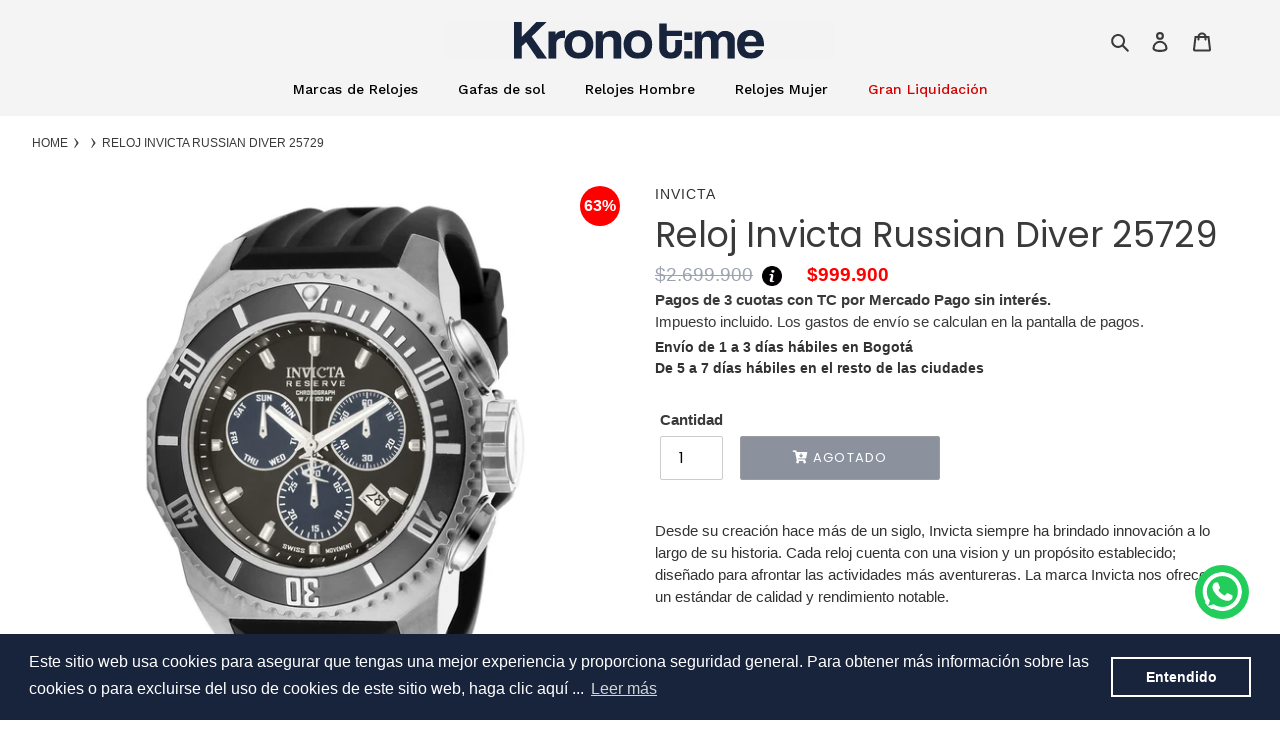

--- FILE ---
content_type: text/html; charset=utf-8
request_url: https://kronotime.com/products/reloj-invicta-russian-diver-25729
body_size: 74913
content:
<!doctype html>
<html id="main-container-pages" class="no-js" lang="es">
<head>
<!-- starapps_core_start -->
<!-- This code is automatically managed by StarApps Studio -->
<!-- Please contact support@starapps.studio for any help -->
<!-- File location: snippets/starapps-core.liquid -->


<script type="application/json" sa-language-info="true" data-no-instant="true">{"current_language":"es", "default_language":"es", "money_format":"${{ amount_no_decimals_with_comma_separator }}"}</script>

    
<script type="text/javascript" src="https://assets-cdn.starapps.studio/apps/vsk/kronotime-s-a/script-17147-1671106098.js?shop=kronotime-s-a.myshopify.com" async></script>


<!-- VSK_PRE_APP_HIDE_CODE -->

<!-- VSK_PRE_APP_HIDE_CODE_END -->
    

<script type="text/javascript" src="https://assets-cdn.starapps.studio/apps/vsk/kronotime-s-a/data-1671106088.js?shop=kronotime-s-a.myshopify.com" async></script>
<!-- starapps_core_end -->

  <meta charset="utf-8">
  <meta http-equiv="X-UA-Compatible" content="IE=edge,chrome=1">
  <meta name="viewport" content="width=device-width,initial-scale=1">
  <meta name="theme-color" content="#3a3a3a">

  <link rel="preconnect" href="https://cdn.shopify.com" crossorigin>
  <link rel="preconnect" href="https://fonts.shopifycdn.com" crossorigin>
  <link rel="preconnect" href="https://monorail-edge.shopifysvc.com">
  
  	<link rel="stylesheet" href="https://unpkg.com/flickity@2/dist/flickity.min.css">
	<script src="https://unpkg.com/flickity@2/dist/flickity.pkgd.min.js"></script>
 
  
  <!-- Google Tag Manager -->
<script>(function(w,d,s,l,i){w[l]=w[l]||[];w[l].push({'gtm.start':
new Date().getTime(),event:'gtm.js'});var f=d.getElementsByTagName(s)[0],
j=d.createElement(s),dl=l!='dataLayer'?'&l='+l:'';j.async=true;j.src=
'https://www.googletagmanager.com/gtm.js?id='+i+dl;f.parentNode.insertBefore(j,f);
})(window,document,'script','dataLayer','GTM-MCCTF4M');</script>
<!-- End Google Tag Manager -->

<!-- TikTok Pixel Code Start -->
<script>
!function (w, d, t) {
  w.TiktokAnalyticsObject=t;var ttq=w[t]=w[t]||[];ttq.methods=["page","track","identify","instances","debug","on","off","once","ready","alias","group","enableCookie","disableCookie","holdConsent","revokeConsent","grantConsent"],ttq.setAndDefer=function(t,e){t[e]=function(){t.push([e].concat(Array.prototype.slice.call(arguments,0)))}};for(var i=0;i<ttq.methods.length;i++)ttq.setAndDefer(ttq,ttq.methods[i]);ttq.instance=function(t){for(
var e=ttq._i[t]||[],n=0;n<ttq.methods.length;n++)ttq.setAndDefer(e,ttq.methods[n]);return e},ttq.load=function(e,n){var r="https://analytics.tiktok.com/i18n/pixel/events.js",o=n&&n.partner;ttq._i=ttq._i||{},ttq._i[e]=[],ttq._i[e]._u=r,ttq._t=ttq._t||{},ttq._t[e]=+new Date,ttq._o=ttq._o||{},ttq._o[e]=n||{};n=document.createElement("script")
;n.type="text/javascript",n.async=!0,n.src=r+"?sdkid="+e+"&lib="+t;e=document.getElementsByTagName("script")[0];e.parentNode.insertBefore(n,e)};


  ttq.load('CRQSPE3C77UC8JTFGR2G');
  ttq.page();
}(window, document, 'ttq');
</script>
<!-- TikTok Pixel Code End --><link rel="stylesheet" href="//kronotime.com/cdn/shop/t/16/assets/theme.css?v=78889109770931842161765839211" as="style">
  <link rel="preload" as="font" href="//kronotime.com/cdn/fonts/poppins/poppins_n4.0ba78fa5af9b0e1a374041b3ceaadf0a43b41362.woff2" type="font/woff2" crossorigin>
  <link rel="preload" as="font" href="//kronotime.com/cdn/fonts/poppins/poppins_n4.0ba78fa5af9b0e1a374041b3ceaadf0a43b41362.woff2" type="font/woff2" crossorigin>
  <link rel="preload" as="font" href="//kronotime.com/cdn/fonts/poppins/poppins_n7.56758dcf284489feb014a026f3727f2f20a54626.woff2" type="font/woff2" crossorigin>
  
  <!--  SLIDER  -->
  <script src="//kronotime.com/cdn/shop/t/16/assets/swiper-bundle.min.js?v=27151848501352004691724882631" defer="defer"></script>
  <link rel="stylesheet" href="//kronotime.com/cdn/shop/t/16/assets/swiper-bundle.min.css?v=35049300365071119411724882631" as="style">
  
  <script src="https://code.jquery.com/jquery-3.5.1.min.js" integrity="sha256-9/aliU8dGd2tb6OSsuzixeV4y/faTqgFtohetphbbj0=" crossorigin="anonymous"></script>
  <script src="https://cdn.jsdelivr.net/npm/bootstrap@4.6.0/dist/js/bootstrap.bundle.min.js" integrity="sha384-Piv4xVNRyMGpqkS2by6br4gNJ7DXjqk09RmUpJ8jgGtD7zP9yug3goQfGII0yAns" crossorigin="anonymous"></script>
  
  <link href="//kronotime.com/cdn/shop/t/16/assets/pop-iva.css?v=138941357454814306201724882630" rel="stylesheet" type="text/css" media="all" />
  <script src="//kronotime.com/cdn/shop/t/16/assets/pop-iva.js?v=107590176777614423791724882631" defer="defer"></script>
  
  <link href="//kronotime.com/cdn/shop/t/16/assets/flipclock.css?v=147815763647521735641724882631" rel="stylesheet" type="text/css" media="all" />
  <script src="//kronotime.com/cdn/shop/t/16/assets/flipclock.js?v=90560034811188473641724882631" defer="defer"></script>
  
  <link href="//kronotime.com/cdn/shop/t/16/assets/flipdown.css?v=171827891184582831191724882631" rel="stylesheet" type="text/css" media="all" />
  <script src="//kronotime.com/cdn/shop/t/16/assets/flipdown.js?v=105593906548900366271724882630" defer="defer"></script>

  <script src="https://cdn.jsdelivr.net/npm/canvas-confetti@1.9.3/dist/confetti.browser.min.js"></script>
  
  
  <link href="//kronotime.com/cdn/shop/t/16/assets/estilos-modal-addi.css?v=131170568903416580961724882631" rel="stylesheet" type="text/css" media="all" />
  <script src="//kronotime.com/cdn/shop/t/16/assets/main-modal-addi.js?v=110634775074918095651724882630" async="async"></script>
  
  <link rel="stylesheet" href="https://use.fontawesome.com/releases/v5.15.3/css/all.css" integrity="sha384-SZXxX4whJ79/gErwcOYf+zWLeJdY/qpuqC4cAa9rOGUstPomtqpuNWT9wdPEn2fk" crossorigin="anonymous">
  
  <link href="https://cdn.jsdelivr.net/npm/bootstrap@5.0.2/dist/css/bootstrap.min.css" rel="stylesheet" integrity="sha384-EVSTQN3/azprG1Anm3QDgpJLIm9Nao0Yz1ztcQTwFspd3yD65VohhpuuCOmLASjC" crossorigin="anonymous">
  
  <link rel="stylesheet" href="https://maxcdn.bootstrapcdn.com/bootstrap/3.3.7/css/bootstrap.min.css" integrity="sha384-BVYiiSIFeK1dGmJRAkycuHAHRg32OmUcww7on3RYdg4Va+PmSTsz/K68vbdEjh4u" crossorigin="anonymous">
<!-- Optional theme -->
<link rel="stylesheet" href="https://maxcdn.bootstrapcdn.com/bootstrap/3.3.7/css/bootstrap-theme.min.css" integrity="sha384-rHyoN1iRsVXV4nD0JutlnGaslCJuC7uwjduW9SVrLvRYooPp2bWYgmgJQIXwl/Sp" crossorigin="anonymous">
<!-- Latest compiled and minified JavaScript -->
<script src="https://maxcdn.bootstrapcdn.com/bootstrap/3.3.7/js/bootstrap.min.js" integrity="sha384-Tc5IQib027qvyjSMfHjOMaLkfuWVxZxUPnCJA7l2mCWNIpG9mGCD8wGNIcPD7Txa" crossorigin="anonymous"></script><link rel="canonical" href="https://kronotime.com/products/reloj-invicta-russian-diver-25729"><link rel="shortcut icon" href="//kronotime.com/cdn/shop/files/Recurso_1_32x32.png?v=1625756421" type="image/png"><title>Reloj Invicta Russian Diver 25729
&ndash; Kronotime</title><meta name="description" content="Desde su creación hace más de un siglo, Invicta siempre ha brindado innovación a lo largo de su historia. Cada reloj cuenta con una vision y un propósito establecido; diseñado para afrontar las actividades más aventureras. La marca Invicta nos ofrece un estándar de calidad y rendimiento notable. Análogo 52 [mm] 100 [m]"><!-- /snippets/social-meta-tags.liquid -->


<meta property="og:site_name" content="Kronotime">
<meta property="og:url" content="https://kronotime.com/products/reloj-invicta-russian-diver-25729">
<meta property="og:title" content="Reloj Invicta Russian Diver 25729">
<meta property="og:type" content="product">
<meta property="og:description" content="Desde su creación hace más de un siglo, Invicta siempre ha brindado innovación a lo largo de su historia. Cada reloj cuenta con una vision y un propósito establecido; diseñado para afrontar las actividades más aventureras. La marca Invicta nos ofrece un estándar de calidad y rendimiento notable. Análogo 52 [mm] 100 [m]"><meta property="og:image" content="http://kronotime.com/cdn/shop/products/886678310890_5e2ba97f-18c1-4142-8dc5-130e39250d31.jpg?v=1654807937">
  <meta property="og:image:secure_url" content="https://kronotime.com/cdn/shop/products/886678310890_5e2ba97f-18c1-4142-8dc5-130e39250d31.jpg?v=1654807937">
  <meta property="og:image:width" content="1600">
  <meta property="og:image:height" content="1600">
  <meta property="og:price:amount" content="999.900">
  <meta property="og:price:currency" content="COP">



<meta name="twitter:card" content="summary_large_image">
<meta name="twitter:title" content="Reloj Invicta Russian Diver 25729">
<meta name="twitter:description" content="Desde su creación hace más de un siglo, Invicta siempre ha brindado innovación a lo largo de su historia. Cada reloj cuenta con una vision y un propósito establecido; diseñado para afrontar las actividades más aventureras. La marca Invicta nos ofrece un estándar de calidad y rendimiento notable. Análogo 52 [mm] 100 [m]">

  
<style data-shopify>
:root {
    --color-text: #3a3a3a;
    --color-text-rgb: 58, 58, 58;
    --color-body-text: #333232;
    --color-sale-text: #EA0606;
    --color-small-button-text-border: #3a3a3a;
    --color-text-field: #ffffff;
    --color-text-field-text: #000000;
    --color-text-field-text-rgb: 0, 0, 0;

    --color-btn-primary: #3a3a3a;
    --color-btn-primary-darker: #212121;
    --color-btn-primary-text: #ffffff;

    --color-blankstate: rgba(51, 50, 50, 0.35);
    --color-blankstate-border: rgba(51, 50, 50, 0.2);
    --color-blankstate-background: rgba(51, 50, 50, 0.1);

    --color-text-focus:#606060;
    --color-overlay-text-focus:#e6e6e6;
    --color-btn-primary-focus:#606060;
    --color-btn-social-focus:#d2d2d2;
    --color-small-button-text-border-focus:#606060;
    --predictive-search-focus:#f2f2f2;

    --color-body: #ffffff;
    --color-bg: #ffffff;
    --color-bg-rgb: 255, 255, 255;
    --color-bg-alt: rgba(51, 50, 50, 0.05);
    --color-bg-currency-selector: rgba(51, 50, 50, 0.2);

    --color-overlay-title-text: #ffffff;
    --color-image-overlay: #685858;
    --color-image-overlay-rgb: 104, 88, 88;--opacity-image-overlay: 0.4;--hover-overlay-opacity: 0.8;

    --color-border: #ebebeb;
    --color-border-form: #cccccc;
    --color-border-form-darker: #b3b3b3;

    --svg-select-icon: url(//kronotime.com/cdn/shop/t/16/assets/ico-select.svg?v=29003672709104678581724882641);
    --slick-img-url: url(//kronotime.com/cdn/shop/t/16/assets/ajax-loader.gif?v=41356863302472015721724882630);

    --font-weight-body--bold: 700;
    --font-weight-body--bolder: 700;

    --font-stack-header: Poppins, sans-serif;
    --font-style-header: normal;
    --font-weight-header: 400;

    --font-stack-body: Poppins, sans-serif;
    --font-style-body: normal;
    --font-weight-body: 400;

    --font-size-header: 26;

    --font-size-base: 15;

    --font-h1-desktop: 35;
    --font-h1-mobile: 32;
    --font-h2-desktop: 20;
    --font-h2-mobile: 18;
    --font-h3-mobile: 20;
    --font-h4-desktop: 17;
    --font-h4-mobile: 15;
    --font-h5-desktop: 15;
    --font-h5-mobile: 13;
    --font-h6-desktop: 14;
    --font-h6-mobile: 12;

    --font-mega-title-large-desktop: 65;

    --font-rich-text-large: 17;
    --font-rich-text-small: 13;

    
--color-video-bg: #f2f2f2;

    
    --global-color-image-loader-primary: rgba(58, 58, 58, 0.06);
    --global-color-image-loader-secondary: rgba(58, 58, 58, 0.12);
  }
</style>


  <style>*,::after,::before{box-sizing:border-box}body{margin:0}body,html{background-color:var(--color-body)}body,button{font-size:calc(var(--font-size-base) * 1px);font-family:var(--font-stack-body);font-style:var(--font-style-body);font-weight:var(--font-weight-body);color:var(--color-text);line-height:1.5}body,button{-webkit-font-smoothing:antialiased;-webkit-text-size-adjust:100%}.border-bottom{border-bottom:1px solid var(--color-border)}.btn--link{background-color:transparent;border:0;margin:0;color:var(--color-text);text-align:left}.text-right{text-align:right}.icon{display:inline-block;width:20px;height:20px;vertical-align:middle;fill:currentColor}.icon__fallback-text,.visually-hidden{position:absolute!important;overflow:hidden;clip:rect(0 0 0 0);height:1px;width:1px;margin:-1px;padding:0;border:0}svg.icon:not(.icon--full-color) circle,svg.icon:not(.icon--full-color) ellipse,svg.icon:not(.icon--full-color) g,svg.icon:not(.icon--full-color) line,svg.icon:not(.icon--full-color) path,svg.icon:not(.icon--full-color) polygon,svg.icon:not(.icon--full-color) polyline,svg.icon:not(.icon--full-color) rect,symbol.icon:not(.icon--full-color) circle,symbol.icon:not(.icon--full-color) ellipse,symbol.icon:not(.icon--full-color) g,symbol.icon:not(.icon--full-color) line,symbol.icon:not(.icon--full-color) path,symbol.icon:not(.icon--full-color) polygon,symbol.icon:not(.icon--full-color) polyline,symbol.icon:not(.icon--full-color) rect{fill:inherit;stroke:inherit}li{list-style:none}.list--inline{padding:0;margin:0}.list--inline>li{display:inline-block;margin-bottom:0;vertical-align:middle}a{color:var(--color-text);text-decoration:none}.h1,.h2,h1,h2{margin:0 0 17.5px;font-family:var(--font-stack-header);font-style:var(--font-style-header);font-weight:var(--font-weight-header);line-height:1.2;overflow-wrap:break-word;word-wrap:break-word}.h1 a,.h2 a,h1 a,h2 a{color:inherit;text-decoration:none;font-weight:inherit}.h1,h1{font-size:calc(((var(--font-h1-desktop))/ (var(--font-size-base))) * 1em);text-transform:none;letter-spacing:0}@media only screen and (max-width:749px){.h1,h1{font-size:calc(((var(--font-h1-mobile))/ (var(--font-size-base))) * 1em)}}.h2,h2{font-size:calc(((var(--font-h2-desktop))/ (var(--font-size-base))) * 1em);text-transform:uppercase;letter-spacing:.1em}@media only screen and (max-width:749px){.h2,h2{font-size:calc(((var(--font-h2-mobile))/ (var(--font-size-base))) * 1em)}}p{color:var(--color-body-text);margin:0 0 19.44444px}@media only screen and (max-width:749px){p{font-size:calc(((var(--font-size-base) - 1)/ (var(--font-size-base))) * 1em)}}p:last-child{margin-bottom:0}@media only screen and (max-width:749px){.small--hide{display:none!important}}.grid{list-style:none;margin:0;padding:0;margin-left:-30px}.grid::after{content:'';display:table;clear:both}@media only screen and (max-width:749px){.grid{margin-left:-22px}}.grid::after{content:'';display:table;clear:both}.grid--no-gutters{margin-left:0}.grid--no-gutters .grid__item{padding-left:0}.grid--table{display:table;table-layout:fixed;width:100%}.grid--table>.grid__item{float:none;display:table-cell;vertical-align:middle}.grid__item{float:left;padding-left:30px;width:100%}@media only screen and (max-width:749px){.grid__item{padding-left:22px}}.grid__item[class*="--push"]{position:relative}@media only screen and (min-width:750px){.medium-up--one-quarter{width:25%}.medium-up--push-one-third{width:33.33%}.medium-up--one-half{width:50%}.medium-up--push-one-third{left:33.33%;position:relative}}.site-header{position:relative;background-color:var(--color-body)}@media only screen and (max-width:749px){.site-header{border-bottom:1px solid var(--color-border)}}@media only screen and (min-width:750px){.site-header{padding:0 55px}.site-header.logo--center{padding-top:30px}}.site-header__logo{margin:15px 0}.logo-align--center .site-header__logo{text-align:center;margin:0 auto}@media only screen and (max-width:749px){.logo-align--center .site-header__logo{text-align:left;margin:15px 0}}@media only screen and (max-width:749px){.site-header__logo{padding-left:22px;text-align:left}.site-header__logo img{margin:0}}.site-header__logo-link{display:inline-block;word-break:break-word}@media only screen and (min-width:750px){.logo-align--center .site-header__logo-link{margin:0 auto}}.site-header__logo-image{display:block}@media only screen and (min-width:750px){.site-header__logo-image{margin:0 auto}}.site-header__logo-image img{width:100%}.site-header__logo-image--centered img{margin:0 auto}.site-header__logo img{display:block}.site-header__icons{position:relative;white-space:nowrap}@media only screen and (max-width:749px){.site-header__icons{width:auto;padding-right:13px}.site-header__icons .btn--link,.site-header__icons .site-header__cart{font-size:calc(((var(--font-size-base))/ (var(--font-size-base))) * 1em)}}.site-header__icons-wrapper{position:relative;display:-webkit-flex;display:-ms-flexbox;display:flex;width:100%;-ms-flex-align:center;-webkit-align-items:center;-moz-align-items:center;-ms-align-items:center;-o-align-items:center;align-items:center;-webkit-justify-content:flex-end;-ms-justify-content:flex-end;justify-content:flex-end}.site-header__account,.site-header__cart,.site-header__search{position:relative}.site-header__search.site-header__icon{display:none}@media only screen and (min-width:1400px){.site-header__search.site-header__icon{display:block}}.site-header__search-toggle{display:block}@media only screen and (min-width:750px){.site-header__account,.site-header__cart{padding:10px 11px}}.site-header__cart-title,.site-header__search-title{position:absolute!important;overflow:hidden;clip:rect(0 0 0 0);height:1px;width:1px;margin:-1px;padding:0;border:0;display:block;vertical-align:middle}.site-header__cart-title{margin-right:3px}.site-header__cart-count{display:flex;align-items:center;justify-content:center;position:absolute;right:.4rem;top:.2rem;font-weight:700;background-color:var(--color-btn-primary);color:var(--color-btn-primary-text);border-radius:50%;min-width:1em;height:1em}.site-header__cart-count span{font-family:HelveticaNeue,"Helvetica Neue",Helvetica,Arial,sans-serif;font-size:calc(11em / 16);line-height:1}@media only screen and (max-width:749px){.site-header__cart-count{top:calc(7em / 16);right:0;border-radius:50%;min-width:calc(19em / 16);height:calc(19em / 16)}}@media only screen and (max-width:749px){.site-header__cart-count span{padding:.25em calc(6em / 16);font-size:12px}}.site-header__menu{display:none}@media only screen and (max-width:749px){.site-header__icon{display:inline-block;vertical-align:middle;padding:10px 11px;margin:0}}@media only screen and (min-width:750px){.site-header__icon .icon-search{margin-right:3px}}.announcement-bar{z-index:10;position:relative;text-align:center;border-bottom:1px solid transparent;padding:2px}.announcement-bar__link{display:block}.announcement-bar__message{display:block;padding:11px 22px;font-size:calc(((16)/ (var(--font-size-base))) * 1em);font-weight:var(--font-weight-header)}@media only screen and (min-width:750px){.announcement-bar__message{padding-left:55px;padding-right:55px}}.site-nav{position:relative;padding:0;text-align:center;margin:25px 0}.site-nav a{padding:3px 10px}.site-nav__link{display:block;white-space:nowrap}.site-nav--centered .site-nav__link{padding-top:0}.site-nav__link .icon-chevron-down{width:calc(8em / 16);height:calc(8em / 16);margin-left:.5rem}.site-nav__label{border-bottom:1px solid transparent}.site-nav__link--active .site-nav__label{border-bottom-color:var(--color-text)}.site-nav__link--button{border:none;background-color:transparent;padding:3px 10px}.site-header__mobile-nav{z-index:11;position:relative;background-color:var(--color-body)}@media only screen and (max-width:749px){.site-header__mobile-nav{display:-webkit-flex;display:-ms-flexbox;display:flex;width:100%;-ms-flex-align:center;-webkit-align-items:center;-moz-align-items:center;-ms-align-items:center;-o-align-items:center;align-items:center}}.mobile-nav--open .icon-close{display:none}.main-content{opacity:0}.main-content .shopify-section{display:none}.main-content .shopify-section:first-child{display:inherit}.critical-hidden{display:none}</style>

  
  
  
  
  <meta property="og:locale" content="es_ES">
  <meta property="og:type" content="website">
  <meta property="og:title" content="Kronotime | Compra Online Relojes, Joyas, Gafas de sol y más">
  <meta property="og:description" content="Compra en Kronotime Relojes y accesorios de las mejores marcas con excelentes precios." />
  <meta property="og:url" content="https://kronotime.com/">
  <meta property="og:site_name" content="Kronotime Colombia">
  <meta property="og:image" content="https://cdn.shopify.com/s/files/1/0541/9879/6483/files/relojes-kronotime-open-graph.png?v=1638904707">
  <meta property="og:image:secure_url" content="https://cdn.shopify.com/s/files/1/0541/9879/6483/files/relojes-kronotime-open-graph.png?v=1638904707">
  <meta property="og:image:alt" content="Relojes Originales">
  <meta property="og:image:width" content="1200" />
  <meta property="og:image:height" content="630" />
  <meta property="og:image:type" content="image/jpg">

  <meta name="twitter:card" content="summary_large_image" />
  <meta name="twitter:site" content="Kronotime Colombia" />
  <meta name="twitter:title" content="Kronotime | Compra Online Relojes, Joyas, Gafas y más" />
  <meta name="twitter:description" content="Compra en Kronotime Relojes y accesorios de las mejores marcas con excelentes precios." />
  <meta name="twitter:image" content="https://cdn.shopify.com/s/files/1/0541/9879/6483/files/relojes-kronotime-open-graph.png?v=1638904707" />
  <meta name="twitter:image:alt" content="Relojes para Hombre y Mujer" />
  
  <script>
    window.performance.mark('debut:theme_stylesheet_loaded.start');

    function onLoadStylesheet() {
      performance.mark('debut:theme_stylesheet_loaded.end');
      performance.measure('debut:theme_stylesheet_loaded', 'debut:theme_stylesheet_loaded.start', 'debut:theme_stylesheet_loaded.end');

      var url = "//kronotime.com/cdn/shop/t/16/assets/theme.css?v=78889109770931842161765839211";
      var link = document.querySelector('link[href="' + url + '"]');
      link.loaded = true;
      link.dispatchEvent(new Event('load'));
    }
  </script>
  
  <!-- clarity Tracking Code for https://kronotime.com/ -->

 <script type="text/javascript">
    (function(c,l,a,r,i,t,y){
        c[a]=c[a]||function(){(c[a].q=c[a].q||[]).push(arguments)};
        t=l.createElement(r);t.async=1;t.src="https://www.clarity.ms/tag/"+i;
        y=l.getElementsByTagName(r)[0];y.parentNode.insertBefore(t,y);
    })(window, document, "clarity", "script", "ero04gsc6h");
  </script><link rel="stylesheet" href="//kronotime.com/cdn/shop/t/16/assets/theme.css?v=78889109770931842161765839211" type="text/css" media="print" onload="this.media='all';onLoadStylesheet()">

  <style>
    @font-face {
  font-family: Poppins;
  font-weight: 400;
  font-style: normal;
  font-display: swap;
  src: url("//kronotime.com/cdn/fonts/poppins/poppins_n4.0ba78fa5af9b0e1a374041b3ceaadf0a43b41362.woff2") format("woff2"),
       url("//kronotime.com/cdn/fonts/poppins/poppins_n4.214741a72ff2596839fc9760ee7a770386cf16ca.woff") format("woff");
}

    @font-face {
  font-family: Poppins;
  font-weight: 400;
  font-style: normal;
  font-display: swap;
  src: url("//kronotime.com/cdn/fonts/poppins/poppins_n4.0ba78fa5af9b0e1a374041b3ceaadf0a43b41362.woff2") format("woff2"),
       url("//kronotime.com/cdn/fonts/poppins/poppins_n4.214741a72ff2596839fc9760ee7a770386cf16ca.woff") format("woff");
}

    @font-face {
  font-family: Poppins;
  font-weight: 700;
  font-style: normal;
  font-display: swap;
  src: url("//kronotime.com/cdn/fonts/poppins/poppins_n7.56758dcf284489feb014a026f3727f2f20a54626.woff2") format("woff2"),
       url("//kronotime.com/cdn/fonts/poppins/poppins_n7.f34f55d9b3d3205d2cd6f64955ff4b36f0cfd8da.woff") format("woff");
}

    @font-face {
  font-family: Poppins;
  font-weight: 700;
  font-style: normal;
  font-display: swap;
  src: url("//kronotime.com/cdn/fonts/poppins/poppins_n7.56758dcf284489feb014a026f3727f2f20a54626.woff2") format("woff2"),
       url("//kronotime.com/cdn/fonts/poppins/poppins_n7.f34f55d9b3d3205d2cd6f64955ff4b36f0cfd8da.woff") format("woff");
}

    @font-face {
  font-family: Poppins;
  font-weight: 400;
  font-style: italic;
  font-display: swap;
  src: url("//kronotime.com/cdn/fonts/poppins/poppins_i4.846ad1e22474f856bd6b81ba4585a60799a9f5d2.woff2") format("woff2"),
       url("//kronotime.com/cdn/fonts/poppins/poppins_i4.56b43284e8b52fc64c1fd271f289a39e8477e9ec.woff") format("woff");
}

    @font-face {
  font-family: Poppins;
  font-weight: 700;
  font-style: italic;
  font-display: swap;
  src: url("//kronotime.com/cdn/fonts/poppins/poppins_i7.42fd71da11e9d101e1e6c7932199f925f9eea42d.woff2") format("woff2"),
       url("//kronotime.com/cdn/fonts/poppins/poppins_i7.ec8499dbd7616004e21155106d13837fff4cf556.woff") format("woff");
}

  </style>

  <script>
    var theme = {
      breakpoints: {
        medium: 750,
        large: 990,
        widescreen: 1400
      },
      strings: {
        addToCart: "Agregar al carrito",
        soldOut: "Agotado",
        unavailable: "No disponible",
        regularPrice: "Precio habitual",
        salePrice: "Precio de venta",
        sale: "Oferta",
        fromLowestPrice: "de [price]",
        vendor: "Proveedor",
        showMore: "Ver más",
        showLess: "Mostrar menos",
        searchFor: "Buscar",
        addressError: "No se puede encontrar esa dirección",
        addressNoResults: "No results for that address",
        addressQueryLimit: "Se ha excedido el límite de uso de la API de Google . Considere la posibilidad de actualizar a un \u003ca href=\"https:\/\/developers.google.com\/maps\/premium\/usage-limits\"\u003ePlan Premium\u003c\/a\u003e.",
        authError: "Hubo un problema de autenticación con su cuenta de Google Maps.",
        newWindow: "Abre en una nueva ventana.",
        external: "Abre sitio externo.",
        newWindowExternal: "Abre sitio externo externo en una nueva ventana.",
        removeLabel: "Eliminar [product]",
        update: "Actualizar carrito",
        quantity: "Cantidad",
        discountedTotal: "Descuento total",
        regularTotal: "Precio regular total",
        priceColumn: "Ver la columna de Precio para detalles del descuento.",
        quantityMinimumMessage: "La cantidad debe ser 1 o más",
        cartError: "Se ha producido un error al actualizar tu carrito. Vuelve a intentarlo.",
        removedItemMessage: "Eliminó \u003cspan class=\"cart__removed-product-details\"\u003e([quantity]) [link]\u003c\/span\u003e de tu carrito.",
        unitPrice: "Precio unitario",
        unitPriceSeparator: "por",
        oneCartCount: "1 artículo",
        otherCartCount: "[count] artículos",
        quantityLabel: "Cantidad: [count]",
        products: "Productos",
        loading: "Cargando",
        number_of_results: "[result_number] de [results_count]",
        number_of_results_found: "[results_count] resultados encontrados",
        one_result_found: "1 resultado encontrado"
      },
      moneyFormat: "${{ amount_no_decimals_with_comma_separator }}",
      moneyFormatWithCurrency: "${{ amount_no_decimals_with_comma_separator }} COP",
      settings: {
        predictiveSearchEnabled: true,
        predictiveSearchShowPrice: false,
        predictiveSearchShowVendor: false
      },
      stylesheet: "//kronotime.com/cdn/shop/t/16/assets/theme.css?v=78889109770931842161765839211"
    };document.documentElement.className = document.documentElement.className.replace('no-js', 'js');
  </script><script src="//kronotime.com/cdn/shop/t/16/assets/theme.js?v=174533002457346562991749247684" defer="defer"></script>
  <script src="//kronotime.com/cdn/shop/t/16/assets/custom.js?v=90970492307770258251724882631" defer="defer"></script>
  <script src="//kronotime.com/cdn/shop/t/16/assets/lazysizes.js?v=63098554868324070131724882631" async="async"></script>
<!--   <script src="//kronotime.com/cdn/shop/t/16/assets/redirect.js?v=135827225285943455901724882630" defer="defer"></script> -->
  
  <script src="https://unpkg.com/swiper/swiper-bundle.js"></script>
  <script src="https://unpkg.com/swiper/swiper-bundle.min.js"></script>
  <script src="//kronotime.com/cdn/shop/t/16/assets/blocked-actions-save-page.js?v=122098382375581067481761320718" defer="defer"></script>


  <script type="text/javascript">
    if (window.MSInputMethodContext && document.documentMode) {
      var scripts = document.getElementsByTagName('script')[0];
      var polyfill = document.createElement("script");
      polyfill.defer = true;
      polyfill.src = "//kronotime.com/cdn/shop/t/16/assets/ie11CustomProperties.min.js?v=146208399201472936201724882630";

      scripts.parentNode.insertBefore(polyfill, scripts);
    }
  </script>

  

  



  <script>window.performance && window.performance.mark && window.performance.mark('shopify.content_for_header.start');</script><meta name="google-site-verification" content="2vXJcmTdtjfOaa0kJdDkMNxzmL9ySDqeQO4-N4mhQJU">
<meta name="google-site-verification" content="2vXJcmTdtjfOaa0kJdDkMNxzmL9ySDqeQO4-N4mhQJU">
<meta id="shopify-digital-wallet" name="shopify-digital-wallet" content="/54198796483/digital_wallets/dialog">
<link rel="alternate" type="application/json+oembed" href="https://kronotime.com/products/reloj-invicta-russian-diver-25729.oembed">
<script async="async" src="/checkouts/internal/preloads.js?locale=es-CO"></script>
<script id="shopify-features" type="application/json">{"accessToken":"2df578a679dbe7fda3f73a45ddcbcddc","betas":["rich-media-storefront-analytics"],"domain":"kronotime.com","predictiveSearch":true,"shopId":54198796483,"locale":"es"}</script>
<script>var Shopify = Shopify || {};
Shopify.shop = "kronotime-s-a.myshopify.com";
Shopify.locale = "es";
Shopify.currency = {"active":"COP","rate":"1.0"};
Shopify.country = "CO";
Shopify.theme = {"name":"KronotimeCOL\/main","id":137797173443,"schema_name":"Debut","schema_version":"17.13.0","theme_store_id":null,"role":"main"};
Shopify.theme.handle = "null";
Shopify.theme.style = {"id":null,"handle":null};
Shopify.cdnHost = "kronotime.com/cdn";
Shopify.routes = Shopify.routes || {};
Shopify.routes.root = "/";</script>
<script type="module">!function(o){(o.Shopify=o.Shopify||{}).modules=!0}(window);</script>
<script>!function(o){function n(){var o=[];function n(){o.push(Array.prototype.slice.apply(arguments))}return n.q=o,n}var t=o.Shopify=o.Shopify||{};t.loadFeatures=n(),t.autoloadFeatures=n()}(window);</script>
<script id="shop-js-analytics" type="application/json">{"pageType":"product"}</script>
<script defer="defer" async type="module" src="//kronotime.com/cdn/shopifycloud/shop-js/modules/v2/client.init-shop-cart-sync_BSQ69bm3.es.esm.js"></script>
<script defer="defer" async type="module" src="//kronotime.com/cdn/shopifycloud/shop-js/modules/v2/chunk.common_CIqZBrE6.esm.js"></script>
<script type="module">
  await import("//kronotime.com/cdn/shopifycloud/shop-js/modules/v2/client.init-shop-cart-sync_BSQ69bm3.es.esm.js");
await import("//kronotime.com/cdn/shopifycloud/shop-js/modules/v2/chunk.common_CIqZBrE6.esm.js");

  window.Shopify.SignInWithShop?.initShopCartSync?.({"fedCMEnabled":true,"windoidEnabled":true});

</script>
<script>(function() {
  var isLoaded = false;
  function asyncLoad() {
    if (isLoaded) return;
    isLoaded = true;
    var urls = ["https:\/\/formbuilder.hulkapps.com\/skeletopapp.js?shop=kronotime-s-a.myshopify.com","https:\/\/cdn.shopify.com\/s\/files\/1\/0683\/1371\/0892\/files\/splmn-shopify-prod-August-31.min.js?v=1693985059\u0026shop=kronotime-s-a.myshopify.com","https:\/\/platform-api.sharethis.com\/js\/sharethis.js?shop=kronotime-s-a.myshopify.com#property=62d04fef01f23300194c6e18\u0026product=inline-share-buttons\u0026ver=1657819129","https:\/\/cdn.trytadapp.com\/loader.js?shop=kronotime-s-a.myshopify.com","https:\/\/cdn.shopify.com\/s\/files\/1\/0541\/9879\/6483\/t\/9\/assets\/booster_eu_cookie_54198796483.js?v=1691588375\u0026shop=kronotime-s-a.myshopify.com","https:\/\/script.app.flomllr.com\/controller.js?stamp=1722959589674\u0026shop=kronotime-s-a.myshopify.com"];
    for (var i = 0; i < urls.length; i++) {
      var s = document.createElement('script');
      s.type = 'text/javascript';
      s.async = true;
      s.src = urls[i];
      var x = document.getElementsByTagName('script')[0];
      x.parentNode.insertBefore(s, x);
    }
  };
  if(window.attachEvent) {
    window.attachEvent('onload', asyncLoad);
  } else {
    window.addEventListener('load', asyncLoad, false);
  }
})();</script>
<script id="__st">var __st={"a":54198796483,"offset":-18000,"reqid":"a92b71da-fa29-4bf6-b7b7-43cce9e35b19-1768919349","pageurl":"kronotime.com\/products\/reloj-invicta-russian-diver-25729","u":"85b9e482826c","p":"product","rtyp":"product","rid":6552548049091};</script>
<script>window.ShopifyPaypalV4VisibilityTracking = true;</script>
<script id="captcha-bootstrap">!function(){'use strict';const t='contact',e='account',n='new_comment',o=[[t,t],['blogs',n],['comments',n],[t,'customer']],c=[[e,'customer_login'],[e,'guest_login'],[e,'recover_customer_password'],[e,'create_customer']],r=t=>t.map((([t,e])=>`form[action*='/${t}']:not([data-nocaptcha='true']) input[name='form_type'][value='${e}']`)).join(','),a=t=>()=>t?[...document.querySelectorAll(t)].map((t=>t.form)):[];function s(){const t=[...o],e=r(t);return a(e)}const i='password',u='form_key',d=['recaptcha-v3-token','g-recaptcha-response','h-captcha-response',i],f=()=>{try{return window.sessionStorage}catch{return}},m='__shopify_v',_=t=>t.elements[u];function p(t,e,n=!1){try{const o=window.sessionStorage,c=JSON.parse(o.getItem(e)),{data:r}=function(t){const{data:e,action:n}=t;return t[m]||n?{data:e,action:n}:{data:t,action:n}}(c);for(const[e,n]of Object.entries(r))t.elements[e]&&(t.elements[e].value=n);n&&o.removeItem(e)}catch(o){console.error('form repopulation failed',{error:o})}}const l='form_type',E='cptcha';function T(t){t.dataset[E]=!0}const w=window,h=w.document,L='Shopify',v='ce_forms',y='captcha';let A=!1;((t,e)=>{const n=(g='f06e6c50-85a8-45c8-87d0-21a2b65856fe',I='https://cdn.shopify.com/shopifycloud/storefront-forms-hcaptcha/ce_storefront_forms_captcha_hcaptcha.v1.5.2.iife.js',D={infoText:'Protegido por hCaptcha',privacyText:'Privacidad',termsText:'Términos'},(t,e,n)=>{const o=w[L][v],c=o.bindForm;if(c)return c(t,g,e,D).then(n);var r;o.q.push([[t,g,e,D],n]),r=I,A||(h.body.append(Object.assign(h.createElement('script'),{id:'captcha-provider',async:!0,src:r})),A=!0)});var g,I,D;w[L]=w[L]||{},w[L][v]=w[L][v]||{},w[L][v].q=[],w[L][y]=w[L][y]||{},w[L][y].protect=function(t,e){n(t,void 0,e),T(t)},Object.freeze(w[L][y]),function(t,e,n,w,h,L){const[v,y,A,g]=function(t,e,n){const i=e?o:[],u=t?c:[],d=[...i,...u],f=r(d),m=r(i),_=r(d.filter((([t,e])=>n.includes(e))));return[a(f),a(m),a(_),s()]}(w,h,L),I=t=>{const e=t.target;return e instanceof HTMLFormElement?e:e&&e.form},D=t=>v().includes(t);t.addEventListener('submit',(t=>{const e=I(t);if(!e)return;const n=D(e)&&!e.dataset.hcaptchaBound&&!e.dataset.recaptchaBound,o=_(e),c=g().includes(e)&&(!o||!o.value);(n||c)&&t.preventDefault(),c&&!n&&(function(t){try{if(!f())return;!function(t){const e=f();if(!e)return;const n=_(t);if(!n)return;const o=n.value;o&&e.removeItem(o)}(t);const e=Array.from(Array(32),(()=>Math.random().toString(36)[2])).join('');!function(t,e){_(t)||t.append(Object.assign(document.createElement('input'),{type:'hidden',name:u})),t.elements[u].value=e}(t,e),function(t,e){const n=f();if(!n)return;const o=[...t.querySelectorAll(`input[type='${i}']`)].map((({name:t})=>t)),c=[...d,...o],r={};for(const[a,s]of new FormData(t).entries())c.includes(a)||(r[a]=s);n.setItem(e,JSON.stringify({[m]:1,action:t.action,data:r}))}(t,e)}catch(e){console.error('failed to persist form',e)}}(e),e.submit())}));const S=(t,e)=>{t&&!t.dataset[E]&&(n(t,e.some((e=>e===t))),T(t))};for(const o of['focusin','change'])t.addEventListener(o,(t=>{const e=I(t);D(e)&&S(e,y())}));const B=e.get('form_key'),M=e.get(l),P=B&&M;t.addEventListener('DOMContentLoaded',(()=>{const t=y();if(P)for(const e of t)e.elements[l].value===M&&p(e,B);[...new Set([...A(),...v().filter((t=>'true'===t.dataset.shopifyCaptcha))])].forEach((e=>S(e,t)))}))}(h,new URLSearchParams(w.location.search),n,t,e,['guest_login'])})(!0,!0)}();</script>
<script integrity="sha256-4kQ18oKyAcykRKYeNunJcIwy7WH5gtpwJnB7kiuLZ1E=" data-source-attribution="shopify.loadfeatures" defer="defer" src="//kronotime.com/cdn/shopifycloud/storefront/assets/storefront/load_feature-a0a9edcb.js" crossorigin="anonymous"></script>
<script data-source-attribution="shopify.dynamic_checkout.dynamic.init">var Shopify=Shopify||{};Shopify.PaymentButton=Shopify.PaymentButton||{isStorefrontPortableWallets:!0,init:function(){window.Shopify.PaymentButton.init=function(){};var t=document.createElement("script");t.src="https://kronotime.com/cdn/shopifycloud/portable-wallets/latest/portable-wallets.es.js",t.type="module",document.head.appendChild(t)}};
</script>
<script data-source-attribution="shopify.dynamic_checkout.buyer_consent">
  function portableWalletsHideBuyerConsent(e){var t=document.getElementById("shopify-buyer-consent"),n=document.getElementById("shopify-subscription-policy-button");t&&n&&(t.classList.add("hidden"),t.setAttribute("aria-hidden","true"),n.removeEventListener("click",e))}function portableWalletsShowBuyerConsent(e){var t=document.getElementById("shopify-buyer-consent"),n=document.getElementById("shopify-subscription-policy-button");t&&n&&(t.classList.remove("hidden"),t.removeAttribute("aria-hidden"),n.addEventListener("click",e))}window.Shopify?.PaymentButton&&(window.Shopify.PaymentButton.hideBuyerConsent=portableWalletsHideBuyerConsent,window.Shopify.PaymentButton.showBuyerConsent=portableWalletsShowBuyerConsent);
</script>
<script data-source-attribution="shopify.dynamic_checkout.cart.bootstrap">document.addEventListener("DOMContentLoaded",(function(){function t(){return document.querySelector("shopify-accelerated-checkout-cart, shopify-accelerated-checkout")}if(t())Shopify.PaymentButton.init();else{new MutationObserver((function(e,n){t()&&(Shopify.PaymentButton.init(),n.disconnect())})).observe(document.body,{childList:!0,subtree:!0})}}));
</script>

<script>window.performance && window.performance.mark && window.performance.mark('shopify.content_for_header.end');</script>
  
  
  <script src="//kronotime.com/cdn/shop/t/16/assets/slick.min.js?v=71779134894361685811724882630" defer="defer"></script>

<!-- Font icon for header icons -->
<link href="https://wishlisthero-assets.revampco.com/safe-icons/css/wishlisthero-icons.css" rel="stylesheet"/>
<!-- Style for floating buttons and others -->
<style type="text/css">
    .wishlisthero-floating {
        position: absolute;
          right:5px;
        top: 5px;
        z-index: 23;
        border-radius: 100%;
    }

    .wishlisthero-floating:hover {
        background-color: rgba(0, 0, 0, 0.05);
    }

    .wishlisthero-floating button {
        font-size: 20px !important;
        width: 40px !important;
        padding: 0.125em 0 0 !important;
    }
  
   .__react_component_tooltip{
     visibility: hidden !important;
    } 
  
.MuiTypography-body2 ,.MuiTypography-body1 ,.MuiTypography-caption ,.MuiTypography-button ,.MuiTypography-h1 ,.MuiTypography-h2 ,.MuiTypography-h3 ,.MuiTypography-h4 ,.MuiTypography-h5 ,.MuiTypography-h6 ,.MuiTypography-subtitle1 ,.MuiTypography-subtitle2 ,.MuiTypography-overline , MuiButton-root,  .MuiCardHeader-title a{
     font-family: inherit !important; /*Roboto, Helvetica, Arial, sans-serif;*/
}
.MuiTypography-h1 , .MuiTypography-h2 , .MuiTypography-h3 , .MuiTypography-h4 , .MuiTypography-h5 , .MuiTypography-h6 ,  .MuiCardHeader-title a{
     font-family: Poppins, sans-serif !important;
     font-family: ,  !important;
     font-family: ,  !important;
     font-family: ,  !important;
}

@media screen and (max-width: 749px){
.wishlisthero-product-page-button-container{
width:100%
}
.wishlisthero-product-page-button-container button{
 margin-left:auto !important; margin-right: auto !important;
}
}
    /****************************************************************************************/
    /* For some theme shared view need some spacing */
    /*
    #wishlist-hero-shared-list-view {
  margin-top: 15px;
  margin-bottom: 15px;
}
#wishlist-hero-shared-list-view h1 {
  padding-left: 5px;
}

#wishlisthero-product-page-button-container {
  padding-top: 15px;
}
*/
    /****************************************************************************************/
    /* #wishlisthero-product-page-button-container button {
  padding-left: 1px !important;
} */
    /****************************************************************************************/
    /* Customize the indicator when wishlist has items AND the normal indicator not working */
     span.wishlist-hero-items-count {

  top: -2px; 
 right: -5px;  
font-size: calc(11em / 16); 
font-family: 'HelveticaNeue','Helvetica Neue',Helvetica,Arial,sans-serif; 
padding: 0px; 
text-align: center; 
vertical-align: middle; 
width: 10px; 
line-height: 1rem; 
min-width: 1rem; 
min-height: 1rem;
}
@media screen and (max-width: 749px) {
span.wishlist-hero-items-count {
    line-height: calc(19rem / 16);
    min-width: calc(19rem / 16);
    min-height: calc(19rem / 16) ;
    top: calc(11rem / 16);
    font-size: 12px;
    right: 3px;
}
}
</style>
<script>window.wishlisthero_cartDotClasses=['site-header__cart-count', 'is-visible'];</script>
<script>window.wishlisthero_buttonProdPageClasses=['btn'];</script>
<script>window.wishlisthero_buttonProdPageFontSize='auto';</script>
 <script type='text/javascript'>try{
   window.WishListHero_setting = {"ButtonColor":"rgba(0, 0, 0, 1)","IconColor":"rgba(255, 255, 255, 1)","IconType":"Heart","ButtonTextBeforeAdding":"Añadir a mi lista de favoritos","ButtonTextAfterAdding":"Añadido a mi lista de favoritos","AnimationAfterAddition":"Fade in","ButtonTextAddToCart":"Añadir al carrito","ButtonTextAddAllToCart":"Comprar todo","ButtonTextRemoveAllToCart":"Eliminar todo","AddedProductNotificationText":"Producto agregado a mi lista de favoritos","AddedProductToCartNotificationText":"Producto añadido al carrito ","ViewCartLinkText":"Ver Carrito","SharePopup_TitleText":"Compartir mi  lista de favoritos","SharePopup_shareBtnText":"Compartir","SharePopup_shareHederText":"Compartir en redes sociales","SharePopup_shareCopyText":"Or copy Wishlist link to share","SharePopup_shareCancelBtnText":"cancel","SharePopup_shareCopyBtnText":"Copiar","SendEMailPopup_BtnText":"Enviar e mail","SendEMailPopup_FromText":"Nombre","SendEMailPopup_ToText":"E mail","SendEMailPopup_BodyText":"Asunto","SendEMailPopup_SendBtnText":"Enviar","SendEMailPopup_TitleText":"Enviar mi  lista de favoritos via Email","AddProductMessageText":"Are you sure you want to add all items to cart ?","RemoveProductMessageText":"Are you sure you want to remove this item from your wishlist ?","RemoveAllProductMessageText":"Are you sure you want to remove all items from your wishlist ?","RemovedProductNotificationText":"Product removed from wishlist successfully","AddAllOutOfStockProductNotificationText":"There seems to have been an issue adding items to cart, please try again later","RemovePopupOkText":"ok","RemovePopup_HeaderText":"Estás seguro?","ViewWishlistText":"Ver mi lista de favoritos","EmptyWishlistText":"No hay items en tu Wishlist","BuyNowButtonText":"Comprar ahora","BuyNowButtonColor":"rgb(144, 86, 162)","BuyNowTextButtonColor":"rgb(255, 255, 255)","Wishlist_Title":"Favoritos","WishlistHeaderTitleAlignment":"Left","WishlistProductImageSize":"Large","PriceColor":"rgba(108, 108, 108, 1)","HeaderFontSize":"20","PriceFontSize":"15","ProductNameFontSize":"15","LaunchPointType":"floating_point","DisplayWishlistAs":"popup_window","DisplayButtonAs":"text_with_icon","PopupSize":"md","HideAddToCartButton":false,"NoRedirectAfterAddToCart":false,"DisableGuestCustomer":false,"LoginPopupContent":"Inicie sesión para guardar su lista de deseos","LoginPopupLoginBtnText":"Inicia sesion","LoginPopupContentFontSize":"15","NotificationPopupPosition":"right","WishlistButtonTextColor":"rgba(255, 255, 255, 1)","EnableRemoveFromWishlistAfterAddButtonText":"Eliminar de mi lista de favoritos","_id":"60413f3e97cbfb0413ed0369","EnableCollection":true,"EnableShare":true,"RemovePowerBy":false,"EnableFBPixel":false,"DisapleApp":false,"FloatPointPossition":"right","HeartStateToggle":true,"HeaderMenuItemsIndicator":true,"EnableRemoveFromWishlistAfterAdd":true,"CollectionViewAddedToWishlistIconBackgroundColor":"","CollectionViewAddedToWishlistIconColor":"","CollectionViewIconBackgroundColor":"","CollectionViewIconColor":"","ButtonTextOutOfStock":"OUT OF STOCK","Shop":"kronotime-s-a.myshopify.com","shop":"kronotime-s-a.myshopify.com","Status":"Active","Plan":"FREE"};  
  }catch(e){ console.error('Error loading config',e); } </script>

<script src="https://cdn.jsdelivr.net/npm/arrive@2.4.1/src/arrive.min.js"></script>
<script type="text/javascript">
 document.arrive(".wishlist-hero-custom-button", function (wishlistButton) {
    var ev = new CustomEvent("wishlist-hero-add-to-custom-element", {
      detail: wishlistButton,
    });
    document.dispatchEvent(ev);
  });
</script>
  <!-- Global site tag (gtag.js) - Google Ads: 624219476 -->
<!-- <script async src="https://www.googletagmanager.com/gtag/js?id=AW-624219476"></script>
<script>
  window.dataLayer = window.dataLayer || [];
  function gtag(){dataLayer.push(arguments);}
  gtag('js', new Date());

  gtag('config', 'AW-624219476');
</script> -->
  <!-- Event snippet for Remarjeting conversion page -->
<!-- <script>
  gtag('event', 'conversion', {
      'send_to': 'AW-624219476/XpWACOzg4L8CENSq06kC',
      'value': 1.0,
      'currency': 'COP',
      'transaction_id': ''
  });
</script> -->
  
<!--   <script>
  gtag('event', 'page_view', {
    'send_to': 'AW-624219476',
    'value': 'replace with value',
    'items': [{
      'id': 'replace with value',
      'google_business_vertical': 'retail'
    }]
  });
</script> -->
<!-- Google Tag Manager -->
<!-- <script>(function(w,d,s,l,i){w[l]=w[l]||[];w[l].push({'gtm.start':
new Date().getTime(),event:'gtm.js'});var f=d.getElementsByTagName(s)[0],
j=d.createElement(s),dl=l!='dataLayer'?'&l='+l:'';j.async=true;j.src=
'https://www.googletagmanager.com/gtm.js?id='+i+dl;f.parentNode.insertBefore(j,f);
})(window,document,'script','dataLayer','GTM-MCCTF4M');</script> -->
<!-- End Google Tag Manager -->  

  
  <script
    data-name="shopifyAddiWidget"
    data-id="kronotime"
    data-ally-slug="kronotime-ecommerce"
    data-element-reference=".addi-widget-kronotime"
    src="https://s3.amazonaws.com/statics.addi.com/shopify/js/shopify-co-widget-wrapper.bundle.min.js">
  </script>

  
    
<!-- Start of Judge.me Core -->
<link rel="dns-prefetch" href="https://cdn.judge.me/">
<script data-cfasync='false' class='jdgm-settings-script'>window.jdgmSettings={"pagination":5,"disable_web_reviews":false,"badge_no_review_text":"Sin opiniones","badge_n_reviews_text":"{{ n }} opinion/opiniones","badge_star_color":"#f0da05","hide_badge_preview_if_no_reviews":true,"badge_hide_text":false,"enforce_center_preview_badge":false,"widget_title":"Opiniones de Clientes","widget_open_form_text":"Escribir una reseña","widget_close_form_text":"Cancelar reseña","widget_refresh_page_text":"Actualizar página","widget_summary_text":"Calificación de {{ average_rating_1_decimal }}  Basado en  {{ number_of_reviews }} calificaciòn/Calificaciones","widget_no_review_text":"Sin Calificaciones","widget_name_field_text":"Nombre","widget_verified_name_field_text":"Nombre Verificado (público)","widget_name_placeholder_text":"Nombre","widget_required_field_error_text":"Este campo es obligatorio.","widget_email_field_text":"Dirección de correo electrónico","widget_verified_email_field_text":"Correo electrónico Verificado (privado, no se puede editar)","widget_email_placeholder_text":"Tu dirección de correo electrónico","widget_email_field_error_text":"Por favor, ingresa una dirección de correo electrónico válida.","widget_rating_field_text":"¡Califícanos!","widget_review_title_field_text":"Título de la Reseña","widget_review_title_placeholder_text":"Da un título a tu reseña","widget_review_body_field_text":"Contenido de la reseña","widget_review_body_placeholder_text":"Empieza a escribir aquí...","widget_pictures_field_text":"Imagen/Video (opcional)","widget_submit_review_text":"Enviar Reseña","widget_submit_verified_review_text":"Enviar Reseña Verificada","widget_submit_success_msg_with_auto_publish":"¡Gracias! Por favor actualiza la página en unos momentos para ver tu reseña. Puedes eliminar o editar tu reseña iniciando sesión en \u003ca href='https://judge.me/login' target='_blank' rel='nofollow noopener'\u003eJudge.me\u003c/a\u003e","widget_submit_success_msg_no_auto_publish":"¡Gracias! Tu reseña será publicada apenas sea aprovada por el admin de la tienda. Puedes eliminar o editar tu reseña iniciando sesión en \u003ca href='https://judge.me/login' target='_blank' rel='nofollow noopener'\u003eJudge.me\u003c/a\u003e","widget_show_default_reviews_out_of_total_text":"Mostrando {{ n_reviews_shown }} de {{ n_reviews }} reseñas.","widget_show_all_link_text":"Mostrar todas","widget_show_less_link_text":"Mostrar menos","widget_author_said_text":"{{ reviewer_name }} dijo:","widget_days_text":"hace {{ n }} día/días","widget_weeks_text":"hace {{ n }} semana/semanas","widget_months_text":"hace {{ n }} mes/meses","widget_years_text":"hace {{ n }} año/años","widget_yesterday_text":"Ayer","widget_today_text":"Hoy","widget_replied_text":"\u003e\u003e {{ shop_name }} respondió:","widget_read_more_text":"Leer más","widget_reviewer_name_as_initial":"","widget_rating_filter_color":"","widget_rating_filter_see_all_text":"Ver todas las reseñas","widget_sorting_most_recent_text":"Calificaciones Recientes","widget_sorting_highest_rating_text":"Mejor Calificación","widget_sorting_lowest_rating_text":"Calificación mas baja","widget_sorting_with_pictures_text":"Calificación con fotos","widget_sorting_most_helpful_text":"Más Útiles","widget_open_question_form_text":"Hacer una pregunta","widget_reviews_subtab_text":"Reseñas","widget_questions_subtab_text":"Preguntas","widget_question_label_text":"Pregunta","widget_answer_label_text":"Respuesta","widget_question_placeholder_text":"Escribe tu pregunta aquí","widget_submit_question_text":"Enviar Pregunta","widget_question_submit_success_text":"¡Gracias por tu pregunta! Te notificaremos una vez que sea respondida.","widget_star_color":"#f0da05","verified_badge_text":"Verificado","verified_badge_bg_color":"#249b03","verified_badge_text_color":"#f9f7f7","verified_badge_placement":"left-of-reviewer-name","widget_review_max_height":"","widget_hide_border":false,"widget_social_share":false,"widget_thumb":false,"widget_review_location_show":false,"widget_location_format":"country_iso_code","all_reviews_include_out_of_store_products":true,"all_reviews_out_of_store_text":"(fuera de la tienda)","all_reviews_pagination":100,"all_reviews_product_name_prefix_text":"sobre","enable_review_pictures":true,"enable_question_anwser":false,"widget_theme":"","review_date_format":"mm/dd/yyyy","default_sort_method":"highest-rating","widget_product_reviews_subtab_text":"Reseñas de Productos","widget_shop_reviews_subtab_text":"Reseñas de la Tienda","widget_other_products_reviews_text":"Reseñas para otros productos","widget_store_reviews_subtab_text":"Reseñas de la tienda","widget_no_store_reviews_text":"Esta tienda no ha recibido ninguna reseña todavía","widget_web_restriction_product_reviews_text":"Este producto no ha recibido ninguna reseña todavía","widget_no_items_text":"No se encontraron elementos","widget_show_more_text":"Mostrar más","widget_write_a_store_review_text":"Escribir una Reseña de la Tienda","widget_other_languages_heading":"Reseñas en Otros Idiomas","widget_translate_review_text":"Traducir reseña a {{ language }}","widget_translating_review_text":"Traduciendo...","widget_show_original_translation_text":"Mostrar original ({{ language }})","widget_translate_review_failed_text":"No se pudo traducir la reseña.","widget_translate_review_retry_text":"Reintentar","widget_translate_review_try_again_later_text":"Intentar más tarde","show_product_url_for_grouped_product":false,"widget_sorting_pictures_first_text":"Imágenes Primero","show_pictures_on_all_rev_page_mobile":true,"show_pictures_on_all_rev_page_desktop":true,"floating_tab_hide_mobile_install_preference":false,"floating_tab_button_name":"⭐⭐⭐⭐⭐ Opiniones","floating_tab_title":"Dejamos que sean los clientes los que hablen por nosotros.","floating_tab_button_color":"","floating_tab_button_background_color":"","floating_tab_url":"","floating_tab_url_enabled":true,"floating_tab_tab_style":"text","all_reviews_text_badge_text":"Los clientes nos califican {{ shop.metafields.judgeme.all_reviews_rating | round: 1 }}/5 basado en {{ shop.metafields.judgeme.all_reviews_count }} reseñas.","all_reviews_text_badge_text_branded_style":"{{ shop.metafields.judgeme.all_reviews_rating | round: 1 }} de 5 estrellas basado en {{ shop.metafields.judgeme.all_reviews_count }} reseñas","is_all_reviews_text_badge_a_link":false,"show_stars_for_all_reviews_text_badge":false,"all_reviews_text_badge_url":"","all_reviews_text_style":"text","all_reviews_text_color_style":"judgeme_brand_color","all_reviews_text_color":"#108474","all_reviews_text_show_jm_brand":true,"featured_carousel_show_header":true,"featured_carousel_title":"Dejamos que sean los clientes los que hablen por nosotros.","testimonials_carousel_title":"Los clientes nos dicen","videos_carousel_title":"Historias de clientes reales","cards_carousel_title":"Los clientes nos dicen","featured_carousel_count_text":"{{ n }} opiniones en total","featured_carousel_add_link_to_all_reviews_page":true,"featured_carousel_url":"https://kronotime.com/pages/reviews","featured_carousel_show_images":true,"featured_carousel_autoslide_interval":5,"featured_carousel_arrows_on_the_sides":true,"featured_carousel_height":250,"featured_carousel_width":80,"featured_carousel_image_size":0,"featured_carousel_image_height":250,"featured_carousel_arrow_color":"#eeeeee","verified_count_badge_style":"vintage","verified_count_badge_orientation":"horizontal","verified_count_badge_color_style":"judgeme_brand_color","verified_count_badge_color":"#108474","is_verified_count_badge_a_link":false,"verified_count_badge_url":"","verified_count_badge_show_jm_brand":true,"widget_rating_preset_default":5,"widget_first_sub_tab":"product-reviews","widget_show_histogram":true,"widget_histogram_use_custom_color":false,"widget_pagination_use_custom_color":false,"widget_star_use_custom_color":true,"widget_verified_badge_use_custom_color":true,"widget_write_review_use_custom_color":false,"picture_reminder_submit_button":"Upload Pictures","enable_review_videos":true,"mute_video_by_default":false,"widget_sorting_videos_first_text":"Videos Primero","widget_review_pending_text":"Pendiente","featured_carousel_items_for_large_screen":3,"social_share_options_order":"Facebook,Twitter","remove_microdata_snippet":false,"disable_json_ld":false,"enable_json_ld_products":false,"preview_badge_show_question_text":false,"preview_badge_no_question_text":"Sin preguntas","preview_badge_n_question_text":"{{ number_of_questions }} pregunta/preguntas","qa_badge_show_icon":false,"qa_badge_position":"same-row","remove_judgeme_branding":false,"widget_add_search_bar":false,"widget_search_bar_placeholder":"Buscar","widget_sorting_verified_only_text":"Solo verificadas","featured_carousel_theme":"aligned","featured_carousel_show_rating":true,"featured_carousel_show_title":true,"featured_carousel_show_body":true,"featured_carousel_show_date":false,"featured_carousel_show_reviewer":true,"featured_carousel_show_product":false,"featured_carousel_header_background_color":"#108474","featured_carousel_header_text_color":"#ffffff","featured_carousel_name_product_separator":"reviewed","featured_carousel_full_star_background":"#108474","featured_carousel_empty_star_background":"#dadada","featured_carousel_vertical_theme_background":"#f9fafb","featured_carousel_verified_badge_enable":false,"featured_carousel_verified_badge_color":"#108474","featured_carousel_border_style":"round","featured_carousel_review_line_length_limit":3,"featured_carousel_more_reviews_button_text":"Leer más reseñas","featured_carousel_view_product_button_text":"Ver producto","all_reviews_page_load_reviews_on":"scroll","all_reviews_page_load_more_text":"Cargar Más Reseñas","disable_fb_tab_reviews":false,"enable_ajax_cdn_cache":false,"widget_public_name_text":"mostrado públicamente como","default_reviewer_name":"John Smith","default_reviewer_name_has_non_latin":true,"widget_reviewer_anonymous":"Anónimo","medals_widget_title":"Medallas de Reseñas Judge.me","medals_widget_background_color":"#f9fafb","medals_widget_position":"footer_all_pages","medals_widget_border_color":"#f9fafb","medals_widget_verified_text_position":"left","medals_widget_use_monochromatic_version":false,"medals_widget_elements_color":"#108474","show_reviewer_avatar":true,"widget_invalid_yt_video_url_error_text":"No es una URL de video de YouTube","widget_max_length_field_error_text":"Por favor, ingresa no más de {0} caracteres.","widget_show_country_flag":false,"widget_show_collected_via_shop_app":true,"widget_verified_by_shop_badge_style":"light","widget_verified_by_shop_text":"Verificado por la Tienda","widget_show_photo_gallery":false,"widget_load_with_code_splitting":true,"widget_ugc_install_preference":false,"widget_ugc_title":"Hecho por nosotros, Compartido por ti","widget_ugc_subtitle":"Etiquétanos para ver tu imagen destacada en nuestra página","widget_ugc_arrows_color":"#ffffff","widget_ugc_primary_button_text":"Comprar Ahora","widget_ugc_primary_button_background_color":"#108474","widget_ugc_primary_button_text_color":"#ffffff","widget_ugc_primary_button_border_width":"0","widget_ugc_primary_button_border_style":"none","widget_ugc_primary_button_border_color":"#108474","widget_ugc_primary_button_border_radius":"25","widget_ugc_secondary_button_text":"Cargar Más","widget_ugc_secondary_button_background_color":"#ffffff","widget_ugc_secondary_button_text_color":"#108474","widget_ugc_secondary_button_border_width":"2","widget_ugc_secondary_button_border_style":"solid","widget_ugc_secondary_button_border_color":"#108474","widget_ugc_secondary_button_border_radius":"25","widget_ugc_reviews_button_text":"Ver Reseñas","widget_ugc_reviews_button_background_color":"#ffffff","widget_ugc_reviews_button_text_color":"#108474","widget_ugc_reviews_button_border_width":"2","widget_ugc_reviews_button_border_style":"solid","widget_ugc_reviews_button_border_color":"#108474","widget_ugc_reviews_button_border_radius":"25","widget_ugc_reviews_button_link_to":"judgeme-reviews-page","widget_ugc_show_post_date":true,"widget_ugc_max_width":"800","widget_rating_metafield_value_type":true,"widget_primary_color":"#108474","widget_enable_secondary_color":false,"widget_secondary_color":"#edf5f5","widget_summary_average_rating_text":"{{ average_rating }} de 5","widget_media_grid_title":"Fotos y videos de clientes","widget_media_grid_see_more_text":"Ver más","widget_round_style":false,"widget_show_product_medals":true,"widget_verified_by_judgeme_text":"Verificado por Judge.me","widget_show_store_medals":true,"widget_verified_by_judgeme_text_in_store_medals":"Verificado por Judge.me","widget_media_field_exceed_quantity_message":"Lo sentimos, solo podemos aceptar {{ max_media }} para una reseña.","widget_media_field_exceed_limit_message":"{{ file_name }} es demasiado grande, por favor selecciona un {{ media_type }} menor a {{ size_limit }}MB.","widget_review_submitted_text":"¡Reseña Enviada!","widget_question_submitted_text":"¡Pregunta Enviada!","widget_close_form_text_question":"Cancelar","widget_write_your_answer_here_text":"Escribe tu respuesta aquí","widget_enabled_branded_link":true,"widget_show_collected_by_judgeme":false,"widget_reviewer_name_color":"","widget_write_review_text_color":"","widget_write_review_bg_color":"","widget_collected_by_judgeme_text":"recopilado por Judge.me","widget_pagination_type":"standard","widget_load_more_text":"Cargar Más","widget_load_more_color":"#108474","widget_full_review_text":"Reseña Completa","widget_read_more_reviews_text":"Leer Más Reseñas","widget_read_questions_text":"Leer Preguntas","widget_questions_and_answers_text":"Preguntas y Respuestas","widget_verified_by_text":"Verificado por","widget_verified_text":"Verificado","widget_number_of_reviews_text":"{{ number_of_reviews }} reseñas","widget_back_button_text":"Atrás","widget_next_button_text":"Siguiente","widget_custom_forms_filter_button":"Filtros","custom_forms_style":"vertical","widget_show_review_information":false,"how_reviews_are_collected":"¿Cómo se recopilan las reseñas?","widget_show_review_keywords":false,"widget_gdpr_statement":"Cómo usamos tus datos: Solo te contactaremos sobre la reseña que dejaste, y solo si es necesario. Al enviar tu reseña, aceptas los \u003ca href='https://judge.me/terms' target='_blank' rel='nofollow noopener'\u003etérminos\u003c/a\u003e, \u003ca href='https://judge.me/privacy' target='_blank' rel='nofollow noopener'\u003eprivacidad\u003c/a\u003e y \u003ca href='https://judge.me/content-policy' target='_blank' rel='nofollow noopener'\u003epolíticas de contenido\u003c/a\u003e de Judge.me.","widget_multilingual_sorting_enabled":false,"widget_translate_review_content_enabled":false,"widget_translate_review_content_method":"manual","popup_widget_review_selection":"automatically_with_pictures","popup_widget_round_border_style":true,"popup_widget_show_title":true,"popup_widget_show_body":true,"popup_widget_show_reviewer":false,"popup_widget_show_product":true,"popup_widget_show_pictures":true,"popup_widget_use_review_picture":true,"popup_widget_show_on_home_page":true,"popup_widget_show_on_product_page":true,"popup_widget_show_on_collection_page":true,"popup_widget_show_on_cart_page":true,"popup_widget_position":"bottom_left","popup_widget_first_review_delay":5,"popup_widget_duration":5,"popup_widget_interval":5,"popup_widget_review_count":5,"popup_widget_hide_on_mobile":true,"review_snippet_widget_round_border_style":true,"review_snippet_widget_card_color":"#FFFFFF","review_snippet_widget_slider_arrows_background_color":"#FFFFFF","review_snippet_widget_slider_arrows_color":"#000000","review_snippet_widget_star_color":"#108474","show_product_variant":false,"all_reviews_product_variant_label_text":"Variante: ","widget_show_verified_branding":false,"widget_ai_summary_title":"Los clientes dicen","widget_ai_summary_disclaimer":"Resumen de reseñas impulsado por IA basado en reseñas recientes de clientes","widget_show_ai_summary":false,"widget_show_ai_summary_bg":false,"widget_show_review_title_input":true,"redirect_reviewers_invited_via_email":"review_widget","request_store_review_after_product_review":false,"request_review_other_products_in_order":false,"review_form_color_scheme":"default","review_form_corner_style":"square","review_form_star_color":{},"review_form_text_color":"#333333","review_form_background_color":"#ffffff","review_form_field_background_color":"#fafafa","review_form_button_color":{},"review_form_button_text_color":"#ffffff","review_form_modal_overlay_color":"#000000","review_content_screen_title_text":"¿Cómo calificarías este producto?","review_content_introduction_text":"Nos encantaría que compartieras un poco sobre tu experiencia.","store_review_form_title_text":"¿Cómo calificarías esta tienda?","store_review_form_introduction_text":"Nos encantaría que compartieras un poco sobre tu experiencia.","show_review_guidance_text":true,"one_star_review_guidance_text":"Pobre","five_star_review_guidance_text":"Excelente","customer_information_screen_title_text":"Sobre ti","customer_information_introduction_text":"Por favor, cuéntanos más sobre ti.","custom_questions_screen_title_text":"Tu experiencia en más detalle","custom_questions_introduction_text":"Aquí hay algunas preguntas para ayudarnos a entender más sobre tu experiencia.","review_submitted_screen_title_text":"¡Gracias por tu reseña!","review_submitted_screen_thank_you_text":"La estamos procesando y aparecerá en la tienda pronto.","review_submitted_screen_email_verification_text":"Por favor, confirma tu correo electrónico haciendo clic en el enlace que acabamos de enviarte. Esto nos ayuda a mantener las reseñas auténticas.","review_submitted_request_store_review_text":"¿Te gustaría compartir tu experiencia de compra con nosotros?","review_submitted_review_other_products_text":"¿Te gustaría reseñar estos productos?","store_review_screen_title_text":"¿Te gustaría compartir tu experiencia de compra con nosotros?","store_review_introduction_text":"Valoramos tu opinión y la utilizamos para mejorar. Por favor, comparte cualquier pensamiento o sugerencia que tengas.","reviewer_media_screen_title_picture_text":"Compartir una foto","reviewer_media_introduction_picture_text":"Sube una foto para apoyar tu reseña.","reviewer_media_screen_title_video_text":"Compartir un video","reviewer_media_introduction_video_text":"Sube un video para apoyar tu reseña.","reviewer_media_screen_title_picture_or_video_text":"Compartir una foto o video","reviewer_media_introduction_picture_or_video_text":"Sube una foto o video para apoyar tu reseña.","reviewer_media_youtube_url_text":"Pega tu URL de Youtube aquí","advanced_settings_next_step_button_text":"Siguiente","advanced_settings_close_review_button_text":"Cerrar","modal_write_review_flow":false,"write_review_flow_required_text":"Obligatorio","write_review_flow_privacy_message_text":"Respetamos tu privacidad.","write_review_flow_anonymous_text":"Reseña como anónimo","write_review_flow_visibility_text":"No será visible para otros clientes.","write_review_flow_multiple_selection_help_text":"Selecciona tantos como quieras","write_review_flow_single_selection_help_text":"Selecciona una opción","write_review_flow_required_field_error_text":"Este campo es obligatorio","write_review_flow_invalid_email_error_text":"Por favor ingresa una dirección de correo válida","write_review_flow_max_length_error_text":"Máx. {{ max_length }} caracteres.","write_review_flow_media_upload_text":"\u003cb\u003eHaz clic para subir\u003c/b\u003e o arrastrar y soltar","write_review_flow_gdpr_statement":"Solo te contactaremos sobre tu reseña si es necesario. Al enviar tu reseña, aceptas nuestros \u003ca href='https://judge.me/terms' target='_blank' rel='nofollow noopener'\u003etérminos y condiciones\u003c/a\u003e y \u003ca href='https://judge.me/privacy' target='_blank' rel='nofollow noopener'\u003epolítica de privacidad\u003c/a\u003e.","rating_only_reviews_enabled":false,"show_negative_reviews_help_screen":false,"new_review_flow_help_screen_rating_threshold":3,"negative_review_resolution_screen_title_text":"Cuéntanos más","negative_review_resolution_text":"Tu experiencia es importante para nosotros. Si hubo problemas con tu compra, estamos aquí para ayudar. No dudes en contactarnos, nos encantaría la oportunidad de arreglar las cosas.","negative_review_resolution_button_text":"Contáctanos","negative_review_resolution_proceed_with_review_text":"Deja una reseña","negative_review_resolution_subject":"Problema con la compra de {{ shop_name }}.{{ order_name }}","preview_badge_collection_page_install_status":false,"widget_review_custom_css":"","preview_badge_custom_css":"","preview_badge_stars_count":"5-stars","featured_carousel_custom_css":"","floating_tab_custom_css":"","all_reviews_widget_custom_css":"","medals_widget_custom_css":"","verified_badge_custom_css":"","all_reviews_text_custom_css":"","transparency_badges_collected_via_store_invite":false,"transparency_badges_from_another_provider":false,"transparency_badges_collected_from_store_visitor":false,"transparency_badges_collected_by_verified_review_provider":false,"transparency_badges_earned_reward":false,"transparency_badges_collected_via_store_invite_text":"Reseña recopilada a través de una invitación al negocio","transparency_badges_from_another_provider_text":"Reseña recopilada de otro proveedor","transparency_badges_collected_from_store_visitor_text":"Reseña recopilada de un visitante del negocio","transparency_badges_written_in_google_text":"Reseña escrita en Google","transparency_badges_written_in_etsy_text":"Reseña escrita en Etsy","transparency_badges_written_in_shop_app_text":"Reseña escrita en Shop App","transparency_badges_earned_reward_text":"Reseña ganó una recompensa para una futura compra","product_review_widget_per_page":10,"widget_store_review_label_text":"Reseña de la tienda","checkout_comment_extension_title_on_product_page":"Customer Comments","checkout_comment_extension_num_latest_comment_show":5,"checkout_comment_extension_format":"name_and_timestamp","checkout_comment_customer_name":"last_initial","checkout_comment_comment_notification":true,"preview_badge_collection_page_install_preference":true,"preview_badge_home_page_install_preference":true,"preview_badge_product_page_install_preference":true,"review_widget_install_preference":"","review_carousel_install_preference":false,"floating_reviews_tab_install_preference":"none","verified_reviews_count_badge_install_preference":false,"all_reviews_text_install_preference":false,"review_widget_best_location":true,"judgeme_medals_install_preference":false,"review_widget_revamp_enabled":false,"review_widget_qna_enabled":false,"review_widget_header_theme":"minimal","review_widget_widget_title_enabled":true,"review_widget_header_text_size":"medium","review_widget_header_text_weight":"regular","review_widget_average_rating_style":"compact","review_widget_bar_chart_enabled":true,"review_widget_bar_chart_type":"numbers","review_widget_bar_chart_style":"standard","review_widget_expanded_media_gallery_enabled":false,"review_widget_reviews_section_theme":"standard","review_widget_image_style":"thumbnails","review_widget_review_image_ratio":"square","review_widget_stars_size":"medium","review_widget_verified_badge":"standard_text","review_widget_review_title_text_size":"medium","review_widget_review_text_size":"medium","review_widget_review_text_length":"medium","review_widget_number_of_columns_desktop":3,"review_widget_carousel_transition_speed":5,"review_widget_custom_questions_answers_display":"always","review_widget_button_text_color":"#FFFFFF","review_widget_text_color":"#000000","review_widget_lighter_text_color":"#7B7B7B","review_widget_corner_styling":"soft","review_widget_review_word_singular":"reseña","review_widget_review_word_plural":"reseñas","review_widget_voting_label":"¿Útil?","review_widget_shop_reply_label":"Respuesta de {{ shop_name }}:","review_widget_filters_title":"Filtros","qna_widget_question_word_singular":"Pregunta","qna_widget_question_word_plural":"Preguntas","qna_widget_answer_reply_label":"Respuesta de {{ answerer_name }}:","qna_content_screen_title_text":"Preguntar sobre este producto","qna_widget_question_required_field_error_text":"Por favor, ingrese su pregunta.","qna_widget_flow_gdpr_statement":"Solo te contactaremos sobre tu pregunta si es necesario. Al enviar tu pregunta, aceptas nuestros \u003ca href='https://judge.me/terms' target='_blank' rel='nofollow noopener'\u003etérminos y condiciones\u003c/a\u003e y \u003ca href='https://judge.me/privacy' target='_blank' rel='nofollow noopener'\u003epolítica de privacidad\u003c/a\u003e.","qna_widget_question_submitted_text":"¡Gracias por tu pregunta!","qna_widget_close_form_text_question":"Cerrar","qna_widget_question_submit_success_text":"Te informaremos por correo electrónico cuando te respondamos tu pregunta.","all_reviews_widget_v2025_enabled":false,"all_reviews_widget_v2025_header_theme":"default","all_reviews_widget_v2025_widget_title_enabled":true,"all_reviews_widget_v2025_header_text_size":"medium","all_reviews_widget_v2025_header_text_weight":"regular","all_reviews_widget_v2025_average_rating_style":"compact","all_reviews_widget_v2025_bar_chart_enabled":true,"all_reviews_widget_v2025_bar_chart_type":"numbers","all_reviews_widget_v2025_bar_chart_style":"standard","all_reviews_widget_v2025_expanded_media_gallery_enabled":false,"all_reviews_widget_v2025_show_store_medals":true,"all_reviews_widget_v2025_show_photo_gallery":true,"all_reviews_widget_v2025_show_review_keywords":false,"all_reviews_widget_v2025_show_ai_summary":false,"all_reviews_widget_v2025_show_ai_summary_bg":false,"all_reviews_widget_v2025_add_search_bar":false,"all_reviews_widget_v2025_default_sort_method":"most-recent","all_reviews_widget_v2025_reviews_per_page":10,"all_reviews_widget_v2025_reviews_section_theme":"default","all_reviews_widget_v2025_image_style":"thumbnails","all_reviews_widget_v2025_review_image_ratio":"square","all_reviews_widget_v2025_stars_size":"medium","all_reviews_widget_v2025_verified_badge":"bold_badge","all_reviews_widget_v2025_review_title_text_size":"medium","all_reviews_widget_v2025_review_text_size":"medium","all_reviews_widget_v2025_review_text_length":"medium","all_reviews_widget_v2025_number_of_columns_desktop":3,"all_reviews_widget_v2025_carousel_transition_speed":5,"all_reviews_widget_v2025_custom_questions_answers_display":"always","all_reviews_widget_v2025_show_product_variant":false,"all_reviews_widget_v2025_show_reviewer_avatar":true,"all_reviews_widget_v2025_reviewer_name_as_initial":"","all_reviews_widget_v2025_review_location_show":false,"all_reviews_widget_v2025_location_format":"","all_reviews_widget_v2025_show_country_flag":false,"all_reviews_widget_v2025_verified_by_shop_badge_style":"light","all_reviews_widget_v2025_social_share":false,"all_reviews_widget_v2025_social_share_options_order":"Facebook,Twitter,LinkedIn,Pinterest","all_reviews_widget_v2025_pagination_type":"standard","all_reviews_widget_v2025_button_text_color":"#FFFFFF","all_reviews_widget_v2025_text_color":"#000000","all_reviews_widget_v2025_lighter_text_color":"#7B7B7B","all_reviews_widget_v2025_corner_styling":"soft","all_reviews_widget_v2025_title":"Reseñas de clientes","all_reviews_widget_v2025_ai_summary_title":"Los clientes dicen sobre esta tienda","all_reviews_widget_v2025_no_review_text":"Sé el primero en escribir una reseña","platform":"shopify","branding_url":"https://app.judge.me/reviews/stores/kronotime.com","branding_text":"Desarrollado por Judge.me","locale":"en","reply_name":"Kronotime","widget_version":"2.1","footer":true,"autopublish":true,"review_dates":true,"enable_custom_form":false,"shop_use_review_site":true,"shop_locale":"es","enable_multi_locales_translations":false,"show_review_title_input":true,"review_verification_email_status":"always","can_be_branded":false,"reply_name_text":"Kronotime"};</script> <style class='jdgm-settings-style'>.jdgm-xx{left:0}:not(.jdgm-prev-badge__stars)>.jdgm-star{color:#f0da05}.jdgm-histogram .jdgm-star.jdgm-star{color:#f0da05}.jdgm-preview-badge .jdgm-star.jdgm-star{color:#f0da05}.jdgm-prev-badge[data-average-rating='0.00']{display:none !important}.jdgm-author-all-initials{display:none !important}.jdgm-author-last-initial{display:none !important}.jdgm-rev-widg__title{visibility:hidden}.jdgm-rev-widg__summary-text{visibility:hidden}.jdgm-prev-badge__text{visibility:hidden}.jdgm-rev__replier:before{content:'Kronotime'}.jdgm-rev__prod-link-prefix:before{content:'sobre'}.jdgm-rev__variant-label:before{content:'Variante: '}.jdgm-rev__out-of-store-text:before{content:'(fuera de la tienda)'}.jdgm-verified-count-badget[data-from-snippet="true"]{display:none !important}.jdgm-carousel-wrapper[data-from-snippet="true"]{display:none !important}.jdgm-all-reviews-text[data-from-snippet="true"]{display:none !important}.jdgm-medals-section[data-from-snippet="true"]{display:none !important}.jdgm-ugc-media-wrapper[data-from-snippet="true"]{display:none !important}.jdgm-rev__transparency-badge[data-badge-type="review_collected_via_store_invitation"]{display:none !important}.jdgm-rev__transparency-badge[data-badge-type="review_collected_from_another_provider"]{display:none !important}.jdgm-rev__transparency-badge[data-badge-type="review_collected_from_store_visitor"]{display:none !important}.jdgm-rev__transparency-badge[data-badge-type="review_written_in_etsy"]{display:none !important}.jdgm-rev__transparency-badge[data-badge-type="review_written_in_google_business"]{display:none !important}.jdgm-rev__transparency-badge[data-badge-type="review_written_in_shop_app"]{display:none !important}.jdgm-rev__transparency-badge[data-badge-type="review_earned_for_future_purchase"]{display:none !important}
</style> <style class='jdgm-settings-style'></style>

  
  
  
  <style class='jdgm-miracle-styles'>
  @-webkit-keyframes jdgm-spin{0%{-webkit-transform:rotate(0deg);-ms-transform:rotate(0deg);transform:rotate(0deg)}100%{-webkit-transform:rotate(359deg);-ms-transform:rotate(359deg);transform:rotate(359deg)}}@keyframes jdgm-spin{0%{-webkit-transform:rotate(0deg);-ms-transform:rotate(0deg);transform:rotate(0deg)}100%{-webkit-transform:rotate(359deg);-ms-transform:rotate(359deg);transform:rotate(359deg)}}@font-face{font-family:'JudgemeStar';src:url("[data-uri]") format("woff");font-weight:normal;font-style:normal}.jdgm-star{font-family:'JudgemeStar';display:inline !important;text-decoration:none !important;padding:0 4px 0 0 !important;margin:0 !important;font-weight:bold;opacity:1;-webkit-font-smoothing:antialiased;-moz-osx-font-smoothing:grayscale}.jdgm-star:hover{opacity:1}.jdgm-star:last-of-type{padding:0 !important}.jdgm-star.jdgm--on:before{content:"\e000"}.jdgm-star.jdgm--off:before{content:"\e001"}.jdgm-star.jdgm--half:before{content:"\e002"}.jdgm-widget *{margin:0;line-height:1.4;-webkit-box-sizing:border-box;-moz-box-sizing:border-box;box-sizing:border-box;-webkit-overflow-scrolling:touch}.jdgm-hidden{display:none !important;visibility:hidden !important}.jdgm-temp-hidden{display:none}.jdgm-spinner{width:40px;height:40px;margin:auto;border-radius:50%;border-top:2px solid #eee;border-right:2px solid #eee;border-bottom:2px solid #eee;border-left:2px solid #ccc;-webkit-animation:jdgm-spin 0.8s infinite linear;animation:jdgm-spin 0.8s infinite linear}.jdgm-prev-badge{display:block !important}

</style>


  
  
   


<script data-cfasync='false' class='jdgm-script'>
!function(e){window.jdgm=window.jdgm||{},jdgm.CDN_HOST="https://cdn.judge.me/",
jdgm.docReady=function(d){(e.attachEvent?"complete"===e.readyState:"loading"!==e.readyState)?
setTimeout(d,0):e.addEventListener("DOMContentLoaded",d)},jdgm.loadCSS=function(d,t,o,s){
!o&&jdgm.loadCSS.requestedUrls.indexOf(d)>=0||(jdgm.loadCSS.requestedUrls.push(d),
(s=e.createElement("link")).rel="stylesheet",s.class="jdgm-stylesheet",s.media="nope!",
s.href=d,s.onload=function(){this.media="all",t&&setTimeout(t)},e.body.appendChild(s))},
jdgm.loadCSS.requestedUrls=[],jdgm.docReady(function(){(window.jdgmLoadCSS||e.querySelectorAll(
".jdgm-widget, .jdgm-all-reviews-page").length>0)&&(jdgmSettings.widget_load_with_code_splitting?
parseFloat(jdgmSettings.widget_version)>=3?jdgm.loadCSS(jdgm.CDN_HOST+"widget_v3/base.css"):
jdgm.loadCSS(jdgm.CDN_HOST+"widget/base.css"):jdgm.loadCSS(jdgm.CDN_HOST+"shopify_v2.css"))})}(document);
</script>
<script async data-cfasync="false" type="text/javascript" src="https://cdn.judge.me/loader.js"></script>

<noscript><link rel="stylesheet" type="text/css" media="all" href="https://cdn.judge.me/shopify_v2.css"></noscript>
<!-- End of Judge.me Core -->


<!-- BEGIN app block: shopify://apps/judge-me-reviews/blocks/judgeme_core/61ccd3b1-a9f2-4160-9fe9-4fec8413e5d8 --><!-- Start of Judge.me Core -->






<link rel="dns-prefetch" href="https://cdnwidget.judge.me">
<link rel="dns-prefetch" href="https://cdn.judge.me">
<link rel="dns-prefetch" href="https://cdn1.judge.me">
<link rel="dns-prefetch" href="https://api.judge.me">

<script data-cfasync='false' class='jdgm-settings-script'>window.jdgmSettings={"pagination":5,"disable_web_reviews":false,"badge_no_review_text":"Sin opiniones","badge_n_reviews_text":"{{ n }} opinion/opiniones","badge_star_color":"#f0da05","hide_badge_preview_if_no_reviews":true,"badge_hide_text":false,"enforce_center_preview_badge":false,"widget_title":"Opiniones de Clientes","widget_open_form_text":"Escribir una reseña","widget_close_form_text":"Cancelar reseña","widget_refresh_page_text":"Actualizar página","widget_summary_text":"Calificación de {{ average_rating_1_decimal }}  Basado en  {{ number_of_reviews }} calificaciòn/Calificaciones","widget_no_review_text":"Sin Calificaciones","widget_name_field_text":"Nombre","widget_verified_name_field_text":"Nombre Verificado (público)","widget_name_placeholder_text":"Nombre","widget_required_field_error_text":"Este campo es obligatorio.","widget_email_field_text":"Dirección de correo electrónico","widget_verified_email_field_text":"Correo electrónico Verificado (privado, no se puede editar)","widget_email_placeholder_text":"Tu dirección de correo electrónico","widget_email_field_error_text":"Por favor, ingresa una dirección de correo electrónico válida.","widget_rating_field_text":"¡Califícanos!","widget_review_title_field_text":"Título de la Reseña","widget_review_title_placeholder_text":"Da un título a tu reseña","widget_review_body_field_text":"Contenido de la reseña","widget_review_body_placeholder_text":"Empieza a escribir aquí...","widget_pictures_field_text":"Imagen/Video (opcional)","widget_submit_review_text":"Enviar Reseña","widget_submit_verified_review_text":"Enviar Reseña Verificada","widget_submit_success_msg_with_auto_publish":"¡Gracias! Por favor actualiza la página en unos momentos para ver tu reseña. Puedes eliminar o editar tu reseña iniciando sesión en \u003ca href='https://judge.me/login' target='_blank' rel='nofollow noopener'\u003eJudge.me\u003c/a\u003e","widget_submit_success_msg_no_auto_publish":"¡Gracias! Tu reseña será publicada apenas sea aprovada por el admin de la tienda. Puedes eliminar o editar tu reseña iniciando sesión en \u003ca href='https://judge.me/login' target='_blank' rel='nofollow noopener'\u003eJudge.me\u003c/a\u003e","widget_show_default_reviews_out_of_total_text":"Mostrando {{ n_reviews_shown }} de {{ n_reviews }} reseñas.","widget_show_all_link_text":"Mostrar todas","widget_show_less_link_text":"Mostrar menos","widget_author_said_text":"{{ reviewer_name }} dijo:","widget_days_text":"hace {{ n }} día/días","widget_weeks_text":"hace {{ n }} semana/semanas","widget_months_text":"hace {{ n }} mes/meses","widget_years_text":"hace {{ n }} año/años","widget_yesterday_text":"Ayer","widget_today_text":"Hoy","widget_replied_text":"\u003e\u003e {{ shop_name }} respondió:","widget_read_more_text":"Leer más","widget_reviewer_name_as_initial":"","widget_rating_filter_color":"","widget_rating_filter_see_all_text":"Ver todas las reseñas","widget_sorting_most_recent_text":"Calificaciones Recientes","widget_sorting_highest_rating_text":"Mejor Calificación","widget_sorting_lowest_rating_text":"Calificación mas baja","widget_sorting_with_pictures_text":"Calificación con fotos","widget_sorting_most_helpful_text":"Más Útiles","widget_open_question_form_text":"Hacer una pregunta","widget_reviews_subtab_text":"Reseñas","widget_questions_subtab_text":"Preguntas","widget_question_label_text":"Pregunta","widget_answer_label_text":"Respuesta","widget_question_placeholder_text":"Escribe tu pregunta aquí","widget_submit_question_text":"Enviar Pregunta","widget_question_submit_success_text":"¡Gracias por tu pregunta! Te notificaremos una vez que sea respondida.","widget_star_color":"#f0da05","verified_badge_text":"Verificado","verified_badge_bg_color":"#249b03","verified_badge_text_color":"#f9f7f7","verified_badge_placement":"left-of-reviewer-name","widget_review_max_height":"","widget_hide_border":false,"widget_social_share":false,"widget_thumb":false,"widget_review_location_show":false,"widget_location_format":"country_iso_code","all_reviews_include_out_of_store_products":true,"all_reviews_out_of_store_text":"(fuera de la tienda)","all_reviews_pagination":100,"all_reviews_product_name_prefix_text":"sobre","enable_review_pictures":true,"enable_question_anwser":false,"widget_theme":"","review_date_format":"mm/dd/yyyy","default_sort_method":"highest-rating","widget_product_reviews_subtab_text":"Reseñas de Productos","widget_shop_reviews_subtab_text":"Reseñas de la Tienda","widget_other_products_reviews_text":"Reseñas para otros productos","widget_store_reviews_subtab_text":"Reseñas de la tienda","widget_no_store_reviews_text":"Esta tienda no ha recibido ninguna reseña todavía","widget_web_restriction_product_reviews_text":"Este producto no ha recibido ninguna reseña todavía","widget_no_items_text":"No se encontraron elementos","widget_show_more_text":"Mostrar más","widget_write_a_store_review_text":"Escribir una Reseña de la Tienda","widget_other_languages_heading":"Reseñas en Otros Idiomas","widget_translate_review_text":"Traducir reseña a {{ language }}","widget_translating_review_text":"Traduciendo...","widget_show_original_translation_text":"Mostrar original ({{ language }})","widget_translate_review_failed_text":"No se pudo traducir la reseña.","widget_translate_review_retry_text":"Reintentar","widget_translate_review_try_again_later_text":"Intentar más tarde","show_product_url_for_grouped_product":false,"widget_sorting_pictures_first_text":"Imágenes Primero","show_pictures_on_all_rev_page_mobile":true,"show_pictures_on_all_rev_page_desktop":true,"floating_tab_hide_mobile_install_preference":false,"floating_tab_button_name":"⭐⭐⭐⭐⭐ Opiniones","floating_tab_title":"Dejamos que sean los clientes los que hablen por nosotros.","floating_tab_button_color":"","floating_tab_button_background_color":"","floating_tab_url":"","floating_tab_url_enabled":true,"floating_tab_tab_style":"text","all_reviews_text_badge_text":"Los clientes nos califican {{ shop.metafields.judgeme.all_reviews_rating | round: 1 }}/5 basado en {{ shop.metafields.judgeme.all_reviews_count }} reseñas.","all_reviews_text_badge_text_branded_style":"{{ shop.metafields.judgeme.all_reviews_rating | round: 1 }} de 5 estrellas basado en {{ shop.metafields.judgeme.all_reviews_count }} reseñas","is_all_reviews_text_badge_a_link":false,"show_stars_for_all_reviews_text_badge":false,"all_reviews_text_badge_url":"","all_reviews_text_style":"text","all_reviews_text_color_style":"judgeme_brand_color","all_reviews_text_color":"#108474","all_reviews_text_show_jm_brand":true,"featured_carousel_show_header":true,"featured_carousel_title":"Dejamos que sean los clientes los que hablen por nosotros.","testimonials_carousel_title":"Los clientes nos dicen","videos_carousel_title":"Historias de clientes reales","cards_carousel_title":"Los clientes nos dicen","featured_carousel_count_text":"{{ n }} opiniones en total","featured_carousel_add_link_to_all_reviews_page":true,"featured_carousel_url":"https://kronotime.com/pages/reviews","featured_carousel_show_images":true,"featured_carousel_autoslide_interval":5,"featured_carousel_arrows_on_the_sides":true,"featured_carousel_height":250,"featured_carousel_width":80,"featured_carousel_image_size":0,"featured_carousel_image_height":250,"featured_carousel_arrow_color":"#eeeeee","verified_count_badge_style":"vintage","verified_count_badge_orientation":"horizontal","verified_count_badge_color_style":"judgeme_brand_color","verified_count_badge_color":"#108474","is_verified_count_badge_a_link":false,"verified_count_badge_url":"","verified_count_badge_show_jm_brand":true,"widget_rating_preset_default":5,"widget_first_sub_tab":"product-reviews","widget_show_histogram":true,"widget_histogram_use_custom_color":false,"widget_pagination_use_custom_color":false,"widget_star_use_custom_color":true,"widget_verified_badge_use_custom_color":true,"widget_write_review_use_custom_color":false,"picture_reminder_submit_button":"Upload Pictures","enable_review_videos":true,"mute_video_by_default":false,"widget_sorting_videos_first_text":"Videos Primero","widget_review_pending_text":"Pendiente","featured_carousel_items_for_large_screen":3,"social_share_options_order":"Facebook,Twitter","remove_microdata_snippet":false,"disable_json_ld":false,"enable_json_ld_products":false,"preview_badge_show_question_text":false,"preview_badge_no_question_text":"Sin preguntas","preview_badge_n_question_text":"{{ number_of_questions }} pregunta/preguntas","qa_badge_show_icon":false,"qa_badge_position":"same-row","remove_judgeme_branding":false,"widget_add_search_bar":false,"widget_search_bar_placeholder":"Buscar","widget_sorting_verified_only_text":"Solo verificadas","featured_carousel_theme":"aligned","featured_carousel_show_rating":true,"featured_carousel_show_title":true,"featured_carousel_show_body":true,"featured_carousel_show_date":false,"featured_carousel_show_reviewer":true,"featured_carousel_show_product":false,"featured_carousel_header_background_color":"#108474","featured_carousel_header_text_color":"#ffffff","featured_carousel_name_product_separator":"reviewed","featured_carousel_full_star_background":"#108474","featured_carousel_empty_star_background":"#dadada","featured_carousel_vertical_theme_background":"#f9fafb","featured_carousel_verified_badge_enable":false,"featured_carousel_verified_badge_color":"#108474","featured_carousel_border_style":"round","featured_carousel_review_line_length_limit":3,"featured_carousel_more_reviews_button_text":"Leer más reseñas","featured_carousel_view_product_button_text":"Ver producto","all_reviews_page_load_reviews_on":"scroll","all_reviews_page_load_more_text":"Cargar Más Reseñas","disable_fb_tab_reviews":false,"enable_ajax_cdn_cache":false,"widget_public_name_text":"mostrado públicamente como","default_reviewer_name":"John Smith","default_reviewer_name_has_non_latin":true,"widget_reviewer_anonymous":"Anónimo","medals_widget_title":"Medallas de Reseñas Judge.me","medals_widget_background_color":"#f9fafb","medals_widget_position":"footer_all_pages","medals_widget_border_color":"#f9fafb","medals_widget_verified_text_position":"left","medals_widget_use_monochromatic_version":false,"medals_widget_elements_color":"#108474","show_reviewer_avatar":true,"widget_invalid_yt_video_url_error_text":"No es una URL de video de YouTube","widget_max_length_field_error_text":"Por favor, ingresa no más de {0} caracteres.","widget_show_country_flag":false,"widget_show_collected_via_shop_app":true,"widget_verified_by_shop_badge_style":"light","widget_verified_by_shop_text":"Verificado por la Tienda","widget_show_photo_gallery":false,"widget_load_with_code_splitting":true,"widget_ugc_install_preference":false,"widget_ugc_title":"Hecho por nosotros, Compartido por ti","widget_ugc_subtitle":"Etiquétanos para ver tu imagen destacada en nuestra página","widget_ugc_arrows_color":"#ffffff","widget_ugc_primary_button_text":"Comprar Ahora","widget_ugc_primary_button_background_color":"#108474","widget_ugc_primary_button_text_color":"#ffffff","widget_ugc_primary_button_border_width":"0","widget_ugc_primary_button_border_style":"none","widget_ugc_primary_button_border_color":"#108474","widget_ugc_primary_button_border_radius":"25","widget_ugc_secondary_button_text":"Cargar Más","widget_ugc_secondary_button_background_color":"#ffffff","widget_ugc_secondary_button_text_color":"#108474","widget_ugc_secondary_button_border_width":"2","widget_ugc_secondary_button_border_style":"solid","widget_ugc_secondary_button_border_color":"#108474","widget_ugc_secondary_button_border_radius":"25","widget_ugc_reviews_button_text":"Ver Reseñas","widget_ugc_reviews_button_background_color":"#ffffff","widget_ugc_reviews_button_text_color":"#108474","widget_ugc_reviews_button_border_width":"2","widget_ugc_reviews_button_border_style":"solid","widget_ugc_reviews_button_border_color":"#108474","widget_ugc_reviews_button_border_radius":"25","widget_ugc_reviews_button_link_to":"judgeme-reviews-page","widget_ugc_show_post_date":true,"widget_ugc_max_width":"800","widget_rating_metafield_value_type":true,"widget_primary_color":"#108474","widget_enable_secondary_color":false,"widget_secondary_color":"#edf5f5","widget_summary_average_rating_text":"{{ average_rating }} de 5","widget_media_grid_title":"Fotos y videos de clientes","widget_media_grid_see_more_text":"Ver más","widget_round_style":false,"widget_show_product_medals":true,"widget_verified_by_judgeme_text":"Verificado por Judge.me","widget_show_store_medals":true,"widget_verified_by_judgeme_text_in_store_medals":"Verificado por Judge.me","widget_media_field_exceed_quantity_message":"Lo sentimos, solo podemos aceptar {{ max_media }} para una reseña.","widget_media_field_exceed_limit_message":"{{ file_name }} es demasiado grande, por favor selecciona un {{ media_type }} menor a {{ size_limit }}MB.","widget_review_submitted_text":"¡Reseña Enviada!","widget_question_submitted_text":"¡Pregunta Enviada!","widget_close_form_text_question":"Cancelar","widget_write_your_answer_here_text":"Escribe tu respuesta aquí","widget_enabled_branded_link":true,"widget_show_collected_by_judgeme":false,"widget_reviewer_name_color":"","widget_write_review_text_color":"","widget_write_review_bg_color":"","widget_collected_by_judgeme_text":"recopilado por Judge.me","widget_pagination_type":"standard","widget_load_more_text":"Cargar Más","widget_load_more_color":"#108474","widget_full_review_text":"Reseña Completa","widget_read_more_reviews_text":"Leer Más Reseñas","widget_read_questions_text":"Leer Preguntas","widget_questions_and_answers_text":"Preguntas y Respuestas","widget_verified_by_text":"Verificado por","widget_verified_text":"Verificado","widget_number_of_reviews_text":"{{ number_of_reviews }} reseñas","widget_back_button_text":"Atrás","widget_next_button_text":"Siguiente","widget_custom_forms_filter_button":"Filtros","custom_forms_style":"vertical","widget_show_review_information":false,"how_reviews_are_collected":"¿Cómo se recopilan las reseñas?","widget_show_review_keywords":false,"widget_gdpr_statement":"Cómo usamos tus datos: Solo te contactaremos sobre la reseña que dejaste, y solo si es necesario. Al enviar tu reseña, aceptas los \u003ca href='https://judge.me/terms' target='_blank' rel='nofollow noopener'\u003etérminos\u003c/a\u003e, \u003ca href='https://judge.me/privacy' target='_blank' rel='nofollow noopener'\u003eprivacidad\u003c/a\u003e y \u003ca href='https://judge.me/content-policy' target='_blank' rel='nofollow noopener'\u003epolíticas de contenido\u003c/a\u003e de Judge.me.","widget_multilingual_sorting_enabled":false,"widget_translate_review_content_enabled":false,"widget_translate_review_content_method":"manual","popup_widget_review_selection":"automatically_with_pictures","popup_widget_round_border_style":true,"popup_widget_show_title":true,"popup_widget_show_body":true,"popup_widget_show_reviewer":false,"popup_widget_show_product":true,"popup_widget_show_pictures":true,"popup_widget_use_review_picture":true,"popup_widget_show_on_home_page":true,"popup_widget_show_on_product_page":true,"popup_widget_show_on_collection_page":true,"popup_widget_show_on_cart_page":true,"popup_widget_position":"bottom_left","popup_widget_first_review_delay":5,"popup_widget_duration":5,"popup_widget_interval":5,"popup_widget_review_count":5,"popup_widget_hide_on_mobile":true,"review_snippet_widget_round_border_style":true,"review_snippet_widget_card_color":"#FFFFFF","review_snippet_widget_slider_arrows_background_color":"#FFFFFF","review_snippet_widget_slider_arrows_color":"#000000","review_snippet_widget_star_color":"#108474","show_product_variant":false,"all_reviews_product_variant_label_text":"Variante: ","widget_show_verified_branding":false,"widget_ai_summary_title":"Los clientes dicen","widget_ai_summary_disclaimer":"Resumen de reseñas impulsado por IA basado en reseñas recientes de clientes","widget_show_ai_summary":false,"widget_show_ai_summary_bg":false,"widget_show_review_title_input":true,"redirect_reviewers_invited_via_email":"review_widget","request_store_review_after_product_review":false,"request_review_other_products_in_order":false,"review_form_color_scheme":"default","review_form_corner_style":"square","review_form_star_color":{},"review_form_text_color":"#333333","review_form_background_color":"#ffffff","review_form_field_background_color":"#fafafa","review_form_button_color":{},"review_form_button_text_color":"#ffffff","review_form_modal_overlay_color":"#000000","review_content_screen_title_text":"¿Cómo calificarías este producto?","review_content_introduction_text":"Nos encantaría que compartieras un poco sobre tu experiencia.","store_review_form_title_text":"¿Cómo calificarías esta tienda?","store_review_form_introduction_text":"Nos encantaría que compartieras un poco sobre tu experiencia.","show_review_guidance_text":true,"one_star_review_guidance_text":"Pobre","five_star_review_guidance_text":"Excelente","customer_information_screen_title_text":"Sobre ti","customer_information_introduction_text":"Por favor, cuéntanos más sobre ti.","custom_questions_screen_title_text":"Tu experiencia en más detalle","custom_questions_introduction_text":"Aquí hay algunas preguntas para ayudarnos a entender más sobre tu experiencia.","review_submitted_screen_title_text":"¡Gracias por tu reseña!","review_submitted_screen_thank_you_text":"La estamos procesando y aparecerá en la tienda pronto.","review_submitted_screen_email_verification_text":"Por favor, confirma tu correo electrónico haciendo clic en el enlace que acabamos de enviarte. Esto nos ayuda a mantener las reseñas auténticas.","review_submitted_request_store_review_text":"¿Te gustaría compartir tu experiencia de compra con nosotros?","review_submitted_review_other_products_text":"¿Te gustaría reseñar estos productos?","store_review_screen_title_text":"¿Te gustaría compartir tu experiencia de compra con nosotros?","store_review_introduction_text":"Valoramos tu opinión y la utilizamos para mejorar. Por favor, comparte cualquier pensamiento o sugerencia que tengas.","reviewer_media_screen_title_picture_text":"Compartir una foto","reviewer_media_introduction_picture_text":"Sube una foto para apoyar tu reseña.","reviewer_media_screen_title_video_text":"Compartir un video","reviewer_media_introduction_video_text":"Sube un video para apoyar tu reseña.","reviewer_media_screen_title_picture_or_video_text":"Compartir una foto o video","reviewer_media_introduction_picture_or_video_text":"Sube una foto o video para apoyar tu reseña.","reviewer_media_youtube_url_text":"Pega tu URL de Youtube aquí","advanced_settings_next_step_button_text":"Siguiente","advanced_settings_close_review_button_text":"Cerrar","modal_write_review_flow":false,"write_review_flow_required_text":"Obligatorio","write_review_flow_privacy_message_text":"Respetamos tu privacidad.","write_review_flow_anonymous_text":"Reseña como anónimo","write_review_flow_visibility_text":"No será visible para otros clientes.","write_review_flow_multiple_selection_help_text":"Selecciona tantos como quieras","write_review_flow_single_selection_help_text":"Selecciona una opción","write_review_flow_required_field_error_text":"Este campo es obligatorio","write_review_flow_invalid_email_error_text":"Por favor ingresa una dirección de correo válida","write_review_flow_max_length_error_text":"Máx. {{ max_length }} caracteres.","write_review_flow_media_upload_text":"\u003cb\u003eHaz clic para subir\u003c/b\u003e o arrastrar y soltar","write_review_flow_gdpr_statement":"Solo te contactaremos sobre tu reseña si es necesario. Al enviar tu reseña, aceptas nuestros \u003ca href='https://judge.me/terms' target='_blank' rel='nofollow noopener'\u003etérminos y condiciones\u003c/a\u003e y \u003ca href='https://judge.me/privacy' target='_blank' rel='nofollow noopener'\u003epolítica de privacidad\u003c/a\u003e.","rating_only_reviews_enabled":false,"show_negative_reviews_help_screen":false,"new_review_flow_help_screen_rating_threshold":3,"negative_review_resolution_screen_title_text":"Cuéntanos más","negative_review_resolution_text":"Tu experiencia es importante para nosotros. Si hubo problemas con tu compra, estamos aquí para ayudar. No dudes en contactarnos, nos encantaría la oportunidad de arreglar las cosas.","negative_review_resolution_button_text":"Contáctanos","negative_review_resolution_proceed_with_review_text":"Deja una reseña","negative_review_resolution_subject":"Problema con la compra de {{ shop_name }}.{{ order_name }}","preview_badge_collection_page_install_status":false,"widget_review_custom_css":"","preview_badge_custom_css":"","preview_badge_stars_count":"5-stars","featured_carousel_custom_css":"","floating_tab_custom_css":"","all_reviews_widget_custom_css":"","medals_widget_custom_css":"","verified_badge_custom_css":"","all_reviews_text_custom_css":"","transparency_badges_collected_via_store_invite":false,"transparency_badges_from_another_provider":false,"transparency_badges_collected_from_store_visitor":false,"transparency_badges_collected_by_verified_review_provider":false,"transparency_badges_earned_reward":false,"transparency_badges_collected_via_store_invite_text":"Reseña recopilada a través de una invitación al negocio","transparency_badges_from_another_provider_text":"Reseña recopilada de otro proveedor","transparency_badges_collected_from_store_visitor_text":"Reseña recopilada de un visitante del negocio","transparency_badges_written_in_google_text":"Reseña escrita en Google","transparency_badges_written_in_etsy_text":"Reseña escrita en Etsy","transparency_badges_written_in_shop_app_text":"Reseña escrita en Shop App","transparency_badges_earned_reward_text":"Reseña ganó una recompensa para una futura compra","product_review_widget_per_page":10,"widget_store_review_label_text":"Reseña de la tienda","checkout_comment_extension_title_on_product_page":"Customer Comments","checkout_comment_extension_num_latest_comment_show":5,"checkout_comment_extension_format":"name_and_timestamp","checkout_comment_customer_name":"last_initial","checkout_comment_comment_notification":true,"preview_badge_collection_page_install_preference":true,"preview_badge_home_page_install_preference":true,"preview_badge_product_page_install_preference":true,"review_widget_install_preference":"","review_carousel_install_preference":false,"floating_reviews_tab_install_preference":"none","verified_reviews_count_badge_install_preference":false,"all_reviews_text_install_preference":false,"review_widget_best_location":true,"judgeme_medals_install_preference":false,"review_widget_revamp_enabled":false,"review_widget_qna_enabled":false,"review_widget_header_theme":"minimal","review_widget_widget_title_enabled":true,"review_widget_header_text_size":"medium","review_widget_header_text_weight":"regular","review_widget_average_rating_style":"compact","review_widget_bar_chart_enabled":true,"review_widget_bar_chart_type":"numbers","review_widget_bar_chart_style":"standard","review_widget_expanded_media_gallery_enabled":false,"review_widget_reviews_section_theme":"standard","review_widget_image_style":"thumbnails","review_widget_review_image_ratio":"square","review_widget_stars_size":"medium","review_widget_verified_badge":"standard_text","review_widget_review_title_text_size":"medium","review_widget_review_text_size":"medium","review_widget_review_text_length":"medium","review_widget_number_of_columns_desktop":3,"review_widget_carousel_transition_speed":5,"review_widget_custom_questions_answers_display":"always","review_widget_button_text_color":"#FFFFFF","review_widget_text_color":"#000000","review_widget_lighter_text_color":"#7B7B7B","review_widget_corner_styling":"soft","review_widget_review_word_singular":"reseña","review_widget_review_word_plural":"reseñas","review_widget_voting_label":"¿Útil?","review_widget_shop_reply_label":"Respuesta de {{ shop_name }}:","review_widget_filters_title":"Filtros","qna_widget_question_word_singular":"Pregunta","qna_widget_question_word_plural":"Preguntas","qna_widget_answer_reply_label":"Respuesta de {{ answerer_name }}:","qna_content_screen_title_text":"Preguntar sobre este producto","qna_widget_question_required_field_error_text":"Por favor, ingrese su pregunta.","qna_widget_flow_gdpr_statement":"Solo te contactaremos sobre tu pregunta si es necesario. Al enviar tu pregunta, aceptas nuestros \u003ca href='https://judge.me/terms' target='_blank' rel='nofollow noopener'\u003etérminos y condiciones\u003c/a\u003e y \u003ca href='https://judge.me/privacy' target='_blank' rel='nofollow noopener'\u003epolítica de privacidad\u003c/a\u003e.","qna_widget_question_submitted_text":"¡Gracias por tu pregunta!","qna_widget_close_form_text_question":"Cerrar","qna_widget_question_submit_success_text":"Te informaremos por correo electrónico cuando te respondamos tu pregunta.","all_reviews_widget_v2025_enabled":false,"all_reviews_widget_v2025_header_theme":"default","all_reviews_widget_v2025_widget_title_enabled":true,"all_reviews_widget_v2025_header_text_size":"medium","all_reviews_widget_v2025_header_text_weight":"regular","all_reviews_widget_v2025_average_rating_style":"compact","all_reviews_widget_v2025_bar_chart_enabled":true,"all_reviews_widget_v2025_bar_chart_type":"numbers","all_reviews_widget_v2025_bar_chart_style":"standard","all_reviews_widget_v2025_expanded_media_gallery_enabled":false,"all_reviews_widget_v2025_show_store_medals":true,"all_reviews_widget_v2025_show_photo_gallery":true,"all_reviews_widget_v2025_show_review_keywords":false,"all_reviews_widget_v2025_show_ai_summary":false,"all_reviews_widget_v2025_show_ai_summary_bg":false,"all_reviews_widget_v2025_add_search_bar":false,"all_reviews_widget_v2025_default_sort_method":"most-recent","all_reviews_widget_v2025_reviews_per_page":10,"all_reviews_widget_v2025_reviews_section_theme":"default","all_reviews_widget_v2025_image_style":"thumbnails","all_reviews_widget_v2025_review_image_ratio":"square","all_reviews_widget_v2025_stars_size":"medium","all_reviews_widget_v2025_verified_badge":"bold_badge","all_reviews_widget_v2025_review_title_text_size":"medium","all_reviews_widget_v2025_review_text_size":"medium","all_reviews_widget_v2025_review_text_length":"medium","all_reviews_widget_v2025_number_of_columns_desktop":3,"all_reviews_widget_v2025_carousel_transition_speed":5,"all_reviews_widget_v2025_custom_questions_answers_display":"always","all_reviews_widget_v2025_show_product_variant":false,"all_reviews_widget_v2025_show_reviewer_avatar":true,"all_reviews_widget_v2025_reviewer_name_as_initial":"","all_reviews_widget_v2025_review_location_show":false,"all_reviews_widget_v2025_location_format":"","all_reviews_widget_v2025_show_country_flag":false,"all_reviews_widget_v2025_verified_by_shop_badge_style":"light","all_reviews_widget_v2025_social_share":false,"all_reviews_widget_v2025_social_share_options_order":"Facebook,Twitter,LinkedIn,Pinterest","all_reviews_widget_v2025_pagination_type":"standard","all_reviews_widget_v2025_button_text_color":"#FFFFFF","all_reviews_widget_v2025_text_color":"#000000","all_reviews_widget_v2025_lighter_text_color":"#7B7B7B","all_reviews_widget_v2025_corner_styling":"soft","all_reviews_widget_v2025_title":"Reseñas de clientes","all_reviews_widget_v2025_ai_summary_title":"Los clientes dicen sobre esta tienda","all_reviews_widget_v2025_no_review_text":"Sé el primero en escribir una reseña","platform":"shopify","branding_url":"https://app.judge.me/reviews/stores/kronotime.com","branding_text":"Desarrollado por Judge.me","locale":"en","reply_name":"Kronotime","widget_version":"2.1","footer":true,"autopublish":true,"review_dates":true,"enable_custom_form":false,"shop_use_review_site":true,"shop_locale":"es","enable_multi_locales_translations":false,"show_review_title_input":true,"review_verification_email_status":"always","can_be_branded":false,"reply_name_text":"Kronotime"};</script> <style class='jdgm-settings-style'>.jdgm-xx{left:0}:not(.jdgm-prev-badge__stars)>.jdgm-star{color:#f0da05}.jdgm-histogram .jdgm-star.jdgm-star{color:#f0da05}.jdgm-preview-badge .jdgm-star.jdgm-star{color:#f0da05}.jdgm-prev-badge[data-average-rating='0.00']{display:none !important}.jdgm-author-all-initials{display:none !important}.jdgm-author-last-initial{display:none !important}.jdgm-rev-widg__title{visibility:hidden}.jdgm-rev-widg__summary-text{visibility:hidden}.jdgm-prev-badge__text{visibility:hidden}.jdgm-rev__replier:before{content:'Kronotime'}.jdgm-rev__prod-link-prefix:before{content:'sobre'}.jdgm-rev__variant-label:before{content:'Variante: '}.jdgm-rev__out-of-store-text:before{content:'(fuera de la tienda)'}.jdgm-verified-count-badget[data-from-snippet="true"]{display:none !important}.jdgm-carousel-wrapper[data-from-snippet="true"]{display:none !important}.jdgm-all-reviews-text[data-from-snippet="true"]{display:none !important}.jdgm-medals-section[data-from-snippet="true"]{display:none !important}.jdgm-ugc-media-wrapper[data-from-snippet="true"]{display:none !important}.jdgm-rev__transparency-badge[data-badge-type="review_collected_via_store_invitation"]{display:none !important}.jdgm-rev__transparency-badge[data-badge-type="review_collected_from_another_provider"]{display:none !important}.jdgm-rev__transparency-badge[data-badge-type="review_collected_from_store_visitor"]{display:none !important}.jdgm-rev__transparency-badge[data-badge-type="review_written_in_etsy"]{display:none !important}.jdgm-rev__transparency-badge[data-badge-type="review_written_in_google_business"]{display:none !important}.jdgm-rev__transparency-badge[data-badge-type="review_written_in_shop_app"]{display:none !important}.jdgm-rev__transparency-badge[data-badge-type="review_earned_for_future_purchase"]{display:none !important}
</style> <style class='jdgm-settings-style'></style>

  
  
  
  <style class='jdgm-miracle-styles'>
  @-webkit-keyframes jdgm-spin{0%{-webkit-transform:rotate(0deg);-ms-transform:rotate(0deg);transform:rotate(0deg)}100%{-webkit-transform:rotate(359deg);-ms-transform:rotate(359deg);transform:rotate(359deg)}}@keyframes jdgm-spin{0%{-webkit-transform:rotate(0deg);-ms-transform:rotate(0deg);transform:rotate(0deg)}100%{-webkit-transform:rotate(359deg);-ms-transform:rotate(359deg);transform:rotate(359deg)}}@font-face{font-family:'JudgemeStar';src:url("[data-uri]") format("woff");font-weight:normal;font-style:normal}.jdgm-star{font-family:'JudgemeStar';display:inline !important;text-decoration:none !important;padding:0 4px 0 0 !important;margin:0 !important;font-weight:bold;opacity:1;-webkit-font-smoothing:antialiased;-moz-osx-font-smoothing:grayscale}.jdgm-star:hover{opacity:1}.jdgm-star:last-of-type{padding:0 !important}.jdgm-star.jdgm--on:before{content:"\e000"}.jdgm-star.jdgm--off:before{content:"\e001"}.jdgm-star.jdgm--half:before{content:"\e002"}.jdgm-widget *{margin:0;line-height:1.4;-webkit-box-sizing:border-box;-moz-box-sizing:border-box;box-sizing:border-box;-webkit-overflow-scrolling:touch}.jdgm-hidden{display:none !important;visibility:hidden !important}.jdgm-temp-hidden{display:none}.jdgm-spinner{width:40px;height:40px;margin:auto;border-radius:50%;border-top:2px solid #eee;border-right:2px solid #eee;border-bottom:2px solid #eee;border-left:2px solid #ccc;-webkit-animation:jdgm-spin 0.8s infinite linear;animation:jdgm-spin 0.8s infinite linear}.jdgm-prev-badge{display:block !important}

</style>


  
  
   


<script data-cfasync='false' class='jdgm-script'>
!function(e){window.jdgm=window.jdgm||{},jdgm.CDN_HOST="https://cdnwidget.judge.me/",jdgm.CDN_HOST_ALT="https://cdn2.judge.me/cdn/widget_frontend/",jdgm.API_HOST="https://api.judge.me/",jdgm.CDN_BASE_URL="https://cdn.shopify.com/extensions/019bd8d1-7316-7084-ad16-a5cae1fbcea4/judgeme-extensions-298/assets/",
jdgm.docReady=function(d){(e.attachEvent?"complete"===e.readyState:"loading"!==e.readyState)?
setTimeout(d,0):e.addEventListener("DOMContentLoaded",d)},jdgm.loadCSS=function(d,t,o,a){
!o&&jdgm.loadCSS.requestedUrls.indexOf(d)>=0||(jdgm.loadCSS.requestedUrls.push(d),
(a=e.createElement("link")).rel="stylesheet",a.class="jdgm-stylesheet",a.media="nope!",
a.href=d,a.onload=function(){this.media="all",t&&setTimeout(t)},e.body.appendChild(a))},
jdgm.loadCSS.requestedUrls=[],jdgm.loadJS=function(e,d){var t=new XMLHttpRequest;
t.onreadystatechange=function(){4===t.readyState&&(Function(t.response)(),d&&d(t.response))},
t.open("GET",e),t.onerror=function(){if(e.indexOf(jdgm.CDN_HOST)===0&&jdgm.CDN_HOST_ALT!==jdgm.CDN_HOST){var f=e.replace(jdgm.CDN_HOST,jdgm.CDN_HOST_ALT);jdgm.loadJS(f,d)}},t.send()},jdgm.docReady((function(){(window.jdgmLoadCSS||e.querySelectorAll(
".jdgm-widget, .jdgm-all-reviews-page").length>0)&&(jdgmSettings.widget_load_with_code_splitting?
parseFloat(jdgmSettings.widget_version)>=3?jdgm.loadCSS(jdgm.CDN_HOST+"widget_v3/base.css"):
jdgm.loadCSS(jdgm.CDN_HOST+"widget/base.css"):jdgm.loadCSS(jdgm.CDN_HOST+"shopify_v2.css"),
jdgm.loadJS(jdgm.CDN_HOST+"loa"+"der.js"))}))}(document);
</script>
<noscript><link rel="stylesheet" type="text/css" media="all" href="https://cdnwidget.judge.me/shopify_v2.css"></noscript>

<!-- BEGIN app snippet: theme_fix_tags --><script>
  (function() {
    var jdgmThemeFixes = null;
    if (!jdgmThemeFixes) return;
    var thisThemeFix = jdgmThemeFixes[Shopify.theme.id];
    if (!thisThemeFix) return;

    if (thisThemeFix.html) {
      document.addEventListener("DOMContentLoaded", function() {
        var htmlDiv = document.createElement('div');
        htmlDiv.classList.add('jdgm-theme-fix-html');
        htmlDiv.innerHTML = thisThemeFix.html;
        document.body.append(htmlDiv);
      });
    };

    if (thisThemeFix.css) {
      var styleTag = document.createElement('style');
      styleTag.classList.add('jdgm-theme-fix-style');
      styleTag.innerHTML = thisThemeFix.css;
      document.head.append(styleTag);
    };

    if (thisThemeFix.js) {
      var scriptTag = document.createElement('script');
      scriptTag.classList.add('jdgm-theme-fix-script');
      scriptTag.innerHTML = thisThemeFix.js;
      document.head.append(scriptTag);
    };
  })();
</script>
<!-- END app snippet -->
<!-- End of Judge.me Core -->



<!-- END app block --><!-- BEGIN app block: shopify://apps/globo-mega-menu/blocks/app-embed/7a00835e-fe40-45a5-a615-2eb4ab697b58 -->
<link href="//cdn.shopify.com/extensions/019b6e53-04e2-713c-aa06-5bced6079bf6/menufrontend-304/assets/main-navigation-styles.min.css" rel="stylesheet" type="text/css" media="all" />
<link href="//cdn.shopify.com/extensions/019b6e53-04e2-713c-aa06-5bced6079bf6/menufrontend-304/assets/theme-styles.min.css" rel="stylesheet" type="text/css" media="all" />
<script type="text/javascript" hs-ignore data-cookieconsent="ignore" data-ccm-injected>
document.getElementsByTagName('html')[0].classList.add('globo-menu-loading');
window.GloboMenuConfig = window.GloboMenuConfig || {}
window.GloboMenuConfig.curLocale = "es";
window.GloboMenuConfig.shop = "kronotime-s-a.myshopify.com";
window.GloboMenuConfig.GloboMenuLocale = "es";
window.GloboMenuConfig.locale = "es";
window.menuRootUrl = "";
window.GloboMenuCustomer = false;
window.GloboMenuAssetsUrl = 'https://cdn.shopify.com/extensions/019b6e53-04e2-713c-aa06-5bced6079bf6/menufrontend-304/assets/';
window.GloboMenuFilesUrl = '//kronotime.com/cdn/shop/files/';
window.GloboMenuLinklists = {"footer": [{'url' :"\/search", 'title': "Búsqueda"},{'url' :"\/policies\/terms-of-service", 'title': "Términos del servicio"},{'url' :"\/policies\/refund-policy", 'title': "Política de reembolso"}],"menu-footer": [{'url' :"\/pages\/preguntas-frecuentes", 'title': "Preguntas Frecuentes"},{'url' :"\/pages\/terminos-y-condiciones", 'title': "Términos y Condiciones"},{'url' :"\/pages\/legal-de-promociones", 'title': "Legal de Promociones"},{'url' :"\/pages\/aviso-de-privacidad", 'title': "Aviso de privacidad"},{'url' :"\/pages\/politica-de-tratamiento-de-datos-personales", 'title': "Política de tratamiento de datos"},{'url' :"https:\/\/kronotime.com\/pages\/solicitud-datos-personales", 'title': "Protección datos personales"},{'url' :"\/pages\/sobre-nosotros", 'title': "Sobre nosotros"},{'url' :"\/pages\/contactanos", 'title': "Contáctanos"},{'url' :"https:\/\/www.sic.gov.co\/", 'title': "SIC"},{'url' :"\/pages\/centro-de-ayuda", 'title': "Garantía"},{'url' :"\/pages\/sitemap", 'title': "Sitemap"}],"menu-ofertas": [{'url' :"\/collections\/relojes-tommy-hilfiger", 'title': "Tommy  Hilfiger"},{'url' :"\/collections\/relojes-g-shock", 'title': "G-Shock"},{'url' :"\/collections\/descuentos-especiales", 'title': "DESCUENTOS ESPECIALES"}],"sometimes-footer-menu-1": [{'url' :"\/pages\/sobre-nosotros", 'title': "Sobre nosotros"},{'url' :"\/pages\/contactanos", 'title': "Contáctenos"},{'url' :"\/pages\/sitemap", 'title': "Sitemap"},{'url' :"\/pages\/ofertas", 'title': "Promociones"}],"menu-footer-sometimes-2": [{'url' :"\/pages\/preguntas-frecuentes", 'title': "Preguntas Frecuentes"},{'url' :"\/pages\/terminos-y-condiciones", 'title': "Términos y Condiciones"},{'url' :"\/pages\/aviso-de-privacidad", 'title': "Aviso de Privacidad"},{'url' :"\/pages\/politica-de-tratamiento-de-datos-personales", 'title': "Política de tratamiento de datos"}],"sometimes-prueba": [{'url' :"\/", 'title': "ITEM"},{'url' :"\/", 'title': "ITEM"},{'url' :"\/", 'title': "ITEM"},{'url' :"\/", 'title': "ITEM"},{'url' :"\/", 'title': "ITEM"}],"customer-account-main-menu": [{'url' :"\/", 'title': "Tienda"},{'url' :"https:\/\/account.kronotime.com\/orders?locale=es\u0026region_country=CO", 'title': "Orders"}]}
window.GloboMenuConfig.is_app_embedded = true;
window.showAdsInConsole = true;
</script>

<style>.globo-menu-loading #SiteNav {visibility:hidden;opacity:0}.globo-menu-loading #MobileNav {visibility:hidden;opacity:0}</style><script hs-ignore data-cookieconsent="ignore" data-ccm-injected type="text/javascript">
  window.GloboMenus = window.GloboMenus || [];
  var menuKey = "12225";
  window.GloboMenus[menuKey] = window.GloboMenus[menuKey] || {};
  window.GloboMenus[menuKey].id = menuKey;window.GloboMenus[menuKey].replacement = {"type":"selector","main_menu_selector":"#SiteNav","mobile_menu_selector":"#MobileNav"};window.GloboMenus[menuKey].type = "main";
  window.GloboMenus[menuKey].schedule = {"enable":false,"from":"0","to":"0"};
  window.GloboMenus[menuKey].settings ={"font":{"tab_fontsize":"14","menu_fontsize":"14","tab_fontfamily":"Work Sans","tab_fontweight":"500","menu_fontfamily":"Work Sans","menu_fontweight":"500","tab_fontfamily_2":"Lato","menu_fontfamily_2":"Helvetica","submenu_text_fontsize":"13","tab_fontfamily_custom":false,"menu_fontfamily_custom":false,"submenu_text_fontfamily":"Work Sans","submenu_text_fontweight":"400","submenu_heading_fontsize":"14","submenu_text_fontfamily_2":"Arimo","submenu_heading_fontfamily":"Work Sans","submenu_heading_fontweight":"600","submenu_description_fontsize":"12","submenu_heading_fontfamily_2":"Bitter","submenu_description_fontfamily":"Work Sans","submenu_description_fontweight":"400","submenu_text_fontfamily_custom":false,"submenu_description_fontfamily_2":"Indie Flower","submenu_heading_fontfamily_custom":false,"submenu_description_fontfamily_custom":false},"color":{"menu_text":"rgba(0, 0, 0, 1)","menu_border":"#0f0f0f","submenu_text":"rgba(1, 0, 0, 1)","atc_text_color":"#FFFFFF","submenu_border":"rgba(254, 254, 254, 1)","menu_background":"rgba(244, 244, 244, 1)","menu_text_hover":"rgba(11, 11, 11, 1)","sale_text_color":"#ffffff","submenu_heading":"rgba(27, 27, 27, 1)","tab_heading_color":"#202020","soldout_text_color":"#757575","submenu_background":"rgba(244, 244, 244, 1)","submenu_text_hover":"#000000","submenu_description":"#969696","atc_background_color":"#1F1F1F","atc_text_color_hover":"#FFFFFF","tab_background_hover":"#d9d9d9","menu_background_hover":"rgba(244, 244, 244, 1)","sale_background_color":"#ec523e","soldout_background_color":"#d5d5d5","tab_heading_active_color":"#000000","submenu_description_hover":"#4d5bcd","atc_background_color_hover":"#000000"},"general":{"align":"left","login":false,"border":false,"logout":false,"search":false,"account":false,"trigger":"hover","register":false,"atcButton":false,"indicators":false,"responsive":"768","transition":"fade","menu_padding":"20","carousel_loop":true,"mobile_border":true,"mobile_trigger":"click_toggle","submenu_border":true,"tab_lineheight":"50","menu_lineheight":"50","lazy_load_enable":false,"transition_delay":"150","transition_speed":"300","carousel_auto_play":true,"dropdown_lineheight":"50","linklist_lineheight":"30","mobile_sticky_header":true,"desktop_sticky_header":true,"mobile_hide_linklist_submenu":false},"language":{"name":"Name","sale":"Sale","send":"Send","view":"View details","email":"Email","phone":"Phone Number","search":"Search for...","message":"Message","sold_out":"Sold out","add_to_cart":"Add to cart"}};
  window.GloboMenus[menuKey].itemsLength = 5;
</script><script type="template/html" id="globoMenu12225HTML"><ul class="gm-menu gm-menu-12225 gm-mobile-bordered gm-submenu-align-left gm-menu-trigger-hover gm-transition-fade" data-menu-id="12225" data-transition-speed="300" data-transition-delay="150">
<li data-gmmi="0" data-gmdi="0" class="gm-item gm-level-0 gm-has-submenu gm-submenu-mega gm-submenu-align-full"><a class="gm-target" title="Marcas de Relojes" href="https://kronotime.com/collections/todos-los-productos"><span class="gm-text">Marcas de Relojes</span></a><div 
      class="gm-submenu gm-mega gm-submenu-bordered" 
      style=""
    ><div style="" class="submenu-background"></div>
      <ul class="gm-grid">
<li class="gm-item gm-grid-item gmcol-3 gm-has-submenu"><ul style="--columns:1" class="gm-links">
<li class="gm-item"><a class="gm-target" title="CASIO" href="https://kronotime.com/collections/relojes-casio"><span class="gm-text">CASIO</span></a>
</li>
<li class="gm-item"><a class="gm-target" title="INVICTA" href="https://kronotime.com/collections/relojes-invicta"><span class="gm-text">INVICTA</span></a>
</li>
<li class="gm-item"><a class="gm-target" title="Q&amp;Q" href="https://kronotime.com/collections/relojes-q-q"><span class="gm-text">Q&Q</span></a>
</li>
<li class="gm-item"><a class="gm-target" title="TOMMY HILFIGER" href="https://kronotime.com/collections/relojes-tommy-hilfiger"><span class="gm-text">TOMMY HILFIGER</span></a>
</li>
<li class="gm-item"><a class="gm-target" title="ADIDAS" href="https://kronotime.com/collections/recien-llegados-adidas"><span class="gm-text">ADIDAS</span></a>
</li>
<li class="gm-item"><a class="gm-target" title="TIMEX" href="https://kronotime.com/collections/nueva-coleccion-timex"><span class="gm-text">TIMEX</span></a>
</li>
<li class="gm-item"><a class="gm-target" title="CURREN" href="https://kronotime.com/collections/relojes-curren"><span class="gm-text">CURREN</span></a>
</li>
<li class="gm-item"><a class="gm-target" title="TED BAKER" href="https://kronotime.com/collections/ted-baker"><span class="gm-text">TED BAKER</span></a>
</li></ul>
</li>
<li class="gm-item gm-grid-item gmcol-3 gm-has-submenu"><ul style="--columns:1" class="gm-links">
<li class="gm-item"><a class="gm-target" title="EDIFICE" href="https://kronotime.com/collections/edifice"><span class="gm-text">EDIFICE</span></a>
</li>
<li class="gm-item"><a class="gm-target" title="FESTINA" href="https://kronotime.com/collections/relojes-festina"><span class="gm-text">FESTINA</span></a>
</li>
<li class="gm-item"><a class="gm-target" title="G-SHOCK" href="https://kronotime.com/collections/relojes-g-shock"><span class="gm-text">G-SHOCK</span></a>
</li>
<li class="gm-item"><a class="gm-target" title="TECHNOMARINE" href="https://kronotime.com/collections/relojes-technomarine"><span class="gm-text">TECHNOMARINE</span></a>
</li>
<li class="gm-item"><a class="gm-target" title="LUMINOX" href="https://kronotime.com/collections/luminox"><span class="gm-text">LUMINOX</span></a>
</li>
<li class="gm-item"><a class="gm-target" title="BOSS" href="https://kronotime.com/collections/hugo-boss-relojes"><span class="gm-text">BOSS</span></a>
</li></ul>
</li>
<li class="gm-item gm-grid-item gmcol-3">
</li></ul>
    </div></li>

<li data-gmmi="1" data-gmdi="1" class="gm-item gm-level-0 gm-has-submenu gm-submenu-mega gm-submenu-align-full"><a class="gm-target" title="Gafas de sol" href="https://kronotime.com/collections/gafas-de-sol-outlook"><span class="gm-text">Gafas de sol</span></a><div 
      class="gm-submenu gm-mega gm-submenu-bordered" 
      style=""
    ><div style="" class="submenu-background"></div>
      <ul class="gm-grid">
<li class="gm-item gm-grid-item gmcol-3 gm-has-submenu"><ul style="--columns:1" class="gm-links">
<li class="gm-item gm-heading"><div class="gm-target" title="Por marcas"><span class="gm-text">Por marcas</span></div>
</li>
<li class="gm-item"><a class="gm-target" title="TOMMY HILFIGER" href="/collections/gafas-tommy-hilfiyer"><span class="gm-text">TOMMY HILFIGER</span></a>
</li>
<li class="gm-item"><a class="gm-target" title="FOSSIL" href="/collections/gafas-fossil"><span class="gm-text">FOSSIL</span></a>
</li>
<li class="gm-item"><a class="gm-target" title="LEVIS" href="/collections/gafas-de-sol-levis"><span class="gm-text">LEVIS</span></a>
</li>
<li class="gm-item"><a class="gm-target" title="STEVE MADDEN" href="/collections/gafas-steve-madden"><span class="gm-text">STEVE MADDEN</span></a>
</li>
<li class="gm-item"><a class="gm-target" title="INVICTA" href="https://kronotime.com/collections/invicta-eyewear"><span class="gm-text">INVICTA</span></a>
</li></ul>
</li>
<li class="gm-item gm-grid-item gmcol-3 gm-has-submenu"><ul style="--columns:1" class="gm-links gm-jc-start">
<li class="gm-item"><a class="gm-target" title="NEW ARRIVALS" href="https://kronotime.com/collections/new-arrivals"><span class="gm-text">NEW ARRIVALS</span></a>
</li>
<li class="gm-item"><a class="gm-target" title="ANNE KLEIN" href="https://kronotime.com/collections/anne-klein"><span class="gm-text">ANNE KLEIN</span></a>
</li>
<li class="gm-item"><a class="gm-target" title="BEBE" href="https://kronotime.com/collections/bebe"><span class="gm-text">BEBE</span></a>
</li>
<li class="gm-item"><a class="gm-target" title="DRAPER JAMES" href="https://kronotime.com/collections/draper-james"><span class="gm-text">DRAPER JAMES</span></a>
</li></ul>
</li></ul>
    </div></li>

<li data-gmmi="2" data-gmdi="2" class="gm-item gm-level-0 gm-has-submenu gm-submenu-mega gm-submenu-align-full"><a class="gm-target" title="Relojes Hombre" href="https://kronotime.com/collections/hombre-relojes"><span class="gm-text">Relojes Hombre</span></a><div 
      class="gm-submenu gm-mega gm-submenu-bordered" 
      style=""
    ><div style="" class="submenu-background"></div>
      <ul class="gm-grid">
<li class="gm-item gm-grid-item gmcol-2 gm-has-submenu"><ul style="--columns:1" class="gm-links">
<li class="gm-item gm-heading"><div class="gm-target" title="Por marcas"><span class="gm-text">Por marcas</span></div>
</li>
<li class="gm-item"><a class="gm-target" title="LUMINOX" href="/collections/luminox"><span class="gm-text">LUMINOX</span></a>
</li>
<li class="gm-item"><a class="gm-target" title="CASIO" href="https://kronotime.com/collections/casio-relojeria-hombre"><span class="gm-text">CASIO</span></a>
</li>
<li class="gm-item"><a class="gm-target" title="TOMMY HILFIGER" href="https://kronotime.com/collections/tommy-hombre"><span class="gm-text">TOMMY HILFIGER</span></a>
</li>
<li class="gm-item"><a class="gm-target" title="INVICTA" href="https://kronotime.com/collections/invicta-relojeria-hombre"><span class="gm-text">INVICTA</span></a>
</li>
<li class="gm-item"><a class="gm-target" title="FESTINA" href="https://kronotime.com/collections/festina-relojeria-hombre"><span class="gm-text">FESTINA</span></a>
</li>
<li class="gm-item"><a class="gm-target" title="G-SHOCK" href="https://kronotime.com/collections/g-shock-relojeria-hombre"><span class="gm-text">G-SHOCK</span></a>
</li>
<li class="gm-item"><a class="gm-target" title="TIMEX" href="/collections/relojeria-timex-para-hombre"><span class="gm-text">TIMEX</span></a>
</li>
<li class="gm-item"><a class="gm-target" title="TECHNOMARINE" href="https://kronotime.com/collections/technomarine-relojeria-hombre"><span class="gm-text">TECHNOMARINE</span></a>
</li>
<li class="gm-item"><a class="gm-target" title="CURREN" href="https://kronotime.com/collections/relojes-curren-para-hombre"><span class="gm-text">CURREN</span></a>
</li>
<li class="gm-item"><a class="gm-target" title="Q&amp;Q" href="https://kronotime.com/collections/q-y-q-relojeria-hombre"><span class="gm-text">Q&Q</span></a>
</li></ul>
</li></ul>
    </div></li>

<li data-gmmi="3" data-gmdi="3" class="gm-item gm-level-0 gm-has-submenu gm-submenu-mega gm-submenu-align-full"><a class="gm-target" title="Relojes Mujer" href="https://kronotime.com/collections/relojeria-mujer"><span class="gm-text">Relojes Mujer</span></a><div 
      class="gm-submenu gm-mega gm-submenu-bordered" 
      style=""
    ><div style="" class="submenu-background"></div>
      <ul class="gm-grid">
<li class="gm-item gm-grid-item gmcol-2 gm-has-submenu"><ul style="--columns:1" class="gm-links">
<li class="gm-item gm-heading"><div class="gm-target" title="Por marcas"><span class="gm-text">Por marcas</span></div>
</li>
<li class="gm-item"><a class="gm-target" title="CASIO" href="https://kronotime.com/collections/casio-relojeria-mujer"><span class="gm-text">CASIO</span></a>
</li>
<li class="gm-item"><a class="gm-target" title="TOMMY HILFIGER" href="https://kronotime.com/collections/tommy-relojeria-mujer"><span class="gm-text">TOMMY HILFIGER</span></a>
</li>
<li class="gm-item"><a class="gm-target" title="INVICTA" href="https://kronotime.com/collections/invicta-relojeria-mujer"><span class="gm-text">INVICTA</span></a>
</li>
<li class="gm-item"><a class="gm-target" title="Q&amp;Q" href="https://kronotime.com/collections/q-y-q-relojeria-mujer"><span class="gm-text">Q&Q</span></a>
</li>
<li class="gm-item"><a class="gm-target" title="CURREN" href="https://kronotime.com/collections/relojes-curren-para-mujer"><span class="gm-text">CURREN</span></a>
</li>
<li class="gm-item"><a class="gm-target" title="G-SHOCK" href="https://kronotime.com/collections/g-shock-relojeria-mujer"><span class="gm-text">G-SHOCK</span></a>
</li>
<li class="gm-item"><a class="gm-target" title="FESTINA" href="https://kronotime.com/collections/festina-relojeria-mujer"><span class="gm-text">FESTINA</span></a>
</li>
<li class="gm-item"><a class="gm-target" title="TECHNOMARINE" href="https://kronotime.com/collections/technomarine-relojeria-mujer"><span class="gm-text">TECHNOMARINE</span></a>
</li>
<li class="gm-item"><a class="gm-target" title="TIMEX" href="https://kronotime.com/collections/relojeria-timex-para-mujer"><span class="gm-text">TIMEX</span></a>
</li></ul>
</li>
<li class="gm-item gm-grid-item gmcol-2 gm-has-submenu"><ul style="--columns:1" class="gm-links">
<li class="gm-item gm-heading"><div class="gm-target" title="Por precio"><span class="gm-text">Por precio</span></div>
</li>
<li class="gm-item"><a class="gm-target" title="HASTA $99.900" href="https://kronotime.com/collections/relojes-para-mujer-de-hasta-99-900"><span class="gm-text">HASTA $99.900</span></a>
</li>
<li class="gm-item"><a class="gm-target" title="RELOJES HASTA $299.900" href="https://kronotime.com/collections/relojes-para-mujer-entre-99-900-299-900"><span class="gm-text">RELOJES HASTA $299.900</span></a>
</li>
<li class="gm-item"><a class="gm-target" title="RELOJES HASTA $499.900" href="https://kronotime.com/collections/relojes-para-mujer-entre-299-900-499-900"><span class="gm-text">RELOJES HASTA $499.900</span></a>
</li>
<li class="gm-item"><a class="gm-target" title="RELOJES HASTA $899.900" href="https://kronotime.com/collections/relojeria-para-mujer-entre-499-900-899-900"><span class="gm-text">RELOJES HASTA $899.900</span></a>
</li></ul>
</li></ul>
    </div></li>

<li data-gmmi="4" data-gmdi="4" class="gm-item gm-level-0 bdays"><a class="gm-target" title="Gran Liquidación" href="https://kronotime.com/collections/gran-liquidacion"><span class="gm-text">Gran Liquidación</span></a></li>
</ul></script><style>
.gm-menu-installed .gm-menu.gm-menu-12225 {
  background-color: rgba(244, 244, 244, 1) !important;
  color: rgba(1, 0, 0, 1);
  font-family: "Work Sans", sans-serif;
  font-size: 13px;
}
.gm-menu-installed .gm-menu.gm-menu-12225.gm-bordered:not(.gm-menu-mobile):not(.gm-vertical) > .gm-level-0 + .gm-level-0 {
  border-left: 1px solid #0f0f0f !important;
}
.gm-menu-installed .gm-menu.gm-bordered.gm-vertical > .gm-level-0 + .gm-level-0:not(.searchItem),
.gm-menu-installed .gm-menu.gm-menu-12225.gm-mobile-bordered.gm-menu-mobile > .gm-level-0 + .gm-level-0:not(.searchItem){
  border-top: 1px solid #0f0f0f !important;
}
.gm-menu-installed .gm-menu.gm-menu-12225 .gm-item.gm-level-0 > .gm-target > .gm-text{
  font-family: "Work Sans", sans-serif !important;
}
.gm-menu-installed .gm-menu.gm-menu-12225 .gm-item.gm-level-0 > .gm-target{
  padding: 15px 20px !important;
  font-family: "Work Sans", sans-serif !important;
}

.gm-menu-mobile .gm-retractor:after {
  margin-right: 20px !important;
}

.gm-back-retractor:after {
  margin-left: 20px !important;
}

.gm-menu-installed .gm-menu.gm-menu-12225 .gm-item.gm-level-0 > .gm-target,
.gm-menu-installed .gm-menu.gm-menu-12225 .gm-item.gm-level-0 > .gm-target > .gm-icon,
.gm-menu-installed .gm-menu.gm-menu-12225 .gm-item.gm-level-0 > .gm-target > .gm-text,
.gm-menu-installed .gm-menu.gm-menu-12225 .gm-item.gm-level-0 > .gm-target > .gm-retractor {
  color: rgba(0, 0, 0, 1) !important;
  font-size: 14px !important;
  font-weight: 500 !important;
  font-style: normal !important;
  line-height: 20px !important;
}

.gm-menu.gm-menu-12225 .gm-submenu.gm-search-form input{
  line-height: 40px !important;
}

.gm-menu-installed .gm-menu.gm-menu-12225 .gm-item.gm-level-0.gm-active > .gm-target,
.gm-menu-installed .gm-menu.gm-menu-12225 .gm-item.gm-level-0:hover > .gm-target{
  background-color: rgba(244, 244, 244, 1) !important;
}

.gm-menu-installed .gm-menu.gm-menu-12225 .gm-item.gm-level-0.gm-active > .gm-target,
.gm-menu-installed .gm-menu.gm-menu-12225 .gm-item.gm-level-0.gm-active > .gm-target > .gm-icon,
.gm-menu-installed .gm-menu.gm-menu-12225 .gm-item.gm-level-0.gm-active > .gm-target > .gm-text,
.gm-menu-installed .gm-menu.gm-menu-12225 .gm-item.gm-level-0.gm-active > .gm-target > .gm-retractor,
.gm-menu-installed .gm-menu.gm-menu-12225 .gm-item.gm-level-0:hover > .gm-target,
.gm-menu-installed .gm-menu.gm-menu-12225 .gm-item.gm-level-0:hover > .gm-target > .gm-icon,
.gm-menu-installed .gm-menu.gm-menu-12225 .gm-item.gm-level-0:hover > .gm-target > .gm-text,
.gm-menu-installed .gm-menu.gm-menu-12225 .gm-item.gm-level-0:hover > .gm-target > .gm-retractor{
  color: rgba(11, 11, 11, 1) !important;
}

.gm-menu-installed .gm-menu.gm-menu-12225 .gm-submenu.gm-submenu-bordered:not(.gm-aliexpress) {
  border: 1px solid rgba(254, 254, 254, 1) !important;
}

.gm-menu-installed .gm-menu.gm-menu-12225.gm-menu-mobile .gm-tabs > .gm-tab-links > .gm-item {
  border-top: 1px solid rgba(254, 254, 254, 1) !important;
}

.gm-menu-installed .gm-menu.gm-menu-12225 .gm-tab-links > .gm-item.gm-active > .gm-target{
  background-color: #d9d9d9 !important;
}

.gm-menu-installed .gm-menu.gm-menu-12225 .gm-submenu.gm-mega,
.gm-menu-installed .gm-menu.gm-menu-12225 .gm-submenu.gm-search-form,
.gm-menu-installed .gm-menu.gm-menu-12225 .gm-submenu-aliexpress .gm-tab-links,
.gm-menu-installed .gm-menu.gm-menu-12225 .gm-submenu-aliexpress .gm-tab-content,
.gm-menu-installed .gm-menu.gm-menu-mobile.gm-submenu-open-style-slide.gm-menu-12225 .gm-submenu.gm-aliexpress,
.gm-menu-installed .gm-menu.gm-menu-mobile.gm-submenu-open-style-slide.gm-menu-12225 .gm-tab-panel,
.gm-menu-installed .gm-menu.gm-menu-mobile.gm-submenu-open-style-slide.gm-menu-12225 .gm-links .gm-links-group {
  background-color: rgba(244, 244, 244, 1) !important;
}
.gm-menu-installed .gm-menu.gm-menu-12225 .gm-submenu-bordered .gm-tabs-left > .gm-tab-links {
  border-right: 1px solid rgba(254, 254, 254, 1) !important;
}
.gm-menu-installed .gm-menu.gm-menu-12225 .gm-submenu-bordered .gm-tabs-top > .gm-tab-links {
  border-bottom: 1px solid rgba(254, 254, 254, 1) !important;
}
.gm-menu-installed .gm-menu.gm-menu-12225 .gm-submenu-bordered .gm-tabs-right > .gm-tab-links {
  border-left: 1px solid rgba(254, 254, 254, 1) !important;
}
.gm-menu-installed .gm-menu.gm-menu-12225 .gm-tab-links > .gm-item > .gm-target,
.gm-menu-installed .gm-menu.gm-menu-12225 .gm-tab-links > .gm-item > .gm-target > .gm-text{
  font-family: "Work Sans", sans-serif;
  font-size: 14px;
  font-weight: 500;
  font-style: normal;
}
.gm-menu-installed .gm-menu.gm-menu-12225 .gm-tab-links > .gm-item > .gm-target > .gm-icon{
  font-size: 14px;
}
.gm-menu-installed .gm-menu.gm-menu-12225 .gm-tab-links > .gm-item > .gm-target,
.gm-menu-installed .gm-menu.gm-menu-12225 .gm-tab-links > .gm-item > .gm-target > .gm-text,
.gm-menu-installed .gm-menu.gm-menu-12225 .gm-tab-links > .gm-item > .gm-target > .gm-retractor,
.gm-menu-installed .gm-menu.gm-menu-12225 .gm-tab-links > .gm-item > .gm-target > .gm-icon,
.gm-menu-installed .gm-menu.gm-menu-mobile.gm-submenu-open-style-slide.gm-menu-12225 .gm-tabs .gm-tab-panel .gm-header > button > .gm-target,
.gm-menu-installed .gm-menu.gm-menu-mobile.gm-submenu-open-style-slide.gm-menu-12225 .gm-tabs .gm-tab-panel .gm-header > button > .gm-target > .gm-text,
.gm-menu-installed .gm-menu.gm-menu-mobile.gm-submenu-open-style-slide.gm-menu-12225 .gm-tabs .gm-tab-panel > .gm-header > button > .gm-back-retractor {
  color: #202020 !important;
}
.gm-menu-installed .gm-menu.gm-menu-12225 .gm-tab-links > .gm-item.gm-active > .gm-target,
.gm-menu-installed .gm-menu.gm-menu-12225 .gm-tab-links > .gm-item.gm-active > .gm-target > .gm-text,
.gm-menu-installed .gm-menu.gm-menu-12225 .gm-tab-links > .gm-item.gm-active > .gm-target > .gm-retractor,
.gm-menu-installed .gm-menu.gm-menu-12225 .gm-tab-links > .gm-item.gm-active > .gm-target > .gm-icon,
.gm-menu-installed .gm-menu.gm-menu-mobile.gm-submenu-open-style-slide.gm-menu-12225 .gm-tab-links > .gm-item > .gm-target:hover > .gm-text,
.gm-menu-installed .gm-menu.gm-menu-mobile.gm-submenu-open-style-slide.gm-menu-12225 .gm-tab-links > .gm-item > .gm-target:hover > .gm-retractor {
  color: #000000 !important;
}

.gm-menu-installed .gm-menu.gm-menu-12225 .gm-dropdown {
  background-color: rgba(244, 244, 244, 1) !important;
}
.gm-menu-installed .gm-menu.gm-menu-12225 .gm-dropdown > li > a,
.gm-menu-installed .gm-menu.gm-menu-mobile.gm-submenu-open-style-slide.gm-menu-12225 .gm-header > button > .gm-target {
  line-height: 20px !important;
}
.gm-menu-installed .gm-menu.gm-menu-12225 .gm-tab-links > li > a {
  line-height: 20px !important;
}
.gm-menu-installed .gm-menu.gm-menu-12225 .gm-links > li:not(.gm-heading) > a,
.gm-menu-installed .gm-menu.gm-menu-12225 .gm-links > .gm-links-group > li:not(.gm-heading) > a {
  line-height: 20px !important;
}
.gm-html-inner,
.gm-menu-installed .gm-menu.gm-menu-12225 .gm-submenu .gm-item .gm-target{
  color: rgba(1, 0, 0, 1) !important;
  font-family: "Work Sans", sans-serif !important;
  font-size: 13px !important;
  font-weight: 400 !important;
  font-style: normal !important;
}
.gm-menu-installed .gm-menu.gm-menu-mobile.gm-submenu-open-style-slide.gm-menu-12225 .gm-submenu .gm-item .gm-back-retractor  {
  color: rgba(1, 0, 0, 1) !important;
}
.gm-menu-installed .gm-menu.gm-menu-12225 .gm-submenu .gm-item .gm-target .gm-icon {
  font-size: 13px !important;
}
.gm-menu-installed .gm-menu.gm-menu-12225 .gm-submenu .gm-item .gm-heading,
.gm-menu-installed .gm-menu.gm-menu-12225 .gm-submenu .gm-item .gm-heading .gm-target{
  color: rgba(27, 27, 27, 1) !important;
  font-family: "Work Sans", sans-serif !important;
  font-size: 14px !important;
  font-weight: 600 !important;
  font-style: normal !important;
}
.gm-menu-installed .gm-menu.gm-menu-mobile.gm-submenu-open-style-slide.gm-menu-12225 .gm-submenu .gm-item .gm-heading .gm-back-retractor {
  color: rgba(27, 27, 27, 1) !important;
}
.gm-menu-installed .gm-menu.gm-menu-12225 .gm-submenu .gm-target:hover,
.gm-menu-installed .gm-menu.gm-menu-12225 .gm-submenu .gm-target:hover .gm-text,
.gm-menu-installed .gm-menu.gm-menu-12225 .gm-submenu .gm-target:hover .gm-icon,
.gm-menu-installed .gm-menu.gm-menu-12225 .gm-submenu .gm-target:hover .gm-retractor{
  color: #000000 !important;
}

.gm-menu-installed .gm-menu.gm-menu-mobile.gm-submenu-open-style-slide.gm-menu-12225 .gm-submenu .gm-target:hover .gm-text,
.gm-menu-installed .gm-menu.gm-menu-mobile.gm-submenu-open-style-slide.gm-menu-12225 .gm-submenu .gm-target:hover .gm-icon {
  color: rgba(1, 0, 0, 1) !important;
}

.gm-menu-installed .gm-menu.gm-menu-12225 .gm-submenu .gm-target:hover .gm-price {
  color: rgba(1, 0, 0, 1) !important;
}
.gm-menu-installed .gm-menu.gm-menu-12225 .gm-submenu .gm-target:hover .gm-old-price {
  color: #969696 !important;
}
.gm-menu-installed .gm-menu.gm-menu-12225 > .gm-item.gm-level-0 >.gm-target:hover > .gm-text > .gm-description,
.gm-menu-installed .gm-menu.gm-menu-12225 .gm-submenu .gm-target:hover > .gm-text > .gm-description {
  color: #4d5bcd !important;
}

.gm-menu-installed .gm-menu.gm-menu-12225 > .gm-item.gm-level-0 .gm-description,
.gm-menu-installed .gm-menu.gm-menu-12225 .gm-submenu .gm-item .gm-description {
  color: #969696 !important;
    font-family: "Work Sans", sans-serif !important;
  font-size: 12px !important;
  font-weight: 400 !important;
  font-style: normal !important;
  }
.gm-menu.gm-menu-12225 .gm-label.gm-sale-label{
  color: #ffffff !important;
  background: #ec523e !important;
}
.gm-menu.gm-menu-12225 .gm-label.gm-sold_out-label{
  color: #757575 !important;
  background: #d5d5d5 !important;
}

.theme_store_id_777 .drawer a, 
.drawer h3, 
.drawer .h3,
.theme_store_id_601.gm-menu-installed .gm-menu.gm-menu-12225 .gm-level-0 > a.icon-account,
.theme_store_id_601.gm-menu-installed .gm-menu.gm-menu-12225 .gm-level-0 > a.icon-search,
.theme_store_id_601 #nav.gm-menu.gm-menu-12225 .gm-level-0 > a,
.gm-menu-installed .gm-menu.gm-menu-12225 > .gm-level-0.gm-theme-li > a
.theme_store_id_601 #nav.gm-menu.gm-menu-12225 .gm-level-0 > select.currencies {
  color: rgba(0, 0, 0, 1) !important;
}

.theme_store_id_601 #nav.gm-menu.gm-menu-12225 .gm-level-0 > select.currencies > option {
  background-color: rgba(244, 244, 244, 1) !important;
}

.gm-menu-installed .gm-menu.gm-menu-12225 > .gm-level-0.gm-theme-li > a {
  font-family: "Work Sans", sans-serif !important;
  font-size: 14px !important;
}

.gm-menu.gm-menu-12225 .gm-product-atc input.gm-btn-atc{
  color: #FFFFFF !important;
  background-color: #1F1F1F !important;
  font-family: "Work Sans", sans-serif !important;
}

.gm-menu.gm-menu-12225 .gm-product-atc input.gm-btn-atc:hover{
  color: #FFFFFF !important;
  background-color: #000000 !important;
}

.gm-menu.gm-menu-12225.gm-transition-fade .gm-item>.gm-submenu {
  -webkit-transition-duration: 300ms;
  transition-duration: 300ms;
  transition-delay: 150ms !important;
  -webkit-transition-delay: 150ms !important;
}

.gm-menu.gm-menu-12225.gm-transition-shiftup .gm-item>.gm-submenu {
  -webkit-transition-duration: 300ms;
  transition-duration: 300ms;
  transition-delay: 150ms !important;
  -webkit-transition-delay: 150ms !important;
}

.gm-menu-installed .gm-menu.gm-menu-12225 > .gm-level-0.has-custom-color > .gm-target,
.gm-menu-installed .gm-menu.gm-menu-12225 > .gm-level-0.has-custom-color > .gm-target .gm-icon, 
.gm-menu-installed .gm-menu.gm-menu-12225 > .gm-level-0.has-custom-color > .gm-target .gm-retractor, 
.gm-menu-installed .gm-menu.gm-menu-12225 > .gm-level-0.has-custom-color > .gm-target .gm-text{
  color: var(--gm-item-custom-color, rgba(0, 0, 0, 1)) !important;
}
.gm-menu-installed .gm-menu.gm-menu-12225 > .gm-level-0.has-custom-color > .gm-target{
  background: var(--gm-item-custom-background-color, rgba(244, 244, 244, 1)) !important;
}

.gm-menu-installed .gm-menu.gm-menu-12225 > .gm-level-0.has-custom-color.gm-active > .gm-target,
.gm-menu-installed .gm-menu.gm-menu-12225 > .gm-level-0.has-custom-color.gm-active > .gm-target .gm-icon, 
.gm-menu-installed .gm-menu.gm-menu-12225 > .gm-level-0.has-custom-color.gm-active > .gm-target .gm-retractor, 
.gm-menu-installed .gm-menu.gm-menu-12225 > .gm-level-0.has-custom-color.gm-active > .gm-target .gm-text,
.gm-menu-installed .gm-menu.gm-menu-12225 > .gm-level-0.has-custom-color:hover > .gm-target, 
.gm-menu-installed .gm-menu.gm-menu-12225 > .gm-level-0.has-custom-color:hover > .gm-target .gm-icon, 
.gm-menu-installed .gm-menu.gm-menu-12225 > .gm-level-0.has-custom-color:hover > .gm-target .gm-retractor, 
.gm-menu-installed .gm-menu.gm-menu-12225 > .gm-level-0.has-custom-color:hover > .gm-target .gm-text{
  color: var(--gm-item-custom-hover-color, rgba(11, 11, 11, 1)) !important;
}
.gm-menu-installed .gm-menu.gm-menu-12225 > .gm-level-0.has-custom-color.gm-active > .gm-target,
.gm-menu-installed .gm-menu.gm-menu-12225 > .gm-level-0.has-custom-color:hover > .gm-target{
  background: var(--gm-item-custom-hover-background-color, rgba(244, 244, 244, 1)) !important;
}
span.bdays {
  color: red !important;
}

.gm-menu-installed .gm-menu.gm-menu-12225 > .gm-level-0.has-custom-color > .gm-target,
.gm-menu-installed .gm-menu.gm-menu-12225 > .gm-level-0.has-custom-color > .gm-target .gm-icon, 
.gm-menu-installed .gm-menu.gm-menu-12225 > .gm-level-0.has-custom-color > .gm-target .gm-retractor, 
.gm-menu-installed .gm-menu.gm-menu-12225 > .gm-level-0.has-custom-color > .gm-target .gm-text{
  color: var(--gm-item-custom-color) !important;
}
.gm-menu-installed .gm-menu.gm-menu-12225 > .gm-level-0.has-custom-color > .gm-target{
  background: var(--gm-item-custom-background-color) !important;
}
.gm-menu-installed .gm-menu.gm-menu-12225 > .gm-level-0.has-custom-color.gm-active > .gm-target,
.gm-menu-installed .gm-menu.gm-menu-12225 > .gm-level-0.has-custom-color.gm-active > .gm-target .gm-icon, 
.gm-menu-installed .gm-menu.gm-menu-12225 > .gm-level-0.has-custom-color.gm-active > .gm-target .gm-retractor, 
.gm-menu-installed .gm-menu.gm-menu-12225 > .gm-level-0.has-custom-color.gm-active > .gm-target .gm-text,
.gm-menu-installed .gm-menu.gm-menu-12225 > .gm-level-0.has-custom-color:hover > .gm-target, 
.gm-menu-installed .gm-menu.gm-menu-12225 > .gm-level-0.has-custom-color:hover > .gm-target .gm-icon, 
.gm-menu-installed .gm-menu.gm-menu-12225 > .gm-level-0.has-custom-color:hover > .gm-target .gm-retractor, 
.gm-menu-installed .gm-menu.gm-menu-12225 > .gm-level-0.has-custom-color:hover > .gm-target .gm-text{
  color: var(--gm-item-custom-hover-color) !important;
}
.gm-menu-installed .gm-menu.gm-menu-12225 > .gm-level-0.has-custom-color.gm-active > .gm-target,
.gm-menu-installed .gm-menu.gm-menu-12225 > .gm-level-0.has-custom-color:hover > .gm-target{
  background: var(--gm-item-custom-hover-background-color) !important;
}
.gm-menu-installed .gm-menu.gm-menu-12225 .gm-image a {
  width: var(--gm-item-image-width);
  max-width: 100%;
}
.gm-menu-installed .gm-menu.gm-menu-12225 .gm-icon.gm-icon-img {
  width: var(--gm-item-icon-width);
  max-width: var(--gm-item-icon-width, 60px);
}
</style><link href="https://fonts.googleapis.com/css2?family=Work+Sans:ital,wght@0,400;0,500;0,600&display=swap" rel="stylesheet"><script>
if(window.AVADA_SPEED_WHITELIST){const gmm_w = new RegExp("globo-mega-menu", 'i');if(Array.isArray(window.AVADA_SPEED_WHITELIST)){window.AVADA_SPEED_WHITELIST.push(gmm_w);}else{window.AVADA_SPEED_WHITELIST = [gmm_w];}}</script>
<!-- END app block --><!-- BEGIN app block: shopify://apps/mercado-pago-antifraud-plus/blocks/embed-block/b19ea721-f94a-4308-bee5-0057c043bac5 -->
<!-- BEGIN app snippet: send-melidata-report --><script>
  const MLD_IS_DEV = false;
  const CART_TOKEN_KEY = 'cartToken';
  const USER_SESSION_ID_KEY = 'pf_user_session_id';
  const EVENT_TYPE = 'event';
  const MLD_PLATFORM_NAME = 'shopify';
  const PLATFORM_VERSION = '1.0.0';
  const MLD_PLUGIN_VERSION = '0.1.0';
  const NAVIGATION_DATA_PATH = 'pf/navigation_data';
  const MELIDATA_TRACKS_URL = 'https://api.mercadopago.com/v1/plugins/melidata/tracks';
  const BUSINESS_NAME = 'mercadopago';
  const MLD_MELI_SESSION_ID_KEY = 'meli_session_id';
  const EVENT_NAME = 'navigation_data'

  const SEND_MELIDATA_REPORT_NAME = MLD_IS_DEV ? 'send_melidata_report_test' : 'send_melidata_report';
  const SUCCESS_SENDING_MELIDATA_REPORT_VALUE = 'SUCCESS_SENDING_MELIDATA_REPORT';
  const FAILED_SENDING_MELIDATA_REPORT_VALUE = 'FAILED_SENDING_MELIDATA_REPORT';

  const userAgent = navigator.userAgent;
  const startTime = Date.now();
  const deviceId = sessionStorage.getItem(MLD_MELI_SESSION_ID_KEY) ?? '';
  const cartToken = localStorage.getItem(CART_TOKEN_KEY) ?? '';
  const userSessionId = generateUserSessionId();
  const shopId = __st?.a ?? '';
  const shopUrl = Shopify?.shop ?? '';
  const country = Shopify?.country ?? '';

  const siteIdMap = {
    BR: 'MLB',
    MX: 'MLM',
    CO: 'MCO',
    CL: 'MLC',
    UY: 'MLU',
    PE: 'MPE',
    AR: 'MLA',
  };

  function getSiteId() {
    return siteIdMap[country] ?? 'MLB';
  }

  function detectBrowser() {
    switch (true) {
      case /Edg/.test(userAgent):
        return 'Microsoft Edge';
      case /Chrome/.test(userAgent) && !/Edg/.test(userAgent):
        return 'Chrome';
      case /Firefox/.test(userAgent):
        return 'Firefox';
      case /Safari/.test(userAgent) && !/Chrome/.test(userAgent):
        return 'Safari';
      case /Opera/.test(userAgent) || /OPR/.test(userAgent):
        return 'Opera';
      case /Trident/.test(userAgent) || /MSIE/.test(userAgent):
        return 'Internet Explorer';
      case /Edge/.test(userAgent):
        return 'Microsoft Edge (Legacy)';
      default:
        return 'Unknown';
    }
  }

  function detectDevice() {
    switch (true) {
      case /android/i.test(userAgent):
        return '/mobile/android';
      case /iPad|iPhone|iPod/.test(userAgent):
        return '/mobile/ios';
      case /mobile/i.test(userAgent):
        return '/mobile';
      default:
        return '/web/desktop';
    }
  }

  function getPageTimeCount() {
    const endTime = Date.now();
    const timeSpent = endTime - startTime;
    return timeSpent;
  }

  function buildURLPath(fullUrl) {
    try {
      const url = new URL(fullUrl);
      return url.pathname;
    } catch (error) {
      return '';
    }
  }

  function generateUUID() {
    return 'pf-' + Date.now() + '-' + Math.random().toString(36).substring(2, 9);
  }

  function generateUserSessionId() {
    const uuid = generateUUID();
    const userSessionId = sessionStorage.getItem(USER_SESSION_ID_KEY);
    if (!userSessionId) {
      sessionStorage.setItem(USER_SESSION_ID_KEY, uuid);
      return uuid;
    }
    return userSessionId;
  }

  function sendMelidataReport() {
    try {
      const payload = {
        platform: {
          name: MLD_PLATFORM_NAME,
          version: PLATFORM_VERSION,
          uri: '/',
          location: '/',
        },
        plugin: {
          version: MLD_PLUGIN_VERSION,
        },
        user: {
          uid: userSessionId,
        },
        application: {
          business: BUSINESS_NAME,
          site_id: getSiteId(),
          version: PLATFORM_VERSION,
        },
        device: {
          platform: detectDevice(),
        },
        events: [
          {
            path: NAVIGATION_DATA_PATH,
            id: userSessionId,
            type: EVENT_TYPE,
            user_local_timestamp: new Date().toISOString(),
            metadata_type: EVENT_TYPE,
            metadata: {
              event: {
                element: 'window',
                action: 'load',
                target: 'body',
                label: EVENT_NAME,
              },
              configs: [
                {
                  config_name: 'page_time',
                  new_value: getPageTimeCount().toString(),
                },
                {
                  config_name: 'shop',
                  new_value: shopUrl,
                },
                {
                  config_name: 'shop_id',
                  new_value: String(shopId),
                },
                {
                  config_name: 'pf_user_session_id',
                  new_value: userSessionId,
                },
                {
                  config_name: 'current_page',
                  new_value: location.pathname,
                },
                {
                  config_name: 'last_page',
                  new_value: buildURLPath(document.referrer),
                },
                {
                  config_name: 'is_device_generated',
                  new_value: String(!!deviceId),
                },
                {
                  config_name: 'browser',
                  new_value: detectBrowser(),
                },
                {
                  config_name: 'cart_token',
                  new_value: cartToken.slice(1, -1),
                },
              ],
            },
          },
        ],
      };

      const success = navigator.sendBeacon(MELIDATA_TRACKS_URL, JSON.stringify(payload));
      if (success) {
        registerDatadogEvent(SEND_MELIDATA_REPORT_NAME, SUCCESS_SENDING_MELIDATA_REPORT_VALUE, `[${EVENT_NAME}]`, shopUrl);
      } else {
        registerDatadogEvent(SEND_MELIDATA_REPORT_NAME, FAILED_SENDING_MELIDATA_REPORT_VALUE, `[${EVENT_NAME}]`, shopUrl);
      }
    } catch (error) {
      registerDatadogEvent(SEND_MELIDATA_REPORT_NAME, FAILED_SENDING_MELIDATA_REPORT_VALUE, `[${EVENT_NAME}]: ${error}`, shopUrl);
    }
  }
  window.addEventListener('beforeunload', sendMelidataReport);
</script><!-- END app snippet -->
<!-- END app block --><!-- BEGIN app block: shopify://apps/microsoft-clarity/blocks/clarity_js/31c3d126-8116-4b4a-8ba1-baeda7c4aeea -->


<!-- END app block --><!-- BEGIN app block: shopify://apps/smart-filter-search/blocks/app-embed/5cc1944c-3014-4a2a-af40-7d65abc0ef73 --><link href="https://cdn.shopify.com/extensions/019bda53-6957-7964-825d-c11097450731/smart-product-filters-611/assets/globo.filter.min.js" as="script" rel="preload">
<link rel="preconnect" href="https://filter-x1.globo.io" crossorigin>
<link rel="dns-prefetch" href="https://filter-x1.globo.io"><link rel="stylesheet" href="https://cdn.shopify.com/extensions/019bda53-6957-7964-825d-c11097450731/smart-product-filters-611/assets/globo.search.css" media="print" onload="this.media='all'">

<meta id="search_terms_value" content="" />
<!-- BEGIN app snippet: global.variables --><script>
  window.shopCurrency = "COP";
  window.shopCountry = "CO";
  window.shopLanguageCode = "es";

  window.currentCurrency = "COP";
  window.currentCountry = "CO";
  window.currentLanguageCode = "es";

  window.shopCustomer = false

  window.useCustomTreeTemplate = true;
  window.useCustomProductTemplate = true;

  window.GloboFilterRequestOrigin = "https://kronotime.com";
  window.GloboFilterShopifyDomain = "kronotime-s-a.myshopify.com";
  window.GloboFilterSFAT = "";
  window.GloboFilterSFApiVersion = "2025-04";
  window.GloboFilterProxyPath = "/apps/globofilters";
  window.GloboFilterRootUrl = "";
  window.GloboFilterTranslation = {"search":{"suggestions":"Sugerencias","collections":"Colecciones","pages":"Paginas","product":"Producto","products":"Productos","view_all":"Búsqueda por","not_found":"Lo sentimos, no hay búsquedas para..."},"filter":{"filter_by":"Filtrar por","clear_all":"Limpiar todo","view":"View","clear":"Limpiar","in_stock":"En stock","out_of_stock":"Sin stock","ready_to_ship":"Listo para envío"},"sort":{"sort_by":"Filtrar por","manually":"Destacado","availability_in_stock_first":"Disponibilidad","best_selling":"Más vendidos","alphabetically_a_z":"Alfabéticamente, A-Z","alphabetically_z_a":"Alfabéticamente, Z-A","price_low_to_high":"Precio, bajo a alto","price_high_to_low":"Precio, alto a bajo","date_new_to_old":"Fecha, Nuevo a más antiguo","date_old_to_new":"Fecha, más antiguo a más nuevo","sale_off":"% de descuento"},"product":{"add_to_cart":"Añadir al carrito","unavailable":"No disponible","sold_out":"Agotado","sale":"Descuento","load_more":"Ver más","limit":"Ver","search":"Buscar Productos","no_results":"No se encontraron productos"},"labels":{"337272":"Marca","337273":"Tipo de producto","337274":"Precio","337275":"Descuento"}};
  window.isMultiCurrency =false;
  window.globoEmbedFilterAssetsUrl = 'https://cdn.shopify.com/extensions/019bda53-6957-7964-825d-c11097450731/smart-product-filters-611/assets/';
  window.assetsUrl = window.globoEmbedFilterAssetsUrl;
  window.GloboMoneyFormat = "${{ amount_no_decimals_with_comma_separator }}";
</script><!-- END app snippet -->
<script type="text/javascript" hs-ignore data-ccm-injected>
document.getElementsByTagName('html')[0].classList.add('spf-filter-loading', 'spf-has-filter');
window.enabledEmbedFilter = true;
window.sortByRelevance = false;
window.moneyFormat = "${{ amount_no_decimals_with_comma_separator }}";
window.GloboMoneyWithCurrencyFormat = "${{ amount_no_decimals_with_comma_separator }} COP";
window.filesUrl = '//kronotime.com/cdn/shop/files/';
window.GloboThemesInfo ={"131330343107":{"id":131330343107,"name":"Copy of Kronotime 2.0 + wishlist hero + Kreditime","theme_store_id":796,"theme_name":"Debut"},"131338010819":{"id":131338010819,"name":"Sometimes","theme_store_id":887,"theme_name":"Dawn"},"131470753987":{"id":131470753987,"name":"Copia de Kronotime 2.0 + wishlist hero + Kreditime","theme_store_id":796,"theme_name":"Debut"},"131491627203":{"id":131491627203,"name":"Sometimes\/dev","theme_store_id":887,"theme_name":"Dawn","theme_version":"11.0.0"},"136722448579":{"id":136722448579,"name":"Kronotime 2.0 + New Checkout","theme_store_id":796,"theme_name":"Debut"},"136953430211":{"id":136953430211,"name":"Nuevo estilo del pop-up Checkout","theme_store_id":796,"theme_name":"Debut"},"137797173443":{"id":137797173443,"name":"KronotimeCOL\/main","theme_store_id":796,"theme_name":"Debut","theme_version":"17.13.0"},"137797271747":{"id":137797271747,"name":"Copia de KronotimeCOL\/main","theme_store_id":796,"theme_name":"Debut","theme_version":"17.13.0"},"120296964291":{"id":120296964291,"name":"Kronotime","theme_store_id":796,"theme_name":"Debut"},"122024788163":{"id":122024788163,"name":"Kronotime Links","theme_store_id":796,"theme_name":"Debut"},"122239025347":{"id":122239025347,"name":"Kronotime Botones productos","theme_store_id":796,"theme_name":"Debut"},"123500789955":{"id":123500789955,"name":"Kronotime 2.0","theme_store_id":796,"theme_name":"Debut"},"125174087875":{"id":125174087875,"name":"Copy of Kronotime 2.0 + wishlist hero","theme_store_id":796,"theme_name":"Debut"},"131263987907":{"id":131263987907,"name":"KronotimeCOL\/dev","theme_store_id":796,"theme_name":"Debut"}};



var GloboEmbedFilterConfig = {
api: {filterUrl: "https://filter-x1.globo.io/filter",searchUrl: "https://filter-x1.globo.io/search", url: "https://filter-x1.globo.io"},
shop: {
name: "Kronotime",
url: "https://kronotime.com",
domain: "kronotime-s-a.myshopify.com",
locale: "es",
cur_locale: "es",
predictive_search_url: "/search/suggest",
country_code: "CO",
root_url: "",
cart_url: "/cart",
search_url: "/search",
cart_add_url: "/cart/add",
search_terms_value: "",
product_image: {width: 50, height: 50},
no_image_url: "https://cdn.shopify.com/s/images/themes/product-1.png",
swatches: {"color":{"amarillo":{"mode":1,"color_1":"#ffff38"},"arena":{"mode":1,"color_1":"#fff3bc"},"azul":{"mode":1,"color_1":"#3057ff"},"azul cielo":{"mode":1,"color_1":"#78c0ff"},"azul marino":{"mode":1,"color_1":"#00e7bd"},"azul.":{"mode":1,"color_1":"#3057ff"},"beige":{"mode":1,"color_1":"#ffdb9c"},"blanco":{"mode":1,"color_1":"#ffffff"},"caqui":{"mode":1,"color_1":"#ffeca4"},"celeste":{"mode":1,"color_1":"#a8eaff"},"verde":{"mode":1,"color_1":"#009f14"},"turquesa":{"mode":1,"color_1":"#5DC1B9"},"rosado fuerte":{"mode":1,"color_1":"#ff50da"},"rosado":{"mode":1,"color_1":"#ffc4fa"},"rosa porcelana":{"mode":1,"color_1":"#ffe8fa"},"rosa":{"mode":1,"color_1":"#ffc4fa"},"rojo vino":{"mode":1,"color_1":"#bf002a"},"rojo":{"mode":1,"color_1":"#ff0018"},"ororosa":{"mode":1,"color_1":"#b76e79"},"plateado":{"mode":1,"color_1":"#C0C0C0"},"oro rosa":{"mode":1,"color_1":"#b76e79"},"negro":{"mode":1,"color_1":"#0c0300"},"naranja":{"mode":1,"color_1":"#ffbf30"},"coral":{"mode":1,"color_1":"#ff7f50"},"dorado":{"mode":1,"color_1":"#efb810"},"escarlata":{"mode":1,"color_1":"#ff0040"},"fucsia":{"mode":1,"color_1":"#e30052"},"gris":{"mode":1,"color_1":"#9b9b9b"},"lila":{"mode":1,"color_1":"#e3b1d2"},"marino":{"mode":1,"color_1":"#000080"},"marron":{"mode":1,"color_1":"#743300"},"morado":{"mode":1,"color_1":"#8a0097"},"azul-rojo":{"mode":2,"color_1":"#1847ff","color_2":"#db003a"},"blanco-rojo":{"mode":2,"color_1":"#ffffff","color_2":"#db003a"},"multicolor":{"mode":2,"color_1":"#b3ff9c","color_2":"#54ffcd"},"negro-amarillo":{"mode":2,"color_1":"#0c0300","color_2":"#fdff44"}}},
swatchConfig: {"enable":false},
enableRecommendation: false,
hideOneValue: false,
newUrlStruct: true,
newUrlForSEO: false,redirects: [],
images: {},
settings: {"color_text":"#3a3a3a","color_body_text":"#333232","color_sale_text":"#EA0606","color_button":"#3a3a3a","color_button_text":"#ffffff","color_small_button_text_border":"#3a3a3a","color_text_field_text":"#000000","color_text_field_border":"#cccccc","color_text_field":"#ffffff","color_image_overlay_text":"#ffffff","color_image_overlay":"#685858","image_overlay_opacity":40,"color_borders":"#ebebeb","color_body_bg":"#ffffff","type_header_font":{"error":"json not allowed for this object"},"type_header_base_size":26,"type_base_font":{"error":"json not allowed for this object"},"type_base_size":15,"predictive_search_enabled":true,"predictive_search_show_vendor":false,"predictive_search_show_price":false,"share_facebook":true,"share_twitter":true,"share_pinterest":true,"social_twitter_link":"","social_facebook_link":"https:\/\/www.facebook.com\/Kronotimegroup","social_pinterest_link":"","social_instagram_link":"https:\/\/www.instagram.com\/kronotime.co\/?hl=es","social_tumblr_link":"","social_snapchat_link":"","social_youtube_link":"","social_vimeo_link":"","favicon":"\/\/kronotime.com\/cdn\/shop\/files\/Recurso_1.png?v=1625756421","enable_ajax":true,"checkout_customization":true,"checkout_logo_image":"\/\/kronotime.com\/cdn\/shop\/files\/logoKrono.png?v=1615430963","checkout_logo_position":"center","checkout_logo_size":"small","checkout_body_background_color":"#fff","checkout_input_background_color_mode":"white","checkout_sidebar_background_color":"#fafafa","checkout_heading_font":"-apple-system, BlinkMacSystemFont, 'Segoe UI', Roboto, Helvetica, Arial, sans-serif, 'Apple Color Emoji', 'Segoe UI Emoji', 'Segoe UI Symbol'","checkout_body_font":"-apple-system, BlinkMacSystemFont, 'Segoe UI', Roboto, Helvetica, Arial, sans-serif, 'Apple Color Emoji', 'Segoe UI Emoji', 'Segoe UI Symbol'","checkout_accent_color":"#1878b9","checkout_button_color":"#4caf50","checkout_error_color":"#e22120","customer_layout":"customer_area"},
gridSettings: {"layout":"app","useCustomTemplate":true,"useCustomTreeTemplate":true,"skin":5,"limits":[12,21,24,48],"productsPerPage":21,"sorts":["stock-descending","best-selling","price-ascending","price-descending","sale-descending"],"noImageUrl":"https:\/\/cdn.shopify.com\/s\/images\/themes\/product-1.png","imageWidth":"50","imageHeight":"50","imageRatio":100,"imageSize":"50_50","alignment":"left","hideOneValue":false,"elements":["vendor","price"],"saleLabelClass":"","saleMode":0,"gridItemClass":"spf-col-xl-4 spf-col-lg-4 spf-col-md-4 spf-col-sm-6 spf-col-6","swatchClass":"","swatchConfig":{"enable":false},"variant_redirect":false,"showSelectedVariantInfo":true},
home_filter: false,
page: "product",
sorts: ["stock-descending","best-selling","price-ascending","price-descending","sale-descending"],
limits: [12,21,24,48],
cache: true,
layout: "app",
marketTaxInclusion: false,
priceTaxesIncluded: false,
customerTaxesIncluded: true,
useCustomTemplate: true,
hasQuickviewTemplate: false
},
analytic: {"enableViewProductAnalytic":true,"enableSearchAnalytic":true,"enableFilterAnalytic":true,"enableATCAnalytic":false},
taxes: [],
special_countries: null,
adjustments: false,
year_make_model: {
id: 0,
prefix: "gff_",
heading: "",
showSearchInput: false,
showClearAllBtn: false
},
filter: {
id:37510,
prefix: "gf_",
layout: 1,
useThemeFilterCss: false,
sublayout: 1,
showCount: true,
showRefine: true,
refineSettings: {"style":"rounded","positions":["sidebar_mobile","toolbar_desktop","toolbar_mobile"],"color":"#000000","iconColor":"#959595","bgColor":"#E8E8E8"},
isLoadMore: 2,
filter_on_search_page: true
},
search:{
enable: true,
zero_character_suggestion: false,
pages_suggestion: {enable:false,limit:5},
keywords_suggestion: {enable:true,limit:10},
articles_suggestion: {enable:false,limit:5},
layout: 1,
product_list_layout: "grid",
elements: ["vendor","price"]
},
collection: {
id:0,
handle:'',
sort: 'best-selling',
vendor: null,
tags: null,
type: null,
term: document.getElementById("search_terms_value") != null ? document.getElementById("search_terms_value").content : "",
limit: 21,
settings: null,
products_count: 0,
enableCollectionSearch: false,
displayTotalProducts: true,
excludeTags:null,
showSelectedVariantInfo: true
},
selector: {products: ""}
}
</script>
<script>
try {} catch (error) {}
</script>
<script src="https://cdn.shopify.com/extensions/019bda53-6957-7964-825d-c11097450731/smart-product-filters-611/assets/globo.filter.themes.min.js" defer></script><link rel="preconnect" href="https://fonts.googleapis.com">
<link rel="preconnect" href="https://fonts.gstatic.com" crossorigin>
<link href="https://fonts.googleapis.com/css?family=Roboto:700|Lato:400|Poppins:400&display=swap" rel="stylesheet"><style>.gf-block-title h3, 
.gf-block-title .h3,
.gf-form-input-inner label {
  font-size: 14px !important;
  color: #3a3a3a !important;
  text-transform: uppercase !important;
  font-weight: bold !important;
}
.gf-option-block .gf-btn-show-more{
  font-size: 14px !important;
  text-transform: none !important;
  font-weight: normal !important;
}
.gf-option-block ul li a, 
.gf-option-block ul li button, 
.gf-option-block ul li a span.gf-count,
.gf-option-block ul li button span.gf-count,
.gf-clear, 
.gf-clear-all, 
.selected-item.gf-option-label a,
.gf-form-input-inner select,
.gf-refine-toggle{
  font-size: 14px !important;
  color: #000000 !important;
  text-transform: none !important;
  font-weight: normal !important;
}

.gf-refine-toggle-mobile,
.gf-form-button-group button {
  font-size: 14px !important;
  text-transform: none !important;
  font-weight: normal !important;
  color: #3a3a3a !important;
  border: 1px solid #bfbfbf !important;
  background: #ffffff !important;
}
.gf-option-block-box-rectangle.gf-option-block ul li.gf-box-rectangle a,
.gf-option-block-box-rectangle.gf-option-block ul li.gf-box-rectangle button {
  border-color: #000000 !important;
}
.gf-option-block-box-rectangle.gf-option-block ul li.gf-box-rectangle a.checked,
.gf-option-block-box-rectangle.gf-option-block ul li.gf-box-rectangle button.checked{
  color: #fff !important;
  background-color: #000000 !important;
}
@media (min-width: 768px) {
  .gf-option-block-box-rectangle.gf-option-block ul li.gf-box-rectangle button:hover,
  .gf-option-block-box-rectangle.gf-option-block ul li.gf-box-rectangle a:hover {
    color: #fff !important;
    background-color: #000000 !important;	
  }
}
.gf-option-block.gf-option-block-select select {
  color: #000000 !important;
}

#gf-form.loaded, .gf-YMM-forms.loaded {
  background: #FFFFFF !important;
}
#gf-form h2, .gf-YMM-forms h2 {
  color: #3a3a3a !important;
}
#gf-form label, .gf-YMM-forms label{
  color: #3a3a3a !important;
}
.gf-form-input-wrapper select, 
.gf-form-input-wrapper input{
  border: 1px solid #DEDEDE !important;
  background-color: #FFFFFF !important;
  border-radius: 0px !important;
}
#gf-form .gf-form-button-group button, .gf-YMM-forms .gf-form-button-group button{
  color: #FFFFFF !important;
  background: #3a3a3a !important;
  border-radius: 0px !important;
}

.spf-product-card.spf-product-card__template-3 .spf-product__info.hover{
  background: #FFFFFF;
}
a.spf-product-card__image-wrapper{
  padding-top: 100%;
}
.h4.spf-product-card__title a{
  color: #333333;
  font-size: 15px;
  font-family: "Roboto", sans-serif;   font-weight: 700;  font-style: normal;
  text-transform: none;
}
.h4.spf-product-card__title a:hover{
  color: #000000;
}
.spf-product-card button.spf-product__form-btn-addtocart{
  font-size: 14px;
   font-family: inherit;   font-weight: normal;   font-style: normal;   text-transform: none;
}
.spf-product-card button.spf-product__form-btn-addtocart,
.spf-product-card.spf-product-card__template-4 a.open-quick-view,
.spf-product-card.spf-product-card__template-5 a.open-quick-view,
#gfqv-btn{
  color: #4d5959 !important;
  border: 1px solid #ffffff !important;
  background: #ffffff !important;
}
.spf-product-card button.spf-product__form-btn-addtocart:hover,
.spf-product-card.spf-product-card__template-4 a.open-quick-view:hover,
.spf-product-card.spf-product-card__template-5 a.open-quick-view:hover{
  color: #4d5959 !important;
  border: 1px solid #f9f9f9 !important;
  background: #f9f9f9 !important;
}
span.spf-product__label.spf-product__label-soldout{
  color: #ffffff;
  background: #989898;
}
span.spf-product__label.spf-product__label-sale{
  color: #F0F0F0;
  background: #d21625;
}
.spf-product-card__vendor a{
  color: #080000;
  font-size: 14px;
  font-family: "Poppins", sans-serif;   font-weight: 400;   font-style: normal; }
.spf-product-card__vendor a:hover{
  color: #080000;
}
.spf-product-card__price-wrapper{
  font-size: 14px;
}
.spf-image-ratio{
  padding-top:100% !important;
}
.spf-product-card__oldprice,
.spf-product-card__saleprice,
.spf-product-card__price,
.gfqv-product-card__oldprice,
.gfqv-product-card__saleprice,
.gfqv-product-card__price
{
  font-size: 14px;
  font-family: "Lato", sans-serif;   font-weight: 400;   font-style: normal; }

span.spf-product-card__price, span.gfqv-product-card__price{
  color: #141414;
}
span.spf-product-card__oldprice, span.gfqv-product-card__oldprice{
  color: #858585;
}
span.spf-product-card__saleprice, span.gfqv-product-card__saleprice{
  color: #141414;
}
/* Product Title */
.h4.spf-product-card__title{
    
}
.h4.spf-product-card__title a{

}

/* Product Vendor */
.spf-product-card__vendor{
    
}
.spf-product-card__vendor a{

}

/* Product Price */
.spf-product-card__price-wrapper{
    
}

/* Product Old Price */
span.spf-product-card__oldprice{
    
}

/* Product Sale Price */
span.spf-product-card__saleprice{
    
}

/* Product Regular Price */
span.spf-product-card__price{

}

/* Quickview button */
.open-quick-view{
    
}

/* Add to cart button */
button.spf-product__form-btn-addtocart{
    
}

/* Product image */
img.spf-product-card__image{
    
}

/* Sale label */
span.spf-product__label.spf-product__label.spf-product__label-sale{
    
}

/* Sold out label */
span.spf-product__label.spf-product__label.spf-product__label-soldout{
    
}</style><script>
    window.addEventListener('globoFilterCloseSearchCompleted', function () {
      if( theme && theme.SearchDrawer && typeof theme.SearchDrawer.close == "function" ){
        theme.SearchDrawer.close();
      }
    });
  </script>

<script>
    window.addEventListener('globoFilterCloseSearchCompleted', function () {
      if( theme && theme.SearchDrawer && typeof theme.SearchDrawer.close == "function" ){
        theme.SearchDrawer.close();
      }
    });
  </script>

<style>.gf-block-content {
  margin: 0 !important;
  padding: 5px 3px !important;	
  opacity: 1 !important;
  visibility: visible !important;
  overflow: hidden !important;	
  max-height: 240px !important;
  transition: all 200ms cubic-bezier(.25,.46,.45,.94) !important;
}
.gf-left .is-collapsed .gf-block-content {
  margin: 0 !important;
  padding: 0 !important;	
  display: block !important;
  max-height: 0 !important;
  opacity: 0 !important;
  overflow: hidden !important;
  visibility: hidden !important;
}
#gf-tree .noUi-base, #gf-tree .noUi-connects {
    height: 4px !important;
}

#gf-tree .noUi-handle {
  width: 18px !important;
  height: 18px !important;
}

#gf-tree .noUi-handle.noUi-handle-lower {
    right: -6px !important;
}

#gf-tree .noUi-handle, 
#gf-tree .noUi-connect {
    background: #333!important;
}

#gf-tree .noUi-connects {
    background: #ebebeb!important;
}</style><script></script><script>
  const productGrid = document.querySelector('[data-globo-filter-items]')
  if(productGrid){
    if( productGrid.id ){
      productGrid.setAttribute('old-id', productGrid.id)
    }
    productGrid.id = 'gf-products';
  }
</script>
<script>if(window.AVADA_SPEED_WHITELIST){const spfs_w = new RegExp("smart-product-filter-search", 'i'); if(Array.isArray(window.AVADA_SPEED_WHITELIST)){window.AVADA_SPEED_WHITELIST.push(spfs_w);}else{window.AVADA_SPEED_WHITELIST = [spfs_w];}} </script><!-- END app block --><!-- BEGIN app block: shopify://apps/hulk-form-builder/blocks/app-embed/b6b8dd14-356b-4725-a4ed-77232212b3c3 --><!-- BEGIN app snippet: hulkapps-formbuilder-theme-ext --><script type="text/javascript">
  
  if (typeof window.formbuilder_customer != "object") {
        window.formbuilder_customer = {}
  }

  window.hulkFormBuilder = {
    form_data: {},
    shop_data: {"shop_r2vBexksvldncxB3dJuJWQ":{"shop_uuid":"r2vBexksvldncxB3dJuJWQ","shop_timezone":"America\/Bogota","shop_id":48883,"shop_is_after_submit_enabled":true,"shop_shopify_plan":"Shopify Plus","shop_shopify_domain":"kronotime-s-a.myshopify.com","shop_created_at":"2021-03-05T08:18:14.994-06:00","is_skip_metafield":false,"shop_deleted":false,"shop_disabled":false}},
    settings_data: {"shop_settings":{"shop_customise_msgs":[],"default_customise_msgs":{"is_required":"is required","thank_you":"Thank you! The form was submitted successfully.","processing":"Processing...","valid_data":"Please provide valid data","valid_email":"Provide valid email format","valid_tags":"HTML Tags are not allowed","valid_phone":"Provide valid phone number","valid_captcha":"Please provide valid captcha response","valid_url":"Provide valid URL","only_number_alloud":"Provide valid number in","number_less":"must be less than","number_more":"must be more than","image_must_less":"Image must be less than 20MB","image_number":"Images allowed","image_extension":"Invalid extension! Please provide image file","error_image_upload":"Error in image upload. Please try again.","error_file_upload":"Error in file upload. Please try again.","your_response":"Your response","error_form_submit":"Error occur.Please try again after sometime.","email_submitted":"Form with this email is already submitted","invalid_email_by_zerobounce":"The email address you entered appears to be invalid. Please check it and try again.","download_file":"Download file","card_details_invalid":"Your card details are invalid","card_details":"Card details","please_enter_card_details":"Please enter card details","card_number":"Card number","exp_mm":"Exp MM","exp_yy":"Exp YY","crd_cvc":"CVV","payment_value":"Payment amount","please_enter_payment_amount":"Please enter payment amount","address1":"Address line 1","address2":"Address line 2","city":"City","province":"Province","zipcode":"Zip code","country":"Country","blocked_domain":"This form does not accept addresses from","file_must_less":"File must be less than 20MB","file_extension":"Invalid extension! Please provide file","only_file_number_alloud":"files allowed","previous":"Previous","next":"Next","must_have_a_input":"Please enter at least one field.","please_enter_required_data":"Please enter required data","atleast_one_special_char":"Include at least one special character","atleast_one_lowercase_char":"Include at least one lowercase character","atleast_one_uppercase_char":"Include at least one uppercase character","atleast_one_number":"Include at least one number","must_have_8_chars":"Must have 8 characters long","be_between_8_and_12_chars":"Be between 8 and 12 characters long","please_select":"Please Select","phone_submitted":"Form with this phone number is already submitted","user_res_parse_error":"Error while submitting the form","valid_same_values":"values must be same","product_choice_clear_selection":"Clear Selection","picture_choice_clear_selection":"Clear Selection","remove_all_for_file_image_upload":"Remove All","invalid_file_type_for_image_upload":"You can't upload files of this type.","invalid_file_type_for_signature_upload":"You can't upload files of this type.","max_files_exceeded_for_file_upload":"You can not upload any more files.","max_files_exceeded_for_image_upload":"You can not upload any more files.","file_already_exist":"File already uploaded","max_limit_exceed":"You have added the maximum number of text fields.","cancel_upload_for_file_upload":"Cancel upload","cancel_upload_for_image_upload":"Cancel upload","cancel_upload_for_signature_upload":"Cancel upload"},"shop_blocked_domains":[]}},
    features_data: {"shop_plan_features":{"shop_plan_features":["unlimited-forms","full-design-customization","export-form-submissions","multiple-recipients-for-form-submissions","multiple-admin-notifications","enable-captcha","unlimited-file-uploads","save-submitted-form-data","set-auto-response-message","conditional-logic","form-banner","save-as-draft-facility","include-user-response-in-admin-email","disable-form-submission","file-upload"]}},
    shop: null,
    shop_id: null,
    plan_features: null,
    validateDoubleQuotes: false,
    assets: {
      extraFunctions: "https://cdn.shopify.com/extensions/019bb5ee-ec40-7527-955d-c1b8751eb060/form-builder-by-hulkapps-50/assets/extra-functions.js",
      extraStyles: "https://cdn.shopify.com/extensions/019bb5ee-ec40-7527-955d-c1b8751eb060/form-builder-by-hulkapps-50/assets/extra-styles.css",
      bootstrapStyles: "https://cdn.shopify.com/extensions/019bb5ee-ec40-7527-955d-c1b8751eb060/form-builder-by-hulkapps-50/assets/theme-app-extension-bootstrap.css"
    },
    translations: {
      htmlTagNotAllowed: "HTML Tags are not allowed",
      sqlQueryNotAllowed: "SQL Queries are not allowed",
      doubleQuoteNotAllowed: "Double quotes are not allowed",
      vorwerkHttpWwwNotAllowed: "The words \u0026#39;http\u0026#39; and \u0026#39;www\u0026#39; are not allowed. Please remove them and try again.",
      maxTextFieldsReached: "You have added the maximum number of text fields.",
      avoidNegativeWords: "Avoid negative words: Don\u0026#39;t use negative words in your contact message.",
      customDesignOnly: "This form is for custom designs requests. For general inquiries please contact our team at info@stagheaddesigns.com",
      zerobounceApiErrorMsg: "We couldn\u0026#39;t verify your email due to a technical issue. Please try again later.",
    }

  }

  

  window.FbThemeAppExtSettingsHash = {}
  
</script><!-- END app snippet --><!-- END app block --><script src="https://cdn.shopify.com/extensions/019bd8d1-7316-7084-ad16-a5cae1fbcea4/judgeme-extensions-298/assets/loader.js" type="text/javascript" defer="defer"></script>
<script src="https://cdn.shopify.com/extensions/019b6e53-04e2-713c-aa06-5bced6079bf6/menufrontend-304/assets/globo.menu.index.js" type="text/javascript" defer="defer"></script>
<script src="https://cdn.shopify.com/extensions/19689677-6488-4a31-adf3-fcf4359c5fd9/forms-2295/assets/shopify-forms-loader.js" type="text/javascript" defer="defer"></script>
<script src="https://cdn.shopify.com/extensions/019a9885-5cb8-7f04-b0fb-8a9d5cdad1c0/mercadopago-pf-app-132/assets/generate-meli-session-id.js" type="text/javascript" defer="defer"></script>
<script src="https://cdn.shopify.com/extensions/019bda53-6957-7964-825d-c11097450731/smart-product-filters-611/assets/globo.filter.min.js" type="text/javascript" defer="defer"></script>
<script src="https://cdn.shopify.com/extensions/019bb5ee-ec40-7527-955d-c1b8751eb060/form-builder-by-hulkapps-50/assets/form-builder-script.js" type="text/javascript" defer="defer"></script>
<script src="https://cdn.shopify.com/extensions/8d2c31d3-a828-4daf-820f-80b7f8e01c39/nova-eu-cookie-bar-gdpr-4/assets/nova-cookie-app-embed.js" type="text/javascript" defer="defer"></script>
<link href="https://cdn.shopify.com/extensions/8d2c31d3-a828-4daf-820f-80b7f8e01c39/nova-eu-cookie-bar-gdpr-4/assets/nova-cookie.css" rel="stylesheet" type="text/css" media="all">
<link href="https://monorail-edge.shopifysvc.com" rel="dns-prefetch">
<script>(function(){if ("sendBeacon" in navigator && "performance" in window) {try {var session_token_from_headers = performance.getEntriesByType('navigation')[0].serverTiming.find(x => x.name == '_s').description;} catch {var session_token_from_headers = undefined;}var session_cookie_matches = document.cookie.match(/_shopify_s=([^;]*)/);var session_token_from_cookie = session_cookie_matches && session_cookie_matches.length === 2 ? session_cookie_matches[1] : "";var session_token = session_token_from_headers || session_token_from_cookie || "";function handle_abandonment_event(e) {var entries = performance.getEntries().filter(function(entry) {return /monorail-edge.shopifysvc.com/.test(entry.name);});if (!window.abandonment_tracked && entries.length === 0) {window.abandonment_tracked = true;var currentMs = Date.now();var navigation_start = performance.timing.navigationStart;var payload = {shop_id: 54198796483,url: window.location.href,navigation_start,duration: currentMs - navigation_start,session_token,page_type: "product"};window.navigator.sendBeacon("https://monorail-edge.shopifysvc.com/v1/produce", JSON.stringify({schema_id: "online_store_buyer_site_abandonment/1.1",payload: payload,metadata: {event_created_at_ms: currentMs,event_sent_at_ms: currentMs}}));}}window.addEventListener('pagehide', handle_abandonment_event);}}());</script>
<script id="web-pixels-manager-setup">(function e(e,d,r,n,o){if(void 0===o&&(o={}),!Boolean(null===(a=null===(i=window.Shopify)||void 0===i?void 0:i.analytics)||void 0===a?void 0:a.replayQueue)){var i,a;window.Shopify=window.Shopify||{};var t=window.Shopify;t.analytics=t.analytics||{};var s=t.analytics;s.replayQueue=[],s.publish=function(e,d,r){return s.replayQueue.push([e,d,r]),!0};try{self.performance.mark("wpm:start")}catch(e){}var l=function(){var e={modern:/Edge?\/(1{2}[4-9]|1[2-9]\d|[2-9]\d{2}|\d{4,})\.\d+(\.\d+|)|Firefox\/(1{2}[4-9]|1[2-9]\d|[2-9]\d{2}|\d{4,})\.\d+(\.\d+|)|Chrom(ium|e)\/(9{2}|\d{3,})\.\d+(\.\d+|)|(Maci|X1{2}).+ Version\/(15\.\d+|(1[6-9]|[2-9]\d|\d{3,})\.\d+)([,.]\d+|)( \(\w+\)|)( Mobile\/\w+|) Safari\/|Chrome.+OPR\/(9{2}|\d{3,})\.\d+\.\d+|(CPU[ +]OS|iPhone[ +]OS|CPU[ +]iPhone|CPU IPhone OS|CPU iPad OS)[ +]+(15[._]\d+|(1[6-9]|[2-9]\d|\d{3,})[._]\d+)([._]\d+|)|Android:?[ /-](13[3-9]|1[4-9]\d|[2-9]\d{2}|\d{4,})(\.\d+|)(\.\d+|)|Android.+Firefox\/(13[5-9]|1[4-9]\d|[2-9]\d{2}|\d{4,})\.\d+(\.\d+|)|Android.+Chrom(ium|e)\/(13[3-9]|1[4-9]\d|[2-9]\d{2}|\d{4,})\.\d+(\.\d+|)|SamsungBrowser\/([2-9]\d|\d{3,})\.\d+/,legacy:/Edge?\/(1[6-9]|[2-9]\d|\d{3,})\.\d+(\.\d+|)|Firefox\/(5[4-9]|[6-9]\d|\d{3,})\.\d+(\.\d+|)|Chrom(ium|e)\/(5[1-9]|[6-9]\d|\d{3,})\.\d+(\.\d+|)([\d.]+$|.*Safari\/(?![\d.]+ Edge\/[\d.]+$))|(Maci|X1{2}).+ Version\/(10\.\d+|(1[1-9]|[2-9]\d|\d{3,})\.\d+)([,.]\d+|)( \(\w+\)|)( Mobile\/\w+|) Safari\/|Chrome.+OPR\/(3[89]|[4-9]\d|\d{3,})\.\d+\.\d+|(CPU[ +]OS|iPhone[ +]OS|CPU[ +]iPhone|CPU IPhone OS|CPU iPad OS)[ +]+(10[._]\d+|(1[1-9]|[2-9]\d|\d{3,})[._]\d+)([._]\d+|)|Android:?[ /-](13[3-9]|1[4-9]\d|[2-9]\d{2}|\d{4,})(\.\d+|)(\.\d+|)|Mobile Safari.+OPR\/([89]\d|\d{3,})\.\d+\.\d+|Android.+Firefox\/(13[5-9]|1[4-9]\d|[2-9]\d{2}|\d{4,})\.\d+(\.\d+|)|Android.+Chrom(ium|e)\/(13[3-9]|1[4-9]\d|[2-9]\d{2}|\d{4,})\.\d+(\.\d+|)|Android.+(UC? ?Browser|UCWEB|U3)[ /]?(15\.([5-9]|\d{2,})|(1[6-9]|[2-9]\d|\d{3,})\.\d+)\.\d+|SamsungBrowser\/(5\.\d+|([6-9]|\d{2,})\.\d+)|Android.+MQ{2}Browser\/(14(\.(9|\d{2,})|)|(1[5-9]|[2-9]\d|\d{3,})(\.\d+|))(\.\d+|)|K[Aa][Ii]OS\/(3\.\d+|([4-9]|\d{2,})\.\d+)(\.\d+|)/},d=e.modern,r=e.legacy,n=navigator.userAgent;return n.match(d)?"modern":n.match(r)?"legacy":"unknown"}(),u="modern"===l?"modern":"legacy",c=(null!=n?n:{modern:"",legacy:""})[u],f=function(e){return[e.baseUrl,"/wpm","/b",e.hashVersion,"modern"===e.buildTarget?"m":"l",".js"].join("")}({baseUrl:d,hashVersion:r,buildTarget:u}),m=function(e){var d=e.version,r=e.bundleTarget,n=e.surface,o=e.pageUrl,i=e.monorailEndpoint;return{emit:function(e){var a=e.status,t=e.errorMsg,s=(new Date).getTime(),l=JSON.stringify({metadata:{event_sent_at_ms:s},events:[{schema_id:"web_pixels_manager_load/3.1",payload:{version:d,bundle_target:r,page_url:o,status:a,surface:n,error_msg:t},metadata:{event_created_at_ms:s}}]});if(!i)return console&&console.warn&&console.warn("[Web Pixels Manager] No Monorail endpoint provided, skipping logging."),!1;try{return self.navigator.sendBeacon.bind(self.navigator)(i,l)}catch(e){}var u=new XMLHttpRequest;try{return u.open("POST",i,!0),u.setRequestHeader("Content-Type","text/plain"),u.send(l),!0}catch(e){return console&&console.warn&&console.warn("[Web Pixels Manager] Got an unhandled error while logging to Monorail."),!1}}}}({version:r,bundleTarget:l,surface:e.surface,pageUrl:self.location.href,monorailEndpoint:e.monorailEndpoint});try{o.browserTarget=l,function(e){var d=e.src,r=e.async,n=void 0===r||r,o=e.onload,i=e.onerror,a=e.sri,t=e.scriptDataAttributes,s=void 0===t?{}:t,l=document.createElement("script"),u=document.querySelector("head"),c=document.querySelector("body");if(l.async=n,l.src=d,a&&(l.integrity=a,l.crossOrigin="anonymous"),s)for(var f in s)if(Object.prototype.hasOwnProperty.call(s,f))try{l.dataset[f]=s[f]}catch(e){}if(o&&l.addEventListener("load",o),i&&l.addEventListener("error",i),u)u.appendChild(l);else{if(!c)throw new Error("Did not find a head or body element to append the script");c.appendChild(l)}}({src:f,async:!0,onload:function(){if(!function(){var e,d;return Boolean(null===(d=null===(e=window.Shopify)||void 0===e?void 0:e.analytics)||void 0===d?void 0:d.initialized)}()){var d=window.webPixelsManager.init(e)||void 0;if(d){var r=window.Shopify.analytics;r.replayQueue.forEach((function(e){var r=e[0],n=e[1],o=e[2];d.publishCustomEvent(r,n,o)})),r.replayQueue=[],r.publish=d.publishCustomEvent,r.visitor=d.visitor,r.initialized=!0}}},onerror:function(){return m.emit({status:"failed",errorMsg:"".concat(f," has failed to load")})},sri:function(e){var d=/^sha384-[A-Za-z0-9+/=]+$/;return"string"==typeof e&&d.test(e)}(c)?c:"",scriptDataAttributes:o}),m.emit({status:"loading"})}catch(e){m.emit({status:"failed",errorMsg:(null==e?void 0:e.message)||"Unknown error"})}}})({shopId: 54198796483,storefrontBaseUrl: "https://kronotime.com",extensionsBaseUrl: "https://extensions.shopifycdn.com/cdn/shopifycloud/web-pixels-manager",monorailEndpoint: "https://monorail-edge.shopifysvc.com/unstable/produce_batch",surface: "storefront-renderer",enabledBetaFlags: ["2dca8a86"],webPixelsConfigList: [{"id":"1199833452","configuration":"{\"endpoint\":\"https:\\\/\\\/api.parcelpanel.com\",\"debugMode\":\"false\"}","eventPayloadVersion":"v1","runtimeContext":"STRICT","scriptVersion":"f2b9a7bfa08fd9028733e48bf62dd9f1","type":"APP","apiClientId":2681387,"privacyPurposes":["ANALYTICS"],"dataSharingAdjustments":{"protectedCustomerApprovalScopes":["read_customer_address","read_customer_email","read_customer_name","read_customer_personal_data","read_customer_phone"]}},{"id":"1094910316","configuration":"{\"webPixelName\":\"Judge.me\"}","eventPayloadVersion":"v1","runtimeContext":"STRICT","scriptVersion":"34ad157958823915625854214640f0bf","type":"APP","apiClientId":683015,"privacyPurposes":["ANALYTICS"],"dataSharingAdjustments":{"protectedCustomerApprovalScopes":["read_customer_email","read_customer_name","read_customer_personal_data","read_customer_phone"]}},{"id":"1052082540","configuration":"{\"accountID\":\"1\",\"installation_id\":\"4c214d50-1e00-48ab-997a-d6a492663a1e\",\"region\":\"us1\"}","eventPayloadVersion":"v1","runtimeContext":"STRICT","scriptVersion":"2061f8ea39b7d2e31c8b851469aba871","type":"APP","apiClientId":199361,"privacyPurposes":["ANALYTICS","MARKETING","SALE_OF_DATA"],"dataSharingAdjustments":{"protectedCustomerApprovalScopes":["read_customer_personal_data"]}},{"id":"798490988","configuration":"{\"shopUrl\":\"kronotime-s-a.myshopify.com\"}","eventPayloadVersion":"v1","runtimeContext":"STRICT","scriptVersion":"c581e5437ee132f6ac1ad175a6693233","type":"APP","apiClientId":109149454337,"privacyPurposes":["ANALYTICS","MARKETING","SALE_OF_DATA"],"dataSharingAdjustments":{"protectedCustomerApprovalScopes":["read_customer_personal_data"]}},{"id":"755204460","configuration":"{\"config\":\"{\\\"pixel_id\\\":\\\"G-MSHX436WDE\\\",\\\"target_country\\\":\\\"CO\\\",\\\"gtag_events\\\":[{\\\"type\\\":\\\"search\\\",\\\"action_label\\\":[\\\"G-MSHX436WDE\\\",\\\"AW-624219476\\\/wN8TCLrFjPkCENSq06kC\\\"]},{\\\"type\\\":\\\"begin_checkout\\\",\\\"action_label\\\":[\\\"G-MSHX436WDE\\\",\\\"AW-624219476\\\/t_QoCL_EjPkCENSq06kC\\\"]},{\\\"type\\\":\\\"view_item\\\",\\\"action_label\\\":[\\\"G-MSHX436WDE\\\",\\\"AW-624219476\\\/P8P0CLnEjPkCENSq06kC\\\",\\\"MC-8Z1GERH7WP\\\"]},{\\\"type\\\":\\\"purchase\\\",\\\"action_label\\\":[\\\"G-MSHX436WDE\\\",\\\"AW-624219476\\\/sIvfCLbEjPkCENSq06kC\\\",\\\"MC-8Z1GERH7WP\\\"]},{\\\"type\\\":\\\"page_view\\\",\\\"action_label\\\":[\\\"G-MSHX436WDE\\\",\\\"AW-624219476\\\/VczSCLPEjPkCENSq06kC\\\",\\\"MC-8Z1GERH7WP\\\"]},{\\\"type\\\":\\\"add_payment_info\\\",\\\"action_label\\\":[\\\"G-MSHX436WDE\\\",\\\"AW-624219476\\\/n7CZCL3FjPkCENSq06kC\\\"]},{\\\"type\\\":\\\"add_to_cart\\\",\\\"action_label\\\":[\\\"G-MSHX436WDE\\\",\\\"AW-624219476\\\/AUU0CLzEjPkCENSq06kC\\\"]}],\\\"enable_monitoring_mode\\\":false}\"}","eventPayloadVersion":"v1","runtimeContext":"OPEN","scriptVersion":"b2a88bafab3e21179ed38636efcd8a93","type":"APP","apiClientId":1780363,"privacyPurposes":[],"dataSharingAdjustments":{"protectedCustomerApprovalScopes":["read_customer_address","read_customer_email","read_customer_name","read_customer_personal_data","read_customer_phone"]}},{"id":"750616940","configuration":"{\"pixelCode\":\"CRQSPE3C77UC8JTFGR2G\"}","eventPayloadVersion":"v1","runtimeContext":"STRICT","scriptVersion":"22e92c2ad45662f435e4801458fb78cc","type":"APP","apiClientId":4383523,"privacyPurposes":["ANALYTICS","MARKETING","SALE_OF_DATA"],"dataSharingAdjustments":{"protectedCustomerApprovalScopes":["read_customer_address","read_customer_email","read_customer_name","read_customer_personal_data","read_customer_phone"]}},{"id":"191987907","configuration":"{\"pixel_id\":\"948945235604597\",\"pixel_type\":\"facebook_pixel\"}","eventPayloadVersion":"v1","runtimeContext":"OPEN","scriptVersion":"ca16bc87fe92b6042fbaa3acc2fbdaa6","type":"APP","apiClientId":2329312,"privacyPurposes":["ANALYTICS","MARKETING","SALE_OF_DATA"],"dataSharingAdjustments":{"protectedCustomerApprovalScopes":["read_customer_address","read_customer_email","read_customer_name","read_customer_personal_data","read_customer_phone"]}},{"id":"shopify-app-pixel","configuration":"{}","eventPayloadVersion":"v1","runtimeContext":"STRICT","scriptVersion":"0450","apiClientId":"shopify-pixel","type":"APP","privacyPurposes":["ANALYTICS","MARKETING"]},{"id":"shopify-custom-pixel","eventPayloadVersion":"v1","runtimeContext":"LAX","scriptVersion":"0450","apiClientId":"shopify-pixel","type":"CUSTOM","privacyPurposes":["ANALYTICS","MARKETING"]}],isMerchantRequest: false,initData: {"shop":{"name":"Kronotime","paymentSettings":{"currencyCode":"COP"},"myshopifyDomain":"kronotime-s-a.myshopify.com","countryCode":"CO","storefrontUrl":"https:\/\/kronotime.com"},"customer":null,"cart":null,"checkout":null,"productVariants":[{"price":{"amount":999900.0,"currencyCode":"COP"},"product":{"title":"Reloj Invicta Russian Diver 25729","vendor":"INVICTA","id":"6552548049091","untranslatedTitle":"Reloj Invicta Russian Diver 25729","url":"\/products\/reloj-invicta-russian-diver-25729","type":"RELOJ"},"id":"39312980574403","image":{"src":"\/\/kronotime.com\/cdn\/shop\/products\/886678310890_5e2ba97f-18c1-4142-8dc5-130e39250d31.jpg?v=1654807937"},"sku":"886678310890","title":"Default Title","untranslatedTitle":"Default Title"}],"purchasingCompany":null},},"https://kronotime.com/cdn","fcfee988w5aeb613cpc8e4bc33m6693e112",{"modern":"","legacy":""},{"shopId":"54198796483","storefrontBaseUrl":"https:\/\/kronotime.com","extensionBaseUrl":"https:\/\/extensions.shopifycdn.com\/cdn\/shopifycloud\/web-pixels-manager","surface":"storefront-renderer","enabledBetaFlags":"[\"2dca8a86\"]","isMerchantRequest":"false","hashVersion":"fcfee988w5aeb613cpc8e4bc33m6693e112","publish":"custom","events":"[[\"page_viewed\",{}],[\"product_viewed\",{\"productVariant\":{\"price\":{\"amount\":999900.0,\"currencyCode\":\"COP\"},\"product\":{\"title\":\"Reloj Invicta Russian Diver 25729\",\"vendor\":\"INVICTA\",\"id\":\"6552548049091\",\"untranslatedTitle\":\"Reloj Invicta Russian Diver 25729\",\"url\":\"\/products\/reloj-invicta-russian-diver-25729\",\"type\":\"RELOJ\"},\"id\":\"39312980574403\",\"image\":{\"src\":\"\/\/kronotime.com\/cdn\/shop\/products\/886678310890_5e2ba97f-18c1-4142-8dc5-130e39250d31.jpg?v=1654807937\"},\"sku\":\"886678310890\",\"title\":\"Default Title\",\"untranslatedTitle\":\"Default Title\"}}]]"});</script><script>
  window.ShopifyAnalytics = window.ShopifyAnalytics || {};
  window.ShopifyAnalytics.meta = window.ShopifyAnalytics.meta || {};
  window.ShopifyAnalytics.meta.currency = 'COP';
  var meta = {"product":{"id":6552548049091,"gid":"gid:\/\/shopify\/Product\/6552548049091","vendor":"INVICTA","type":"RELOJ","handle":"reloj-invicta-russian-diver-25729","variants":[{"id":39312980574403,"price":99990000,"name":"Reloj Invicta Russian Diver 25729","public_title":null,"sku":"886678310890"}],"remote":false},"page":{"pageType":"product","resourceType":"product","resourceId":6552548049091,"requestId":"a92b71da-fa29-4bf6-b7b7-43cce9e35b19-1768919349"}};
  for (var attr in meta) {
    window.ShopifyAnalytics.meta[attr] = meta[attr];
  }
</script>
<script class="analytics">
  (function () {
    var customDocumentWrite = function(content) {
      var jquery = null;

      if (window.jQuery) {
        jquery = window.jQuery;
      } else if (window.Checkout && window.Checkout.$) {
        jquery = window.Checkout.$;
      }

      if (jquery) {
        jquery('body').append(content);
      }
    };

    var hasLoggedConversion = function(token) {
      if (token) {
        return document.cookie.indexOf('loggedConversion=' + token) !== -1;
      }
      return false;
    }

    var setCookieIfConversion = function(token) {
      if (token) {
        var twoMonthsFromNow = new Date(Date.now());
        twoMonthsFromNow.setMonth(twoMonthsFromNow.getMonth() + 2);

        document.cookie = 'loggedConversion=' + token + '; expires=' + twoMonthsFromNow;
      }
    }

    var trekkie = window.ShopifyAnalytics.lib = window.trekkie = window.trekkie || [];
    if (trekkie.integrations) {
      return;
    }
    trekkie.methods = [
      'identify',
      'page',
      'ready',
      'track',
      'trackForm',
      'trackLink'
    ];
    trekkie.factory = function(method) {
      return function() {
        var args = Array.prototype.slice.call(arguments);
        args.unshift(method);
        trekkie.push(args);
        return trekkie;
      };
    };
    for (var i = 0; i < trekkie.methods.length; i++) {
      var key = trekkie.methods[i];
      trekkie[key] = trekkie.factory(key);
    }
    trekkie.load = function(config) {
      trekkie.config = config || {};
      trekkie.config.initialDocumentCookie = document.cookie;
      var first = document.getElementsByTagName('script')[0];
      var script = document.createElement('script');
      script.type = 'text/javascript';
      script.onerror = function(e) {
        var scriptFallback = document.createElement('script');
        scriptFallback.type = 'text/javascript';
        scriptFallback.onerror = function(error) {
                var Monorail = {
      produce: function produce(monorailDomain, schemaId, payload) {
        var currentMs = new Date().getTime();
        var event = {
          schema_id: schemaId,
          payload: payload,
          metadata: {
            event_created_at_ms: currentMs,
            event_sent_at_ms: currentMs
          }
        };
        return Monorail.sendRequest("https://" + monorailDomain + "/v1/produce", JSON.stringify(event));
      },
      sendRequest: function sendRequest(endpointUrl, payload) {
        // Try the sendBeacon API
        if (window && window.navigator && typeof window.navigator.sendBeacon === 'function' && typeof window.Blob === 'function' && !Monorail.isIos12()) {
          var blobData = new window.Blob([payload], {
            type: 'text/plain'
          });

          if (window.navigator.sendBeacon(endpointUrl, blobData)) {
            return true;
          } // sendBeacon was not successful

        } // XHR beacon

        var xhr = new XMLHttpRequest();

        try {
          xhr.open('POST', endpointUrl);
          xhr.setRequestHeader('Content-Type', 'text/plain');
          xhr.send(payload);
        } catch (e) {
          console.log(e);
        }

        return false;
      },
      isIos12: function isIos12() {
        return window.navigator.userAgent.lastIndexOf('iPhone; CPU iPhone OS 12_') !== -1 || window.navigator.userAgent.lastIndexOf('iPad; CPU OS 12_') !== -1;
      }
    };
    Monorail.produce('monorail-edge.shopifysvc.com',
      'trekkie_storefront_load_errors/1.1',
      {shop_id: 54198796483,
      theme_id: 137797173443,
      app_name: "storefront",
      context_url: window.location.href,
      source_url: "//kronotime.com/cdn/s/trekkie.storefront.cd680fe47e6c39ca5d5df5f0a32d569bc48c0f27.min.js"});

        };
        scriptFallback.async = true;
        scriptFallback.src = '//kronotime.com/cdn/s/trekkie.storefront.cd680fe47e6c39ca5d5df5f0a32d569bc48c0f27.min.js';
        first.parentNode.insertBefore(scriptFallback, first);
      };
      script.async = true;
      script.src = '//kronotime.com/cdn/s/trekkie.storefront.cd680fe47e6c39ca5d5df5f0a32d569bc48c0f27.min.js';
      first.parentNode.insertBefore(script, first);
    };
    trekkie.load(
      {"Trekkie":{"appName":"storefront","development":false,"defaultAttributes":{"shopId":54198796483,"isMerchantRequest":null,"themeId":137797173443,"themeCityHash":"5863098845184608867","contentLanguage":"es","currency":"COP"},"isServerSideCookieWritingEnabled":true,"monorailRegion":"shop_domain","enabledBetaFlags":["65f19447"]},"Session Attribution":{},"S2S":{"facebookCapiEnabled":true,"source":"trekkie-storefront-renderer","apiClientId":580111}}
    );

    var loaded = false;
    trekkie.ready(function() {
      if (loaded) return;
      loaded = true;

      window.ShopifyAnalytics.lib = window.trekkie;

      var originalDocumentWrite = document.write;
      document.write = customDocumentWrite;
      try { window.ShopifyAnalytics.merchantGoogleAnalytics.call(this); } catch(error) {};
      document.write = originalDocumentWrite;

      window.ShopifyAnalytics.lib.page(null,{"pageType":"product","resourceType":"product","resourceId":6552548049091,"requestId":"a92b71da-fa29-4bf6-b7b7-43cce9e35b19-1768919349","shopifyEmitted":true});

      var match = window.location.pathname.match(/checkouts\/(.+)\/(thank_you|post_purchase)/)
      var token = match? match[1]: undefined;
      if (!hasLoggedConversion(token)) {
        setCookieIfConversion(token);
        window.ShopifyAnalytics.lib.track("Viewed Product",{"currency":"COP","variantId":39312980574403,"productId":6552548049091,"productGid":"gid:\/\/shopify\/Product\/6552548049091","name":"Reloj Invicta Russian Diver 25729","price":"999900.00","sku":"886678310890","brand":"INVICTA","variant":null,"category":"RELOJ","nonInteraction":true,"remote":false},undefined,undefined,{"shopifyEmitted":true});
      window.ShopifyAnalytics.lib.track("monorail:\/\/trekkie_storefront_viewed_product\/1.1",{"currency":"COP","variantId":39312980574403,"productId":6552548049091,"productGid":"gid:\/\/shopify\/Product\/6552548049091","name":"Reloj Invicta Russian Diver 25729","price":"999900.00","sku":"886678310890","brand":"INVICTA","variant":null,"category":"RELOJ","nonInteraction":true,"remote":false,"referer":"https:\/\/kronotime.com\/products\/reloj-invicta-russian-diver-25729"});
      }
    });


        var eventsListenerScript = document.createElement('script');
        eventsListenerScript.async = true;
        eventsListenerScript.src = "//kronotime.com/cdn/shopifycloud/storefront/assets/shop_events_listener-3da45d37.js";
        document.getElementsByTagName('head')[0].appendChild(eventsListenerScript);

})();</script>
  <script>
  if (!window.ga || (window.ga && typeof window.ga !== 'function')) {
    window.ga = function ga() {
      (window.ga.q = window.ga.q || []).push(arguments);
      if (window.Shopify && window.Shopify.analytics && typeof window.Shopify.analytics.publish === 'function') {
        window.Shopify.analytics.publish("ga_stub_called", {}, {sendTo: "google_osp_migration"});
      }
      console.error("Shopify's Google Analytics stub called with:", Array.from(arguments), "\nSee https://help.shopify.com/manual/promoting-marketing/pixels/pixel-migration#google for more information.");
    };
    if (window.Shopify && window.Shopify.analytics && typeof window.Shopify.analytics.publish === 'function') {
      window.Shopify.analytics.publish("ga_stub_initialized", {}, {sendTo: "google_osp_migration"});
    }
  }
</script>
<script
  defer
  src="https://kronotime.com/cdn/shopifycloud/perf-kit/shopify-perf-kit-3.0.4.min.js"
  data-application="storefront-renderer"
  data-shop-id="54198796483"
  data-render-region="gcp-us-central1"
  data-page-type="product"
  data-theme-instance-id="137797173443"
  data-theme-name="Debut"
  data-theme-version="17.13.0"
  data-monorail-region="shop_domain"
  data-resource-timing-sampling-rate="10"
  data-shs="true"
  data-shs-beacon="true"
  data-shs-export-with-fetch="true"
  data-shs-logs-sample-rate="1"
  data-shs-beacon-endpoint="https://kronotime.com/api/collect"
></script>
</head>

<body class="template-product">

  
  <!-- Google Tag Manager (noscript) -->
<noscript><iframe src="https://www.googletagmanager.com/ns.html?id=GTM-MCCTF4M"
height="0" width="0" style="display:none;visibility:hidden"></iframe></noscript>
<!-- End Google Tag Manager (noscript) -->
  
  <a class="in-page-link visually-hidden skip-link" href="#MainContent">Ir directamente al contenido</a><style data-shopify>

  .cart-popup {
    box-shadow: 1px 1px 10px 2px rgba(235, 235, 235, 0.5);
  }</style><div class="cart-popup-wrapper cart-popup-wrapper--hidden critical-hidden" role="dialog" aria-modal="true" aria-labelledby="CartPopupHeading" data-cart-popup-wrapper>
  <div class="cart-popup" data-cart-popup tabindex="-1">
    <div class="cart-popup__header">
      <p id="CartPopupHeading" class="cart-popup__heading">Recién agregado a tu carrito</p>
      <button class="cart-popup__close" aria-label="Cerrar" data-cart-popup-close><svg aria-hidden="true" focusable="false" role="presentation" class="icon icon-close" viewBox="0 0 40 40"><path d="M23.868 20.015L39.117 4.78c1.11-1.108 1.11-2.77 0-3.877-1.109-1.108-2.773-1.108-3.882 0L19.986 16.137 4.737.904C3.628-.204 1.965-.204.856.904c-1.11 1.108-1.11 2.77 0 3.877l15.249 15.234L.855 35.248c-1.108 1.108-1.108 2.77 0 3.877.555.554 1.248.831 1.942.831s1.386-.277 1.94-.83l15.25-15.234 15.248 15.233c.555.554 1.248.831 1.941.831s1.387-.277 1.941-.83c1.11-1.109 1.11-2.77 0-3.878L23.868 20.015z" class="layer"/></svg></button>
    </div>
    <div class="cart-popup-item">
      <div class="cart-popup-item__image-wrapper hide" data-cart-popup-image-wrapper data-image-loading-animation></div>
      <div class="cart-popup-item__description">
        <div>
          <p class="cart-popup-item__title" data-cart-popup-title></p>
          <ul class="product-details" aria-label="Detalles del producto" data-cart-popup-product-details></ul>
        </div>
        <div class="cart-popup-item__quantity">
          <span class="visually-hidden" data-cart-popup-quantity-label></span>
          <span aria-hidden="true">Cantidad:</span>
          <span aria-hidden="true" data-cart-popup-quantity></span>
        </div>
      </div>
    </div>

    <a href="/cart" class="cart-popup__cta-link btn btn--secondary-accent">
      Ver carrito (<span data-cart-popup-cart-quantity></span>)
    </a>

    <div class="cart-popup__dismiss">
      <button class="cart-popup__dismiss-button text-link text-link--accent" data-cart-popup-dismiss>
        Seguir comprando
      </button>
    </div>
  </div>
</div>

<div id="shopify-section-header" class="shopify-section">

<div id="SearchDrawer" class="search-bar drawer drawer--top critical-hidden" role="dialog" aria-modal="true" aria-label="Buscar" data-predictive-search-drawer>
  <div class="search-bar__interior">
    <div class="search-form__container" data-search-form-container>
      <form class="search-form search-bar__form" action="/search" method="get" role="search">
        <div class="search-form__input-wrapper">
          <input
            type="text"
            name="q"
            placeholder="Buscar"
            role="combobox"
            aria-autocomplete="list"
            aria-owns="predictive-search-results"
            aria-expanded="false"
            aria-label="Buscar"
            aria-haspopup="listbox"
            class="search-form__input search-bar__input"
            data-predictive-search-drawer-input
            data-base-url="/search"
          />
          <input type="hidden" name="options[prefix]" value="last" aria-hidden="true" />
          <div class="predictive-search-wrapper predictive-search-wrapper--drawer" data-predictive-search-mount="drawer"></div>
        </div>

        <button class="search-bar__submit search-form__submit"
          type="submit"
          data-search-form-submit>
          <svg aria-hidden="true" focusable="false" role="presentation" class="icon icon-search" viewBox="0 0 37 40"><path d="M35.6 36l-9.8-9.8c4.1-5.4 3.6-13.2-1.3-18.1-5.4-5.4-14.2-5.4-19.7 0-5.4 5.4-5.4 14.2 0 19.7 2.6 2.6 6.1 4.1 9.8 4.1 3 0 5.9-1 8.3-2.8l9.8 9.8c.4.4.9.6 1.4.6s1-.2 1.4-.6c.9-.9.9-2.1.1-2.9zm-20.9-8.2c-2.6 0-5.1-1-7-2.9-3.9-3.9-3.9-10.1 0-14C9.6 9 12.2 8 14.7 8s5.1 1 7 2.9c3.9 3.9 3.9 10.1 0 14-1.9 1.9-4.4 2.9-7 2.9z"/></svg>
          <span class="icon__fallback-text">Buscar</span>
        </button>
      </form>

      <div class="search-bar__actions">
        <button type="button" class="btn--link search-bar__close js-drawer-close">
          <svg aria-hidden="true" focusable="false" role="presentation" class="icon icon-close" viewBox="0 0 40 40"><path d="M23.868 20.015L39.117 4.78c1.11-1.108 1.11-2.77 0-3.877-1.109-1.108-2.773-1.108-3.882 0L19.986 16.137 4.737.904C3.628-.204 1.965-.204.856.904c-1.11 1.108-1.11 2.77 0 3.877l15.249 15.234L.855 35.248c-1.108 1.108-1.108 2.77 0 3.877.555.554 1.248.831 1.942.831s1.386-.277 1.94-.83l15.25-15.234 15.248 15.233c.555.554 1.248.831 1.941.831s1.387-.277 1.941-.83c1.11-1.109 1.11-2.77 0-3.878L23.868 20.015z" class="layer"/></svg>
          <span class="icon__fallback-text">Cerrar</span>
        </button>
      </div>
    </div>
  </div>
</div>


<div data-section-id="header" data-section-type="header-section" data-header-section>


   
  <!-- <div class="banner-cinta">
  <a href="https://kronotime.com/collections/gafas-outlook">  
    <img class="banner-desk" src="https://cdn.shopify.com/s/files/1/0541/9879/6483/files/top-banner-krono.jpg?v=1709312164" style="min-width: 100%;">
    <img class="banner-mob" src="https://cdn.shopify.com/s/files/1/0541/9879/6483/files/top-banner-krono-MOB.jpg?v=1709312164" style="min-width: 100%;"> 
  </a>  
  </div> -->
  
<!--   <div class="cinta banner-cinta">
    <div class="item-cinta">
      <a href="https://kronotime.com/collections/all">
        <img class="banner-desk" src="https://cdn.shopify.com/s/files/1/0541/9879/6483/files/top-banner-krono.jpg?v=1709312164">
        <img class="banner-mob" src="https://cdn.shopify.com/s/files/1/0541/9879/6483/files/top-banner-krono-MOB.jpg?v=1709312164"> </a>
    </div>
    <div class="item-cinta">
      <a href="https://kronotime.com/collections/cyber-days">
        <img class="banner-desk" src="https://cdn.shopify.com/s/files/1/0541/9879/6483/files/BANNER-CINTA-CYBER-DAYS-KRONO.gif?v=1648850509">
        <img class="banner-mob" src="https://cdn.shopify.com/s/files/1/0541/9879/6483/files/BANNER-MOB--CINTA-CYBER-DAYS-KRONO.gif?v=1648850509"> </a>
    </div>
</div> -->
  
 
<!--        <div style="text-align:center; background:#f4f4f4;position: relative;">
         <a href="https://kronotime.com/collections/dia-sin-iva">
       <div style="text-align: center;">¡APROVECHA NUESTRO DÍA SIN IVA!</div>
      <div class="container-count">
        <div>
            <p class="big-number" id="days">99</p>
            <span class="text-count">Dias</span>
        </div>
        <div>
            <p class="big-number" id="hours">23</p>
            <span class="text-count">Horas</span>
        </div>
        <div>
            <p class="big-number" id="mins">12</p>
            <span class="text-count">Minutos</span>
        </div>
        <div>
            <p class="big-number" id="seconds">12</p>
            <span class="text-count">Segundos</span>
        </div>
    </div>
         </a>
  </div> -->
  
<!--   <div style="text-align:center; background:#000;z-index: 9999;position: relative;">
    <div class="content-count">
      <span style="text-align:center; color:#fff;">¡DÍA SIN IVA!</span>
      <div id="counter_banner_new" class="flip-clock-wrapper"></div>     
    </div>
  </div>   -->
  
  
<!--     <div class="cinta-oferta">
      <p>Perfumes Tommy Hilfiger a <strong>$99.900</strong>.   No te quedes sin el tuyo. <a href="https://kronotime.com/collections/perfumeria-tommy"><strong>Comprar ahora</strong></a> </p>
  </div> -->
  
  
  

  <header class="site-header logo--center" role="banner">
    <div class="grid grid--no-gutters grid--table site-header__mobile-nav">
      

      <div class="grid__item medium-up--one-third medium-up--push-one-third logo-align--center">
        
        
          <div class="h2 site-header__logo" style="background: white;">
        
          
<a href="/" class="site-header__logo-image site-header__logo-image--centered" data-image-loading-animation>
              
              <img
                   src="https://cdn.shopify.com/s/files/1/0541/9879/6483/files/Kronotime.svg?v=1625094172"
                   data-widths="[180, 360, 540, 720, 900, 1080, 1296, 1512, 1728, 2048]"
                   data-aspectratio="6.666666666666667"
                   alt="Kronotime"
                   style="max-width: 300px">
              <noscript>
                
                <img src="//kronotime.com/cdn/shop/files/logoKrono_50x.png?v=1615430963"
                     srcset="//kronotime.com/cdn/shop/files/logoKrono_50x.png?v=1615430963 1x, //kronotime.com/cdn/shop/files/logoKrono_50x@2x.png?v=1615430963 2x"
                     alt="Kronotime"
                     style="max-width: 50px;">
              </noscript>
            </a>
          
        
          </div>
        
      </div>

      

      <div class="grid__item medium-up--one-third medium-up--push-one-third text-right site-header__icons site-header__icons--plus">
        <div class="site-header__icons-wrapper">

          <button type="button" class="btn--link site-header__icon site-header__search-toggle js-drawer-open-top" data-predictive-search-open-drawer>
            <svg aria-hidden="true" focusable="false" role="presentation" class="icon icon-search" viewBox="0 0 37 40"><path d="M35.6 36l-9.8-9.8c4.1-5.4 3.6-13.2-1.3-18.1-5.4-5.4-14.2-5.4-19.7 0-5.4 5.4-5.4 14.2 0 19.7 2.6 2.6 6.1 4.1 9.8 4.1 3 0 5.9-1 8.3-2.8l9.8 9.8c.4.4.9.6 1.4.6s1-.2 1.4-.6c.9-.9.9-2.1.1-2.9zm-20.9-8.2c-2.6 0-5.1-1-7-2.9-3.9-3.9-3.9-10.1 0-14C9.6 9 12.2 8 14.7 8s5.1 1 7 2.9c3.9 3.9 3.9 10.1 0 14-1.9 1.9-4.4 2.9-7 2.9z"/></svg>
            <span class="icon__fallback-text">Buscar</span>
          </button>

          
            
              <a href="/account/login" class="site-header__icon site-header__account">
                <svg aria-hidden="true" focusable="false" role="presentation" class="icon icon-login" viewBox="0 0 28.33 37.68"><path d="M14.17 14.9a7.45 7.45 0 1 0-7.5-7.45 7.46 7.46 0 0 0 7.5 7.45zm0-10.91a3.45 3.45 0 1 1-3.5 3.46A3.46 3.46 0 0 1 14.17 4zM14.17 16.47A14.18 14.18 0 0 0 0 30.68c0 1.41.66 4 5.11 5.66a27.17 27.17 0 0 0 9.06 1.34c6.54 0 14.17-1.84 14.17-7a14.18 14.18 0 0 0-14.17-14.21zm0 17.21c-6.3 0-10.17-1.77-10.17-3a10.17 10.17 0 1 1 20.33 0c.01 1.23-3.86 3-10.16 3z"/></svg>
                <span class="icon__fallback-text">Ingresar</span>
              </a>
            
          

          <a href="/cart" class="site-header__icon site-header__cart">
            <svg aria-hidden="true" focusable="false" role="presentation" class="icon icon-cart" viewBox="0 0 37 40"><path d="M36.5 34.8L33.3 8h-5.9C26.7 3.9 23 .8 18.5.8S10.3 3.9 9.6 8H3.7L.5 34.8c-.2 1.5.4 2.4.9 3 .5.5 1.4 1.2 3.1 1.2h28c1.3 0 2.4-.4 3.1-1.3.7-.7 1-1.8.9-2.9zm-18-30c2.2 0 4.1 1.4 4.7 3.2h-9.5c.7-1.9 2.6-3.2 4.8-3.2zM4.5 35l2.8-23h2.2v3c0 1.1.9 2 2 2s2-.9 2-2v-3h10v3c0 1.1.9 2 2 2s2-.9 2-2v-3h2.2l2.8 23h-28z"/></svg>
            <span class="icon__fallback-text">Carrito</span>
            <div id="CartCount" class="site-header__cart-count hide critical-hidden" data-cart-count-bubble>
              <span data-cart-count>0</span>
              <span class="icon__fallback-text medium-up--hide">artículos</span>
            </div>
          </a>

          
            <button type="button" class="btn--link site-header__icon site-header__menu js-mobile-nav-toggle mobile-nav--open" aria-controls="MobileNav"  aria-expanded="false" aria-label="Menú">
              <svg aria-hidden="true" focusable="false" role="presentation" class="icon icon-hamburger" viewBox="0 0 37 40"><path d="M33.5 25h-30c-1.1 0-2-.9-2-2s.9-2 2-2h30c1.1 0 2 .9 2 2s-.9 2-2 2zm0-11.5h-30c-1.1 0-2-.9-2-2s.9-2 2-2h30c1.1 0 2 .9 2 2s-.9 2-2 2zm0 23h-30c-1.1 0-2-.9-2-2s.9-2 2-2h30c1.1 0 2 .9 2 2s-.9 2-2 2z"/></svg>
              <svg aria-hidden="true" focusable="false" role="presentation" class="icon icon-close" viewBox="0 0 40 40"><path d="M23.868 20.015L39.117 4.78c1.11-1.108 1.11-2.77 0-3.877-1.109-1.108-2.773-1.108-3.882 0L19.986 16.137 4.737.904C3.628-.204 1.965-.204.856.904c-1.11 1.108-1.11 2.77 0 3.877l15.249 15.234L.855 35.248c-1.108 1.108-1.108 2.77 0 3.877.555.554 1.248.831 1.942.831s1.386-.277 1.94-.83l15.25-15.234 15.248 15.233c.555.554 1.248.831 1.941.831s1.387-.277 1.941-.83c1.11-1.109 1.11-2.77 0-3.878L23.868 20.015z" class="layer"/></svg>
            </button>
          
        </div>

      </div>
    </div>

    <nav class="mobile-nav-wrapper medium-up--hide critical-hidden" role="navigation">
      <ul id="MobileNav" class="mobile-nav">
        
      </ul>
    </nav>
  </header>
         
  
  <nav class="small--hide border-bottom" id="AccessibleNav" role="navigation">
    
<ul class="site-nav list--inline site-nav--centered" id="SiteNav">
  
</ul>

  </nav>
  
</div>

  

<script type="application/ld+json">
{
  "@context": "http://schema.org",
  "@type": "Organization",
  "name": "Kronotime",
  
    
    "logo": "https:\/\/kronotime.com\/cdn\/shop\/files\/logoKrono_500x.png?v=1615430963",
  
  "sameAs": [
    "",
    "https:\/\/www.facebook.com\/Kronotimegroup",
    "",
    "https:\/\/www.instagram.com\/kronotime.co\/?hl=es",
    "",
    "",
    "",
    ""
  ],
  "url": "https:\/\/kronotime.com"
}
</script>



<script>
  
  $(document).ready(function(){
  
	$(window).resize(function(){

       if ($(window).width() <= 748) {  

             $(".gm-menu-mobile>.gm-item:nth-child(8) a span").css("color", "white"); 

       }     

	});
  });
</script>


</div>

  <div class="page-container drawer-page-content" id="PageContainer">

    <main class="main-content js-focus-hidden" id="MainContent" role="main" tabindex="-1"><nav class="breadcrumbs" role="navigation" aria-label="breadcrumbs" style="display: flex; justify-content: center;">
  <ol class="breadcrumbs__list" style="display: flex; width: 95%;">
    <li class="breadcrumbs__item">
      <a class="breadcrumbs__link" href="/">Home</a>
    </li><li class="breadcrumbs__item">
          <div id="colección-ruta"></div>
        </li>
        <li class="breadcrumbs__item">
          <a class="breadcrumbs__link" href="/products/reloj-invicta-russian-diver-25729" aria-current="page">Reloj Invicta Russian Diver 25729</a>
        </li></ol>
</nav>

<div id="shopify-section-product-template" class="shopify-section"><link href="//kronotime.com/cdn/shop/t/16/assets/kreditime-pop-up.css?v=180092659475447050121724882630" rel="stylesheet" type="text/css" media="all" />

<div class="product-template__container page-width"
  id="ProductSection-product-template"
  data-section-id="product-template"
  data-section-type="product"
  data-enable-history-state="true"
  data-ajax-enabled="true"
>
  

  
    				<input type="hidden" class="collectionProduct" value="52">
    			
    				<input type="hidden" class="collectionProduct" value="ANALOGO">
    			
    				<input type="hidden" class="collectionProduct" value="APLICA19%">
    			
    				<input type="hidden" class="collectionProduct" value="BLACKSEPTIEMBRE">
    			
    				<input type="hidden" class="collectionProduct" value="CRONOGRAFO">
    			
    				<input type="hidden" class="collectionProduct" value="CYBER DAYS">
    			
    				<input type="hidden" class="collectionProduct" value="HOT DAYS">
    			
    				<input type="hidden" class="collectionProduct" value="INVICTA">
    			
    				<input type="hidden" class="collectionProduct" value="NEGRO">
    			
    				<input type="hidden" class="collectionProduct" value="RELOJES">
    			
    				<input type="hidden" class="collectionProduct" value="RUSSIAN DIVER">
    			
    				<input type="hidden" class="collectionProduct" value="SILICONA">
    			

  <div class="grid product-single product-single--medium-media">
    <div class="grid__item product-single__media-group medium-up--one-half" data-product-single-media-group style="position: relative;">






<div id="FeaturedMedia-product-template-29160727937219-wrapper"
    class="product-single__media-wrapper js"
    
    
    
    data-product-single-media-wrapper
    data-media-id="product-template-29160727937219"
    tabindex="-1">
  
      
<style>#FeaturedMedia-product-template-29160727937219 {
    max-width: 530.0px;
    max-height: 530px;
  }

  #FeaturedMedia-product-template-29160727937219-wrapper {
    max-width: 530.0px;
  }
</style>

      <div
        id="ImageZoom-product-template-29160727937219"
        style="padding-top:100.0%;"
        class="product-single__media product-single__media--has-thumbnails js-zoom-enabled"
         data-image-zoom-wrapper data-zoom="//kronotime.com/cdn/shop/products/886678310890_5e2ba97f-18c1-4142-8dc5-130e39250d31_1024x1024@2x.jpg?v=1654807937"
        data-image-loading-animation>
        <img id="FeaturedMedia-product-template-29160727937219"
          class="feature-row__image product-featured-media lazyload"
          data-src="//kronotime.com/cdn/shop/products/886678310890_5e2ba97f-18c1-4142-8dc5-130e39250d31_{width}x.jpg?v=1654807937"
          data-widths="[180, 360, 540, 720, 900, 1080, 1296, 1512, 1728, 2048]"
          data-aspectratio="1.0"
          data-sizes="auto"
           data-image-zoom 
          alt="Reloj Invicta Russian Diver 25729"
           onload="window.performance.mark('debut:product:image_visible');">
      </div>
    
</div>








<div id="FeaturedMedia-product-template-29160727969987-wrapper"
    class="product-single__media-wrapper js hide"
    
    
    
    data-product-single-media-wrapper
    data-media-id="product-template-29160727969987"
    tabindex="-1">
  
      
<style>#FeaturedMedia-product-template-29160727969987 {
    max-width: 530.0px;
    max-height: 530px;
  }

  #FeaturedMedia-product-template-29160727969987-wrapper {
    max-width: 530.0px;
  }
</style>

      <div
        id="ImageZoom-product-template-29160727969987"
        style="padding-top:100.0%;"
        class="product-single__media product-single__media--has-thumbnails js-zoom-enabled"
         data-image-zoom-wrapper data-zoom="//kronotime.com/cdn/shop/products/886678310890_201_f29347be-53d4-4f74-8360-faf6527b1389_1024x1024@2x.jpg?v=1654807937"
        data-image-loading-animation>
        <img id="FeaturedMedia-product-template-29160727969987"
          class="feature-row__image product-featured-media lazyload lazypreload"
          data-src="//kronotime.com/cdn/shop/products/886678310890_201_f29347be-53d4-4f74-8360-faf6527b1389_{width}x.jpg?v=1654807937"
          data-widths="[180, 360, 540, 720, 900, 1080, 1296, 1512, 1728, 2048]"
          data-aspectratio="1.0"
          data-sizes="auto"
           data-image-zoom 
          alt="Reloj Invicta Russian Diver 25729"
          >
      </div>
    
</div>








<div id="FeaturedMedia-product-template-29160728002755-wrapper"
    class="product-single__media-wrapper js hide"
    
    
    
    data-product-single-media-wrapper
    data-media-id="product-template-29160728002755"
    tabindex="-1">
  
      
<style>#FeaturedMedia-product-template-29160728002755 {
    max-width: 530.0px;
    max-height: 530px;
  }

  #FeaturedMedia-product-template-29160728002755-wrapper {
    max-width: 530.0px;
  }
</style>

      <div
        id="ImageZoom-product-template-29160728002755"
        style="padding-top:100.0%;"
        class="product-single__media product-single__media--has-thumbnails js-zoom-enabled"
         data-image-zoom-wrapper data-zoom="//kronotime.com/cdn/shop/products/886678310890_202_081a0c03-92ab-4db5-9274-37677b26956d_1024x1024@2x.jpg?v=1654807937"
        data-image-loading-animation>
        <img id="FeaturedMedia-product-template-29160728002755"
          class="feature-row__image product-featured-media lazyload lazypreload"
          data-src="//kronotime.com/cdn/shop/products/886678310890_202_081a0c03-92ab-4db5-9274-37677b26956d_{width}x.jpg?v=1654807937"
          data-widths="[180, 360, 540, 720, 900, 1080, 1296, 1512, 1728, 2048]"
          data-aspectratio="1.0"
          data-sizes="auto"
           data-image-zoom 
          alt="Reloj Invicta Russian Diver 25729"
          >
      </div>
    
</div>








<div id="FeaturedMedia-product-template-29160728035523-wrapper"
    class="product-single__media-wrapper js hide"
    
    
    
    data-product-single-media-wrapper
    data-media-id="product-template-29160728035523"
    tabindex="-1">
  
      
<style>#FeaturedMedia-product-template-29160728035523 {
    max-width: 530.0px;
    max-height: 530px;
  }

  #FeaturedMedia-product-template-29160728035523-wrapper {
    max-width: 530.0px;
  }
</style>

      <div
        id="ImageZoom-product-template-29160728035523"
        style="padding-top:100.0%;"
        class="product-single__media product-single__media--has-thumbnails js-zoom-enabled"
         data-image-zoom-wrapper data-zoom="//kronotime.com/cdn/shop/products/cajaINVICTAK_1ab78d96-9bc1-42df-95fc-80438a4e09b6_1024x1024@2x.jpg?v=1654807937"
        data-image-loading-animation>
        <img id="FeaturedMedia-product-template-29160728035523"
          class="feature-row__image product-featured-media lazyload lazypreload"
          data-src="//kronotime.com/cdn/shop/products/cajaINVICTAK_1ab78d96-9bc1-42df-95fc-80438a4e09b6_{width}x.jpg?v=1654807937"
          data-widths="[180, 360, 540, 720, 900, 1080, 1296, 1512, 1728, 2048]"
          data-aspectratio="1.0"
          data-sizes="auto"
           data-image-zoom 
          alt="Reloj Invicta Russian Diver 25729"
          >
      </div>
    
</div>








<div id="FeaturedMedia-product-template-29160728068291-wrapper"
    class="product-single__media-wrapper js hide"
    
    
    
    data-product-single-media-wrapper
    data-media-id="product-template-29160728068291"
    tabindex="-1">
  
      
<style>#FeaturedMedia-product-template-29160728068291 {
    max-width: 530.0px;
    max-height: 530px;
  }

  #FeaturedMedia-product-template-29160728068291-wrapper {
    max-width: 530.0px;
  }
</style>

      <div
        id="ImageZoom-product-template-29160728068291"
        style="padding-top:100.0%;"
        class="product-single__media product-single__media--has-thumbnails js-zoom-enabled"
         data-image-zoom-wrapper data-zoom="//kronotime.com/cdn/shop/products/cajaINVICTAK_202_f8d6726f-b214-406b-8ccb-ff6b9a4d5257_1024x1024@2x.jpg?v=1654807937"
        data-image-loading-animation>
        <img id="FeaturedMedia-product-template-29160728068291"
          class="feature-row__image product-featured-media lazyload lazypreload"
          data-src="//kronotime.com/cdn/shop/products/cajaINVICTAK_202_f8d6726f-b214-406b-8ccb-ff6b9a4d5257_{width}x.jpg?v=1654807937"
          data-widths="[180, 360, 540, 720, 900, 1080, 1296, 1512, 1728, 2048]"
          data-aspectratio="1.0"
          data-sizes="auto"
           data-image-zoom 
          alt="Reloj Invicta Russian Diver 25729"
          >
      </div>
    
</div>

<noscript>
        
        <img src="//kronotime.com/cdn/shop/products/886678310890_5e2ba97f-18c1-4142-8dc5-130e39250d31_530x@2x.jpg?v=1654807937" alt="Reloj Invicta Russian Diver 25729" id="FeaturedMedia-product-template" class="product-featured-media" style="max-width: 530px;">
      </noscript>

      

        <div class="top-right">
          <p>
            63%
          </p>
        </div>
      
        <!--     MEJORVENDIDOS       -->
           
              
                
                  
                
                  
                
                  
                
                  
                
                  
                
                  
                
                  
                
                  
                
                  
                
                  
                
                  
                
                  
                
               
      <!--     CYBER DAYS        -->
            
              
              <!-- END  -->
      
            
              
              <!-- END  -->        
      
      <!--     DIA SIN IVA        -->
       
           
       
            <!--    END           -->
      
      <!--     KIDS        -->
       
            
       
            <!--    END           -->
      
      <!--    		 LIQUIDACION        -->
  			
            
            <!--    END           -->
      
      
      
            	
      
        

        <div data-thumbnail-slider>
          <div class="thumbnails-wrapper slider-active" data-slider>
            
              <button type="button" class="btn btn--link medium-up--hide thumbnails-slider__btn thumbnails-slider__prev thumbnails-slider__prev--product-template" data-slider-button>
                <svg aria-hidden="true" focusable="false" role="presentation" class="icon icon-chevron-left" viewBox="0 0 14 14"><path d="M10.129.604a1.125 1.125 0 0 0-1.591 0L3.023 6.12s.049-.049-.003.004l-.082.08c-.439.44-.44 1.153 0 1.592l5.6 5.6a1.125 1.125 0 0 0 1.59-1.59L5.325 7l4.805-4.805c.44-.439.44-1.151 0-1.59z" fill="#fff"/></svg>
                <span class="icon__fallback-text">Anterior diapositiva</span>
              </button>
            

            <ul class="product-single__thumbnails product-single__thumbnails-product-template" data-slider-container>
              
                <div class="product-single__thumbnails-slider-track" data-slider-track>
              

              
                <li class="product-single__thumbnails-item product-single__thumbnails-item--medium  product-single__thumbnails-item-slide js" data-slider-slide-index="0" data-slider-item>
                  <a href="//kronotime.com/cdn/shop/products/886678310890_5e2ba97f-18c1-4142-8dc5-130e39250d31_1024x1024@2x.jpg?v=1654807937"
                    class="text-link product-single__thumbnail product-single__thumbnail--product-template"
                    data-thumbnail-id="product-template-29160727937219"
                     data-slider-item-link
                    data-zoom="//kronotime.com/cdn/shop/products/886678310890_5e2ba97f-18c1-4142-8dc5-130e39250d31_1024x1024@2x.jpg?v=1654807937"><img class="product-single__thumbnail-image" src="//kronotime.com/cdn/shop/products/886678310890_5e2ba97f-18c1-4142-8dc5-130e39250d31_110x110@2x.jpg?v=1654807937" alt="Cargar imagen en el visor de la galería, Reloj Invicta Russian Diver 25729
"></a>
                </li>
              
                <li class="product-single__thumbnails-item product-single__thumbnails-item--medium  product-single__thumbnails-item-slide js" data-slider-slide-index="1" data-slider-item>
                  <a href="//kronotime.com/cdn/shop/products/886678310890_201_f29347be-53d4-4f74-8360-faf6527b1389_1024x1024@2x.jpg?v=1654807937"
                    class="text-link product-single__thumbnail product-single__thumbnail--product-template"
                    data-thumbnail-id="product-template-29160727969987"
                     data-slider-item-link
                    data-zoom="//kronotime.com/cdn/shop/products/886678310890_201_f29347be-53d4-4f74-8360-faf6527b1389_1024x1024@2x.jpg?v=1654807937"><img class="product-single__thumbnail-image" src="//kronotime.com/cdn/shop/products/886678310890_201_f29347be-53d4-4f74-8360-faf6527b1389_110x110@2x.jpg?v=1654807937" alt="Cargar imagen en el visor de la galería, Reloj Invicta Russian Diver 25729
"></a>
                </li>
              
                <li class="product-single__thumbnails-item product-single__thumbnails-item--medium  product-single__thumbnails-item-slide js" data-slider-slide-index="2" data-slider-item>
                  <a href="//kronotime.com/cdn/shop/products/886678310890_202_081a0c03-92ab-4db5-9274-37677b26956d_1024x1024@2x.jpg?v=1654807937"
                    class="text-link product-single__thumbnail product-single__thumbnail--product-template"
                    data-thumbnail-id="product-template-29160728002755"
                     data-slider-item-link
                    data-zoom="//kronotime.com/cdn/shop/products/886678310890_202_081a0c03-92ab-4db5-9274-37677b26956d_1024x1024@2x.jpg?v=1654807937"><img class="product-single__thumbnail-image" src="//kronotime.com/cdn/shop/products/886678310890_202_081a0c03-92ab-4db5-9274-37677b26956d_110x110@2x.jpg?v=1654807937" alt="Cargar imagen en el visor de la galería, Reloj Invicta Russian Diver 25729
"></a>
                </li>
              
                <li class="product-single__thumbnails-item product-single__thumbnails-item--medium  product-single__thumbnails-item-slide js" data-slider-slide-index="3" data-slider-item>
                  <a href="//kronotime.com/cdn/shop/products/cajaINVICTAK_1ab78d96-9bc1-42df-95fc-80438a4e09b6_1024x1024@2x.jpg?v=1654807937"
                    class="text-link product-single__thumbnail product-single__thumbnail--product-template"
                    data-thumbnail-id="product-template-29160728035523"
                     data-slider-item-link
                    data-zoom="//kronotime.com/cdn/shop/products/cajaINVICTAK_1ab78d96-9bc1-42df-95fc-80438a4e09b6_1024x1024@2x.jpg?v=1654807937"><img class="product-single__thumbnail-image" src="//kronotime.com/cdn/shop/products/cajaINVICTAK_1ab78d96-9bc1-42df-95fc-80438a4e09b6_110x110@2x.jpg?v=1654807937" alt="Cargar imagen en el visor de la galería, Reloj Invicta Russian Diver 25729
"></a>
                </li>
              
                <li class="product-single__thumbnails-item product-single__thumbnails-item--medium  product-single__thumbnails-item-slide js" data-slider-slide-index="4" data-slider-item>
                  <a href="//kronotime.com/cdn/shop/products/cajaINVICTAK_202_f8d6726f-b214-406b-8ccb-ff6b9a4d5257_1024x1024@2x.jpg?v=1654807937"
                    class="text-link product-single__thumbnail product-single__thumbnail--product-template"
                    data-thumbnail-id="product-template-29160728068291"
                     data-slider-item-link
                    data-zoom="//kronotime.com/cdn/shop/products/cajaINVICTAK_202_f8d6726f-b214-406b-8ccb-ff6b9a4d5257_1024x1024@2x.jpg?v=1654807937"><img class="product-single__thumbnail-image" src="//kronotime.com/cdn/shop/products/cajaINVICTAK_202_f8d6726f-b214-406b-8ccb-ff6b9a4d5257_110x110@2x.jpg?v=1654807937" alt="Cargar imagen en el visor de la galería, Reloj Invicta Russian Diver 25729
"></a>
                </li>
              

              
                </div>
              
            </ul>
            
              <button type="button" class="btn btn--link medium-up--hide thumbnails-slider__btn thumbnails-slider__next thumbnails-slider__next--product-template" data-slider-button data-slider-button-next>
                <svg aria-hidden="true" focusable="false" role="presentation" class="icon icon-chevron-right" viewBox="0 0 14 14"><path d="M3.871.604c.44-.439 1.152-.439 1.591 0l5.515 5.515s-.049-.049.003.004l.082.08c.439.44.44 1.153 0 1.592l-5.6 5.6a1.125 1.125 0 0 1-1.59-1.59L8.675 7 3.87 2.195a1.125 1.125 0 0 1 0-1.59z" fill="#fff"/></svg>
                <span class="icon__fallback-text">Siguiente diapositiva</span>
              </button>
            
          </div>
        </div>
      
    </div>

    <div class="grid__item medium-up--one-half">
      <div class="product-single__meta">
        
        
          <div class="price__vendor">
            <dt>
              <span class="visually-hidden">Proveedor</span>
            </dt>
            <dd>
               INVICTA 
            </dd>
          </div>
        

        <h1 class="product-single__title">Reloj Invicta Russian Diver 25729</h1>

  















<div style='' class='jdgm-widget jdgm-preview-badge' data-id='6552548049091'
data-template='product'
data-auto-install='false'>
  
</div>







        <script>window.performance.mark('debut:product:title_visible');</script>

          <div class="product__price">
            
<dl class="price
   price--sold-out 
   price--on-sale 
  "
  data-price
>

  
<div class="price__pricing-group">
    <div class="price__regular">
      <dt>
        <span class="visually-hidden visually-hidden--inline">Precio habitual</span>
      </dt>
      <dd>
        <span class="price-item price-item--regular" data-regular-price>
          $999.900
        </span>
      </dd>
    </div>
    <div class="price__sale">
      <dt>
        <span class="visually-hidden visually-hidden--inline">Precio de venta</span>
      </dt>      
      <dd>      
        <span class="price-item price-item--sale" data-sale-price>
          $999.900
        </span>
      </dd>
      <dt>
        <span class="visually-hidden visually-hidden--inline">Precio habitual</span>
      </dt>
        <div class="tooltip-container">
      <img src="https://cdn.shopify.com/s/files/1/0541/9879/6483/files/boton-de-informacion.png?v=1667325795" class="tooltip-trigger" width="20px">
      <div class="tooltip-one">
        Este es el precio sugerido por el fabricante (PSF) para este articulo
      </div>&nbsp;&nbsp;&nbsp;&nbsp;
    </div>
      <dd>
        <s class="price-item price-item--regular" data-regular-price>
          $2.699.900
        </s>
      </dd>
    </div>
    
    <div class="price__badges">
      <span class="price__badge price__badge--sale" aria-hidden="true">
        <span>Oferta</span>
      </span>
      <span class="price__badge price__badge--sold-out">
        <span>Agotado</span>
      </span>
    </div>
  </div>
  <div class="price__unit">
    <dt>
      <span class="visually-hidden visually-hidden--inline">Precio unitario</span>
    </dt>
    <dd class="price-unit-price"><span data-unit-price></span><span aria-hidden="true">/</span><span class="visually-hidden">por&nbsp;</span><span data-unit-price-base-unit></span></dd>
  </div>
</dl>

          </div>

         
          
         
          <!-- <div class="addi-widget-kronotime"></div> -->
        <div class="copy-mp">
          <strong>Pagos de 3 cuotas con TC por Mercado Pago sin interés.</strong>
        </div>
          
          
            
              
            
              
            
              
            
              
            
              
            
              
            
              
            
              
            
              
            
              
            
              
            
              
            
          
        <!-- <div class="button-addi" id="myBtn" onclick="Abrir()">
        	<img src="https://s3.amazonaws.com/statics.addi.com/assets/addi-icon.png" />
          	<p>Haz clik para conocer más acerca de ADDI </p>
        </div> --><div class="" data-product-policies>Impuesto incluido.
Los <a href="/policies/shipping-policy">gastos de envío</a> se calculan en la pantalla de pagos.
</div><div class="product__policies rte" style="color: #18233C">
            <strong>
              <p>Envío de 1 a 3 días hábiles en Bogotá <br>De 5 a 7 días hábiles en el resto de las ciudades</p>
            </strong>
          </div>
        <!-- MENSAJE 19% #18233c-->
       
               
        		
              
                
              
              
                  
        
        	
		<!-- END -->
        
				<!-- 19% off -->
              
        
        	  
      
        <!--     HOT DAYS        -->
        	
              <!-- END  -->
        
                <!--     BLACK DAYS        -->
        	  
              <!-- END  -->
        
        <!-- MENSAJE KIDS -->
       
               
              
                
              
              
                   
		<!-- END -->
        
        <!-- MENSAJE TOMMY -->
       
               
              
                
              
              
                   
		<!-- END -->
        
        <!-- MENSAJE MUJER -->
       
         
		<!-- END -->        
       
        
          

          <form method="post" action="/cart/add" id="product_form_6552548049091" accept-charset="UTF-8" class="product-form product-form-product-template
 product-form--payment-button-no-variants product-form--variant-sold-out" enctype="multipart/form-data" novalidate="novalidate" data-product-form=""><input type="hidden" name="form_type" value="product" /><input type="hidden" name="utf8" value="✓" />
            

            

            <input
              id="product-variant-id-checkout"
              type="hidden"
              name="id"
              value="39312980574403"
              data-price="99990000"
              data-compare-price="269990000"
              data-image="//kronotime.com/cdn/shop/products/886678310890_5e2ba97f-18c1-4142-8dc5-130e39250d31.jpg?v=1654807937"
              data-vendor="INVICTA"
              data-title="Reloj Invicta Russian Diver 25729"
              data-variant-options="Default Title"
              data-quantity-variant="0"
              
                disabled
              
              class="product-variant-id"
            />

            <select name="id" id="ProductSelect-product-template" class="product-form__variants no-js">
              
                <option 
                  value="39312980574403"
                  data-price="99990000"
                  data-quantity-variant="0"
                  data-vendor="INVICTA"
                  data-title="Reloj Invicta Russian Diver 25729"
                  data-image="//kronotime.com/cdn/shop/products/886678310890_5e2ba97f-18c1-4142-8dc5-130e39250d31.jpg?v=1654807937&width=200" selected="selected">
                  Default Title  - Agotado
                </option>
              
            </select>

            
              <div class="product-form__controls-group">
                <div class="product-form__item quantity">
                  <label for="Quantity-product-template">Cantidad</label>
                  <input type="number" id="Quantity-product-template"
                    name="quantity" value="1" min="1" pattern="[0-9]*"
                    class="product-form__input product-form__input--quantity" data-quantity-input
                  >
                </div>
              </div>
            
        
          
        
         

            <div class="product-form__error-message-wrapper product-form__error-message-wrapper--hidden product-form__error-message-wrapper--has-payment-button"
              data-error-message-wrapper
              role="alert"
            >
              <span class="visually-hidden">Error </span>
              <svg aria-hidden="true" focusable="false" role="presentation" class="icon icon-error" viewBox="0 0 14 14"><g fill="none" fill-rule="evenodd"><path d="M7 0a7 7 0 0 1 7 7 7 7 0 1 1-7-7z"/><path class="icon-error__symbol" d="M6.328 8.396l-.252-5.4h1.836l-.24 5.4H6.328zM6.04 10.16c0-.528.432-.972.96-.972s.972.444.972.972c0 .516-.444.96-.972.96a.97.97 0 0 1-.96-.96z"/></g></svg>
              <span class="product-form__error-message" data-error-message>La cantidad debe ser 1 o más</span>
            </div>

            <div class="product-form__controls-group product-form__controls-group--submit">
              <div class="product-form__item product-form__item--submit product-form__item--payment-button product-form__item--no-variants"
              >
                <button type="submit" name="add"
                   aria-disabled="true"
                  aria-label="Agotado"
                  class="btn product-form__cart-submit btn--secondary-accent"
                  aria-haspopup="dialog"
                  data-add-to-cart>
                  <span data-add-to-cart-text>
                    <i class="fas fa-cart-arrow-down" ></i>
                    
                      Agotado
                    
                  </span>
                  <span class="hide" data-loader>
                    <svg aria-hidden="true" focusable="false" role="presentation" class="icon icon-spinner" viewBox="0 0 20 20"><path d="M7.229 1.173a9.25 9.25 0 1 0 11.655 11.412 1.25 1.25 0 1 0-2.4-.698 6.75 6.75 0 1 1-8.506-8.329 1.25 1.25 0 1 0-.75-2.385z" fill="#919EAB"/></svg>
                  </span>
                </button> 
                
                
                  <noscript>
                      <a id="btnCheckoutCart" href="/checkout" class="shopify-payment-button__button shopify-payment-button__button--unbranded" disabled>Comprar ahora</a>
                  </noscript>  
                
                
                             
              </div>
            </div>
          <input type="hidden" name="product-id" value="6552548049091" /><input type="hidden" name="section-id" value="product-template" /></form>
          
        </div><p class="visually-hidden" data-product-status
          aria-live="polite"
          role="status"
        ></p><p class="visually-hidden" data-loader-status
          aria-live="assertive"
          role="alert"
          aria-hidden="true"
        >Agregando el producto a tu carrito</p>

        <div
          class="product-single__store-availability-container"
          data-store-availability-container
          data-product-title="Reloj Invicta Russian Diver 25729"
          data-has-only-default-variant="true"
          data-base-url="https://kronotime.com/"
        >
        </div>
        <div class="sharethis-inline-share-buttons"></div>
        <div class="product-single__description rte">
          <p>
    Desde su creación hace más de un siglo, Invicta siempre ha brindado innovación a lo largo de su historia. Cada reloj cuenta con una vision y un propósito establecido; diseñado para afrontar las actividades más aventureras. La marca Invicta nos ofrece un estándar de calidad y rendimiento notable.
</p>
<div class="icons">
    <div class="content ">
        <div class="item">
            <img src="https://cdn.shopify.com/s/files/1/0541/9879/6483/files/movimiento-reloj.png?v=1614645094" alt="">
            <span>Análogo</span>
        </div>
        <div class="item">
            <img src="https://cdn.shopify.com/s/files/1/0541/9879/6483/files/diametro-reloj.png?v=1614645094" alt="">
            <span>52 [mm]</span>
        </div>
        <div class="item">
            <img src="https://cdn.shopify.com/s/files/1/0541/9879/6483/files/water-proof.png?v=1614645094" alt="">
            <span>100 [m]</span>
        </div>
    </div>
    <div class="content">
        <div class="item">
            <img src="https://cdn.shopify.com/s/files/1/0541/9879/6483/files/entrega-segura.png?v=1614731494" alt="">
        </div>
        <div class="item">
            <img src="https://cdn.shopify.com/s/files/1/0541/9879/6483/files/pago-ssl.png?v=1614731494" alt="">
        </div>
        <div class="item">
            <img src="https://cdn.shopify.com/s/files/1/0541/9879/6483/files/importadores_6f9fea90-d9e5-472c-9c38-7d148a1588fd.png?v=1615247783" alt="">
        </div>
    </div>
</div>

<div class="data_sheet">
    <div>
        <div><button class="accordion-faq">DESCRIPCIÓN</button></div>
        <div class="panel-faq" style="">
            <div class="content-faq">
                <p>Reloj invicta 25729 russian diver para , tamaño de la caja 52 mm de acero inoxidable, tamaño del pulso 210 mm de silicona, color negro, pulso de 210 mm, resistencia al agua hasta 100 metros</p>
            </div>
        </div>
        <div><button class="accordion-faq">DETALLES</button></div>
        <div class="panel-faq" style="">
            <div class="content-faq data-sheet-content">
                <div>     <div>
         <span class="title-data-sheets">Material Pulso</span>
         <span>Silicona</span>
     </div>     <div>
         <span class="title-data-sheets">Color Pulso</span>
         <span>Negro</span>
     </div>     <div>
         <span class="title-data-sheets">Ancho pulso[mm]</span>
         <span>36</span>
     </div>     <div>
         <span class="title-data-sheets">Largo pulso[mm]</span>
         <span>210</span>
     </div>     <div>
         <span class="title-data-sheets">Color Bisel</span>
         <span>Gunmetal</span>
     </div>
</div>
<div>     <div>
         <span class="title-data-sheets">Marca</span>
         <span>INVICTA</span>
     </div>     <div>
         <span class="title-data-sheets">Calendario</span>
         <span>Cronografo</span>
     </div>     <div>
         <span class="title-data-sheets">Material Caja</span>
         <span>Acero Inoxidable</span>
     </div>     <div>
         <span class="title-data-sheets">Diseño Caja</span>
         <span>Circular</span>
     </div>     <div>
         <span class="title-data-sheets">Color Caja</span>
         <span>Plateado</span>
     </div>
</div>
<div>     <div>
         <span class="title-data-sheets">Ancho Caja [mm]</span>
         <span>52</span>
     </div>     <div>
         <span class="title-data-sheets">Cristal</span>
         <span>Flame Fusion</span>
     </div>     <div>
         <span class="title-data-sheets">País</span>
         <span>suizo</span>
     </div>     <div>
         <span class="title-data-sheets">Tipo de Función</span>
         <span>Cuarzo</span>
     </div>     <div>
         <span class="title-data-sheets">Tipo</span>
         <span>Análogo</span>
     </div>
</div>
<div>     <div>
         <span class="title-data-sheets">Resistencia al Agua[m]</span>
         <span>100</span>
     </div>
            </div>
        </div>
    </div>
    <div>
        <div><button class="accordion-faq">Devoluciones fáciles</button></div>
        <div class="panel-faq">
            <div class="content-faq">
                <p>El consumidor deberá devolver el producto a KRONOTIME S.A.S. por los mismos medios y en las mismas condiciones en que lo recibió. Los costos de transporte y los demás que conlleve la devolución del bien serán cubiertos por el consumidor.
                    El término máximo para ejercer el derecho de retracto será de diez (10) días hábiles contados a partir de la entrega del bien</p>
            </div>
        </div>
        <div><button class="accordion-faq">Necesitas ayuda</button></div>
        <div class="panel-faq">
            <div class="content-faq">
                <p>Comunícate con nuestros equipo de servicio al cliente dando clic</p>
            </div>
        </div>
    </div>
</div>
</div>
        </div>
      
        
    </div>
    
    <div id="data_sheet"></div>
    
  

  



<div style='clear:both'></div>
<div id='judgeme_product_reviews' class='jdgm-widget jdgm-review-widget' data-product-title='Reloj Invicta Russian Diver 25729' data-id='6552548049091'
data-from-snippet='true'
data-auto-install='false'>
  
</div>


















</div>
</div>




  <script type="application/json" id="ProductJson-product-template">
    {"id":6552548049091,"title":"Reloj Invicta Russian Diver 25729","handle":"reloj-invicta-russian-diver-25729","description":"\u003cp\u003e\r\n    Desde su creación hace más de un siglo, Invicta siempre ha brindado innovación a lo largo de su historia. Cada reloj cuenta con una vision y un propósito establecido; diseñado para afrontar las actividades más aventureras. La marca Invicta nos ofrece un estándar de calidad y rendimiento notable.\r\n\u003c\/p\u003e\r\n\u003cdiv class=\"icons\"\u003e\r\n    \u003cdiv class=\"content \"\u003e\r\n        \u003cdiv class=\"item\"\u003e\r\n            \u003cimg src=\"https:\/\/cdn.shopify.com\/s\/files\/1\/0541\/9879\/6483\/files\/movimiento-reloj.png?v=1614645094\" alt=\"\"\u003e\r\n            \u003cspan\u003eAnálogo\u003c\/span\u003e\r\n        \u003c\/div\u003e\r\n        \u003cdiv class=\"item\"\u003e\r\n            \u003cimg src=\"https:\/\/cdn.shopify.com\/s\/files\/1\/0541\/9879\/6483\/files\/diametro-reloj.png?v=1614645094\" alt=\"\"\u003e\r\n            \u003cspan\u003e52 [mm]\u003c\/span\u003e\r\n        \u003c\/div\u003e\r\n        \u003cdiv class=\"item\"\u003e\r\n            \u003cimg src=\"https:\/\/cdn.shopify.com\/s\/files\/1\/0541\/9879\/6483\/files\/water-proof.png?v=1614645094\" alt=\"\"\u003e\r\n            \u003cspan\u003e100 [m]\u003c\/span\u003e\r\n        \u003c\/div\u003e\r\n    \u003c\/div\u003e\r\n    \u003cdiv class=\"content\"\u003e\r\n        \u003cdiv class=\"item\"\u003e\r\n            \u003cimg src=\"https:\/\/cdn.shopify.com\/s\/files\/1\/0541\/9879\/6483\/files\/entrega-segura.png?v=1614731494\" alt=\"\"\u003e\r\n        \u003c\/div\u003e\r\n        \u003cdiv class=\"item\"\u003e\r\n            \u003cimg src=\"https:\/\/cdn.shopify.com\/s\/files\/1\/0541\/9879\/6483\/files\/pago-ssl.png?v=1614731494\" alt=\"\"\u003e\r\n        \u003c\/div\u003e\r\n        \u003cdiv class=\"item\"\u003e\r\n            \u003cimg src=\"https:\/\/cdn.shopify.com\/s\/files\/1\/0541\/9879\/6483\/files\/importadores_6f9fea90-d9e5-472c-9c38-7d148a1588fd.png?v=1615247783\" alt=\"\"\u003e\r\n        \u003c\/div\u003e\r\n    \u003c\/div\u003e\r\n\u003c\/div\u003e\r\n\r\n\u003cdiv class=\"data_sheet\"\u003e\r\n    \u003cdiv\u003e\r\n        \u003cdiv\u003e\u003cbutton class=\"accordion-faq\"\u003eDESCRIPCIÓN\u003c\/button\u003e\u003c\/div\u003e\r\n        \u003cdiv class=\"panel-faq\" style=\"\"\u003e\r\n            \u003cdiv class=\"content-faq\"\u003e\r\n                \u003cp\u003eReloj invicta 25729 russian diver para , tamaño de la caja 52 mm de acero inoxidable, tamaño del pulso 210 mm de silicona, color negro, pulso de 210 mm, resistencia al agua hasta 100 metros\u003c\/p\u003e\r\n            \u003c\/div\u003e\r\n        \u003c\/div\u003e\r\n        \u003cdiv\u003e\u003cbutton class=\"accordion-faq\"\u003eDETALLES\u003c\/button\u003e\u003c\/div\u003e\r\n        \u003cdiv class=\"panel-faq\" style=\"\"\u003e\r\n            \u003cdiv class=\"content-faq data-sheet-content\"\u003e\r\n                \u003cdiv\u003e     \u003cdiv\u003e\r\n         \u003cspan class=\"title-data-sheets\"\u003eMaterial Pulso\u003c\/span\u003e\r\n         \u003cspan\u003eSilicona\u003c\/span\u003e\r\n     \u003c\/div\u003e     \u003cdiv\u003e\r\n         \u003cspan class=\"title-data-sheets\"\u003eColor Pulso\u003c\/span\u003e\r\n         \u003cspan\u003eNegro\u003c\/span\u003e\r\n     \u003c\/div\u003e     \u003cdiv\u003e\r\n         \u003cspan class=\"title-data-sheets\"\u003eAncho pulso[mm]\u003c\/span\u003e\r\n         \u003cspan\u003e36\u003c\/span\u003e\r\n     \u003c\/div\u003e     \u003cdiv\u003e\r\n         \u003cspan class=\"title-data-sheets\"\u003eLargo pulso[mm]\u003c\/span\u003e\r\n         \u003cspan\u003e210\u003c\/span\u003e\r\n     \u003c\/div\u003e     \u003cdiv\u003e\r\n         \u003cspan class=\"title-data-sheets\"\u003eColor Bisel\u003c\/span\u003e\r\n         \u003cspan\u003eGunmetal\u003c\/span\u003e\r\n     \u003c\/div\u003e\n\u003c\/div\u003e\n\u003cdiv\u003e     \u003cdiv\u003e\r\n         \u003cspan class=\"title-data-sheets\"\u003eMarca\u003c\/span\u003e\r\n         \u003cspan\u003eINVICTA\u003c\/span\u003e\r\n     \u003c\/div\u003e     \u003cdiv\u003e\r\n         \u003cspan class=\"title-data-sheets\"\u003eCalendario\u003c\/span\u003e\r\n         \u003cspan\u003eCronografo\u003c\/span\u003e\r\n     \u003c\/div\u003e     \u003cdiv\u003e\r\n         \u003cspan class=\"title-data-sheets\"\u003eMaterial Caja\u003c\/span\u003e\r\n         \u003cspan\u003eAcero Inoxidable\u003c\/span\u003e\r\n     \u003c\/div\u003e     \u003cdiv\u003e\r\n         \u003cspan class=\"title-data-sheets\"\u003eDiseño Caja\u003c\/span\u003e\r\n         \u003cspan\u003eCircular\u003c\/span\u003e\r\n     \u003c\/div\u003e     \u003cdiv\u003e\r\n         \u003cspan class=\"title-data-sheets\"\u003eColor Caja\u003c\/span\u003e\r\n         \u003cspan\u003ePlateado\u003c\/span\u003e\r\n     \u003c\/div\u003e\n\u003c\/div\u003e\n\u003cdiv\u003e     \u003cdiv\u003e\r\n         \u003cspan class=\"title-data-sheets\"\u003eAncho Caja [mm]\u003c\/span\u003e\r\n         \u003cspan\u003e52\u003c\/span\u003e\r\n     \u003c\/div\u003e     \u003cdiv\u003e\r\n         \u003cspan class=\"title-data-sheets\"\u003eCristal\u003c\/span\u003e\r\n         \u003cspan\u003eFlame Fusion\u003c\/span\u003e\r\n     \u003c\/div\u003e     \u003cdiv\u003e\r\n         \u003cspan class=\"title-data-sheets\"\u003ePaís\u003c\/span\u003e\r\n         \u003cspan\u003esuizo\u003c\/span\u003e\r\n     \u003c\/div\u003e     \u003cdiv\u003e\r\n         \u003cspan class=\"title-data-sheets\"\u003eTipo de Función\u003c\/span\u003e\r\n         \u003cspan\u003eCuarzo\u003c\/span\u003e\r\n     \u003c\/div\u003e     \u003cdiv\u003e\r\n         \u003cspan class=\"title-data-sheets\"\u003eTipo\u003c\/span\u003e\r\n         \u003cspan\u003eAnálogo\u003c\/span\u003e\r\n     \u003c\/div\u003e\n\u003c\/div\u003e\n\u003cdiv\u003e     \u003cdiv\u003e\r\n         \u003cspan class=\"title-data-sheets\"\u003eResistencia al Agua[m]\u003c\/span\u003e\r\n         \u003cspan\u003e100\u003c\/span\u003e\r\n     \u003c\/div\u003e\r\n            \u003c\/div\u003e\r\n        \u003c\/div\u003e\r\n    \u003c\/div\u003e\r\n    \u003cdiv\u003e\r\n        \u003cdiv\u003e\u003cbutton class=\"accordion-faq\"\u003eDevoluciones fáciles\u003c\/button\u003e\u003c\/div\u003e\r\n        \u003cdiv class=\"panel-faq\"\u003e\r\n            \u003cdiv class=\"content-faq\"\u003e\r\n                \u003cp\u003eEl consumidor deberá devolver el producto a KRONOTIME S.A.S. por los mismos medios y en las mismas condiciones en que lo recibió. Los costos de transporte y los demás que conlleve la devolución del bien serán cubiertos por el consumidor.\r\n                    El término máximo para ejercer el derecho de retracto será de diez (10) días hábiles contados a partir de la entrega del bien\u003c\/p\u003e\r\n            \u003c\/div\u003e\r\n        \u003c\/div\u003e\r\n        \u003cdiv\u003e\u003cbutton class=\"accordion-faq\"\u003eNecesitas ayuda\u003c\/button\u003e\u003c\/div\u003e\r\n        \u003cdiv class=\"panel-faq\"\u003e\r\n            \u003cdiv class=\"content-faq\"\u003e\r\n                \u003cp\u003eComunícate con nuestros equipo de servicio al cliente dando clic\u003c\/p\u003e\r\n            \u003c\/div\u003e\r\n        \u003c\/div\u003e\r\n    \u003c\/div\u003e\r\n\u003c\/div\u003e\n\u003c\/div\u003e","published_at":"2021-03-05T14:28:16-05:00","created_at":"2021-03-05T14:28:16-05:00","vendor":"INVICTA","type":"RELOJ","tags":["52","ANALOGO","APLICA19%","BLACKSEPTIEMBRE","CRONOGRAFO","CYBER DAYS","HOT DAYS","INVICTA","NEGRO","RELOJES","RUSSIAN DIVER","SILICONA"],"price":99990000,"price_min":99990000,"price_max":99990000,"available":false,"price_varies":false,"compare_at_price":269990000,"compare_at_price_min":269990000,"compare_at_price_max":269990000,"compare_at_price_varies":false,"variants":[{"id":39312980574403,"title":"Default Title","option1":"Default Title","option2":null,"option3":null,"sku":"886678310890","requires_shipping":true,"taxable":true,"featured_image":null,"available":false,"name":"Reloj Invicta Russian Diver 25729","public_title":null,"options":["Default Title"],"price":99990000,"weight":0,"compare_at_price":269990000,"inventory_management":"shopify","barcode":null,"requires_selling_plan":false,"selling_plan_allocations":[],"quantity_rule":{"min":1,"max":null,"increment":1}}],"images":["\/\/kronotime.com\/cdn\/shop\/products\/886678310890_5e2ba97f-18c1-4142-8dc5-130e39250d31.jpg?v=1654807937","\/\/kronotime.com\/cdn\/shop\/products\/886678310890_201_f29347be-53d4-4f74-8360-faf6527b1389.jpg?v=1654807937","\/\/kronotime.com\/cdn\/shop\/products\/886678310890_202_081a0c03-92ab-4db5-9274-37677b26956d.jpg?v=1654807937","\/\/kronotime.com\/cdn\/shop\/products\/cajaINVICTAK_1ab78d96-9bc1-42df-95fc-80438a4e09b6.jpg?v=1654807937","\/\/kronotime.com\/cdn\/shop\/products\/cajaINVICTAK_202_f8d6726f-b214-406b-8ccb-ff6b9a4d5257.jpg?v=1654807937"],"featured_image":"\/\/kronotime.com\/cdn\/shop\/products\/886678310890_5e2ba97f-18c1-4142-8dc5-130e39250d31.jpg?v=1654807937","options":["Title"],"media":[{"alt":null,"id":29160727937219,"position":1,"preview_image":{"aspect_ratio":1.0,"height":1600,"width":1600,"src":"\/\/kronotime.com\/cdn\/shop\/products\/886678310890_5e2ba97f-18c1-4142-8dc5-130e39250d31.jpg?v=1654807937"},"aspect_ratio":1.0,"height":1600,"media_type":"image","src":"\/\/kronotime.com\/cdn\/shop\/products\/886678310890_5e2ba97f-18c1-4142-8dc5-130e39250d31.jpg?v=1654807937","width":1600},{"alt":null,"id":29160727969987,"position":2,"preview_image":{"aspect_ratio":1.0,"height":1600,"width":1600,"src":"\/\/kronotime.com\/cdn\/shop\/products\/886678310890_201_f29347be-53d4-4f74-8360-faf6527b1389.jpg?v=1654807937"},"aspect_ratio":1.0,"height":1600,"media_type":"image","src":"\/\/kronotime.com\/cdn\/shop\/products\/886678310890_201_f29347be-53d4-4f74-8360-faf6527b1389.jpg?v=1654807937","width":1600},{"alt":null,"id":29160728002755,"position":3,"preview_image":{"aspect_ratio":1.0,"height":1600,"width":1600,"src":"\/\/kronotime.com\/cdn\/shop\/products\/886678310890_202_081a0c03-92ab-4db5-9274-37677b26956d.jpg?v=1654807937"},"aspect_ratio":1.0,"height":1600,"media_type":"image","src":"\/\/kronotime.com\/cdn\/shop\/products\/886678310890_202_081a0c03-92ab-4db5-9274-37677b26956d.jpg?v=1654807937","width":1600},{"alt":null,"id":29160728035523,"position":4,"preview_image":{"aspect_ratio":1.0,"height":1600,"width":1600,"src":"\/\/kronotime.com\/cdn\/shop\/products\/cajaINVICTAK_1ab78d96-9bc1-42df-95fc-80438a4e09b6.jpg?v=1654807937"},"aspect_ratio":1.0,"height":1600,"media_type":"image","src":"\/\/kronotime.com\/cdn\/shop\/products\/cajaINVICTAK_1ab78d96-9bc1-42df-95fc-80438a4e09b6.jpg?v=1654807937","width":1600},{"alt":null,"id":29160728068291,"position":5,"preview_image":{"aspect_ratio":1.0,"height":1600,"width":1600,"src":"\/\/kronotime.com\/cdn\/shop\/products\/cajaINVICTAK_202_f8d6726f-b214-406b-8ccb-ff6b9a4d5257.jpg?v=1654807937"},"aspect_ratio":1.0,"height":1600,"media_type":"image","src":"\/\/kronotime.com\/cdn\/shop\/products\/cajaINVICTAK_202_f8d6726f-b214-406b-8ccb-ff6b9a4d5257.jpg?v=1654807937","width":1600}],"requires_selling_plan":false,"selling_plan_groups":[],"content":"\u003cp\u003e\r\n    Desde su creación hace más de un siglo, Invicta siempre ha brindado innovación a lo largo de su historia. Cada reloj cuenta con una vision y un propósito establecido; diseñado para afrontar las actividades más aventureras. La marca Invicta nos ofrece un estándar de calidad y rendimiento notable.\r\n\u003c\/p\u003e\r\n\u003cdiv class=\"icons\"\u003e\r\n    \u003cdiv class=\"content \"\u003e\r\n        \u003cdiv class=\"item\"\u003e\r\n            \u003cimg src=\"https:\/\/cdn.shopify.com\/s\/files\/1\/0541\/9879\/6483\/files\/movimiento-reloj.png?v=1614645094\" alt=\"\"\u003e\r\n            \u003cspan\u003eAnálogo\u003c\/span\u003e\r\n        \u003c\/div\u003e\r\n        \u003cdiv class=\"item\"\u003e\r\n            \u003cimg src=\"https:\/\/cdn.shopify.com\/s\/files\/1\/0541\/9879\/6483\/files\/diametro-reloj.png?v=1614645094\" alt=\"\"\u003e\r\n            \u003cspan\u003e52 [mm]\u003c\/span\u003e\r\n        \u003c\/div\u003e\r\n        \u003cdiv class=\"item\"\u003e\r\n            \u003cimg src=\"https:\/\/cdn.shopify.com\/s\/files\/1\/0541\/9879\/6483\/files\/water-proof.png?v=1614645094\" alt=\"\"\u003e\r\n            \u003cspan\u003e100 [m]\u003c\/span\u003e\r\n        \u003c\/div\u003e\r\n    \u003c\/div\u003e\r\n    \u003cdiv class=\"content\"\u003e\r\n        \u003cdiv class=\"item\"\u003e\r\n            \u003cimg src=\"https:\/\/cdn.shopify.com\/s\/files\/1\/0541\/9879\/6483\/files\/entrega-segura.png?v=1614731494\" alt=\"\"\u003e\r\n        \u003c\/div\u003e\r\n        \u003cdiv class=\"item\"\u003e\r\n            \u003cimg src=\"https:\/\/cdn.shopify.com\/s\/files\/1\/0541\/9879\/6483\/files\/pago-ssl.png?v=1614731494\" alt=\"\"\u003e\r\n        \u003c\/div\u003e\r\n        \u003cdiv class=\"item\"\u003e\r\n            \u003cimg src=\"https:\/\/cdn.shopify.com\/s\/files\/1\/0541\/9879\/6483\/files\/importadores_6f9fea90-d9e5-472c-9c38-7d148a1588fd.png?v=1615247783\" alt=\"\"\u003e\r\n        \u003c\/div\u003e\r\n    \u003c\/div\u003e\r\n\u003c\/div\u003e\r\n\r\n\u003cdiv class=\"data_sheet\"\u003e\r\n    \u003cdiv\u003e\r\n        \u003cdiv\u003e\u003cbutton class=\"accordion-faq\"\u003eDESCRIPCIÓN\u003c\/button\u003e\u003c\/div\u003e\r\n        \u003cdiv class=\"panel-faq\" style=\"\"\u003e\r\n            \u003cdiv class=\"content-faq\"\u003e\r\n                \u003cp\u003eReloj invicta 25729 russian diver para , tamaño de la caja 52 mm de acero inoxidable, tamaño del pulso 210 mm de silicona, color negro, pulso de 210 mm, resistencia al agua hasta 100 metros\u003c\/p\u003e\r\n            \u003c\/div\u003e\r\n        \u003c\/div\u003e\r\n        \u003cdiv\u003e\u003cbutton class=\"accordion-faq\"\u003eDETALLES\u003c\/button\u003e\u003c\/div\u003e\r\n        \u003cdiv class=\"panel-faq\" style=\"\"\u003e\r\n            \u003cdiv class=\"content-faq data-sheet-content\"\u003e\r\n                \u003cdiv\u003e     \u003cdiv\u003e\r\n         \u003cspan class=\"title-data-sheets\"\u003eMaterial Pulso\u003c\/span\u003e\r\n         \u003cspan\u003eSilicona\u003c\/span\u003e\r\n     \u003c\/div\u003e     \u003cdiv\u003e\r\n         \u003cspan class=\"title-data-sheets\"\u003eColor Pulso\u003c\/span\u003e\r\n         \u003cspan\u003eNegro\u003c\/span\u003e\r\n     \u003c\/div\u003e     \u003cdiv\u003e\r\n         \u003cspan class=\"title-data-sheets\"\u003eAncho pulso[mm]\u003c\/span\u003e\r\n         \u003cspan\u003e36\u003c\/span\u003e\r\n     \u003c\/div\u003e     \u003cdiv\u003e\r\n         \u003cspan class=\"title-data-sheets\"\u003eLargo pulso[mm]\u003c\/span\u003e\r\n         \u003cspan\u003e210\u003c\/span\u003e\r\n     \u003c\/div\u003e     \u003cdiv\u003e\r\n         \u003cspan class=\"title-data-sheets\"\u003eColor Bisel\u003c\/span\u003e\r\n         \u003cspan\u003eGunmetal\u003c\/span\u003e\r\n     \u003c\/div\u003e\n\u003c\/div\u003e\n\u003cdiv\u003e     \u003cdiv\u003e\r\n         \u003cspan class=\"title-data-sheets\"\u003eMarca\u003c\/span\u003e\r\n         \u003cspan\u003eINVICTA\u003c\/span\u003e\r\n     \u003c\/div\u003e     \u003cdiv\u003e\r\n         \u003cspan class=\"title-data-sheets\"\u003eCalendario\u003c\/span\u003e\r\n         \u003cspan\u003eCronografo\u003c\/span\u003e\r\n     \u003c\/div\u003e     \u003cdiv\u003e\r\n         \u003cspan class=\"title-data-sheets\"\u003eMaterial Caja\u003c\/span\u003e\r\n         \u003cspan\u003eAcero Inoxidable\u003c\/span\u003e\r\n     \u003c\/div\u003e     \u003cdiv\u003e\r\n         \u003cspan class=\"title-data-sheets\"\u003eDiseño Caja\u003c\/span\u003e\r\n         \u003cspan\u003eCircular\u003c\/span\u003e\r\n     \u003c\/div\u003e     \u003cdiv\u003e\r\n         \u003cspan class=\"title-data-sheets\"\u003eColor Caja\u003c\/span\u003e\r\n         \u003cspan\u003ePlateado\u003c\/span\u003e\r\n     \u003c\/div\u003e\n\u003c\/div\u003e\n\u003cdiv\u003e     \u003cdiv\u003e\r\n         \u003cspan class=\"title-data-sheets\"\u003eAncho Caja [mm]\u003c\/span\u003e\r\n         \u003cspan\u003e52\u003c\/span\u003e\r\n     \u003c\/div\u003e     \u003cdiv\u003e\r\n         \u003cspan class=\"title-data-sheets\"\u003eCristal\u003c\/span\u003e\r\n         \u003cspan\u003eFlame Fusion\u003c\/span\u003e\r\n     \u003c\/div\u003e     \u003cdiv\u003e\r\n         \u003cspan class=\"title-data-sheets\"\u003ePaís\u003c\/span\u003e\r\n         \u003cspan\u003esuizo\u003c\/span\u003e\r\n     \u003c\/div\u003e     \u003cdiv\u003e\r\n         \u003cspan class=\"title-data-sheets\"\u003eTipo de Función\u003c\/span\u003e\r\n         \u003cspan\u003eCuarzo\u003c\/span\u003e\r\n     \u003c\/div\u003e     \u003cdiv\u003e\r\n         \u003cspan class=\"title-data-sheets\"\u003eTipo\u003c\/span\u003e\r\n         \u003cspan\u003eAnálogo\u003c\/span\u003e\r\n     \u003c\/div\u003e\n\u003c\/div\u003e\n\u003cdiv\u003e     \u003cdiv\u003e\r\n         \u003cspan class=\"title-data-sheets\"\u003eResistencia al Agua[m]\u003c\/span\u003e\r\n         \u003cspan\u003e100\u003c\/span\u003e\r\n     \u003c\/div\u003e\r\n            \u003c\/div\u003e\r\n        \u003c\/div\u003e\r\n    \u003c\/div\u003e\r\n    \u003cdiv\u003e\r\n        \u003cdiv\u003e\u003cbutton class=\"accordion-faq\"\u003eDevoluciones fáciles\u003c\/button\u003e\u003c\/div\u003e\r\n        \u003cdiv class=\"panel-faq\"\u003e\r\n            \u003cdiv class=\"content-faq\"\u003e\r\n                \u003cp\u003eEl consumidor deberá devolver el producto a KRONOTIME S.A.S. por los mismos medios y en las mismas condiciones en que lo recibió. Los costos de transporte y los demás que conlleve la devolución del bien serán cubiertos por el consumidor.\r\n                    El término máximo para ejercer el derecho de retracto será de diez (10) días hábiles contados a partir de la entrega del bien\u003c\/p\u003e\r\n            \u003c\/div\u003e\r\n        \u003c\/div\u003e\r\n        \u003cdiv\u003e\u003cbutton class=\"accordion-faq\"\u003eNecesitas ayuda\u003c\/button\u003e\u003c\/div\u003e\r\n        \u003cdiv class=\"panel-faq\"\u003e\r\n            \u003cdiv class=\"content-faq\"\u003e\r\n                \u003cp\u003eComunícate con nuestros equipo de servicio al cliente dando clic\u003c\/p\u003e\r\n            \u003c\/div\u003e\r\n        \u003c\/div\u003e\r\n    \u003c\/div\u003e\r\n\u003c\/div\u003e\n\u003c\/div\u003e"}
  </script>
  <script type="application/json" id="ModelJson-product-template">
    []
  </script>


<!--    ENVIO GRATIS PRODUCTO MAYOR DE 200 MIL        -->
                  
                 

			
     
            <!--    END           -->
 
<!--     19% adicional        -->
			
            <!--    END           -->

			<!--   19%off -->           
              
             


</div>
<div id="shopify-section-product-recommendations" class="shopify-section"><div class="page-width" data-base-url="/recommendations/products" data-product-id="6552548049091" data-section-id="product-recommendations" data-section-type="product-recommendations"></div>
</div>

<div id="backToCollection"></div>

<script>
  // Override default values of shop.strings for each template.
  // Alternate product templates can change values of
  // add to cart button, sold out, and unavailable states here.
  theme.productStrings = {
    addToCart: "Agregar al carrito",
    soldOut: "Agotado",
    unavailable: "No disponible"
  };

  if(sessionStorage.backToCollection) {
    theme.backToCollection = {};
    theme.backToCollection.collection = JSON.parse(sessionStorage.backToCollection);
    var productCollections = [{"id":260478337219,"handle":"best-selling-products","title":"Best Selling Products","updated_at":"2026-01-20T07:09:26-05:00","body_html":"","published_at":"2021-02-24T20:24:24-05:00","sort_order":"best-selling","template_suffix":"","disjunctive":true,"rules":[{"column":"title","relation":"contains","condition":"Best Selling"},{"column":"title","relation":"not_contains","condition":"Best Selling"}],"published_scope":"web"},{"id":274603868355,"handle":"best-selling-collection","title":"Best selling products","updated_at":"2026-01-20T07:09:26-05:00","body_html":"","published_at":"2021-07-08T09:37:57-05:00","sort_order":"best-selling","template_suffix":"","disjunctive":false,"rules":[{"column":"variant_price","relation":"greater_than","condition":"0"}],"published_scope":"web"},{"id":274603835587,"handle":"new-collection","title":"New products","updated_at":"2026-01-20T07:09:26-05:00","body_html":null,"published_at":"2021-07-08T09:37:56-05:00","sort_order":"created-desc","template_suffix":null,"disjunctive":false,"rules":[{"column":"variant_price","relation":"greater_than","condition":"0"}],"published_scope":"web"},{"id":261491327171,"handle":"relojeria-cronografo","title":"RELOJERÍA CRONÓGRAFO","updated_at":"2025-11-24T13:17:10-05:00","body_html":"","published_at":"2021-03-08T12:08:18-05:00","sort_order":"best-selling","template_suffix":"","disjunctive":false,"rules":[{"column":"type","relation":"equals","condition":"RELOJ"},{"column":"tag","relation":"equals","condition":"CRONÓGRAFO"}],"published_scope":"web"}];
    var showCollection = false;
    if (productCollections) {
      productCollections.forEach(function(collection) {
        if (collection.title === theme.backToCollection.collection.title) {
          showCollection = true;
        }
      });
    }
    if(showCollection) {
      var backToCollectionHTML = '<div class="text-center return-link-wrapper page-width"><a href="' + theme.backToCollection.collection.link + '" class="btn btn--secondary btn--has-icon-before"><svg class="icon icon--wide icon-arrow-left" style="height: 15px;margin-bottom: 2px;" aria-hidden="true" focusable="false" data-prefix="fas" data-icon="angle-left" class="svg-inline--fa fa-angle-left fa-w-8" role="img" xmlns="http://www.w3.org/2000/svg" viewBox="0 0 256 512"><path fill="#000" d="M31.7 239l136-136c9.4-9.4 24.6-9.4 33.9 0l22.6 22.6c9.4 9.4 9.4 24.6 0 33.9L127.9 256l96.4 96.4c9.4 9.4 9.4 24.6 0 33.9L201.7 409c-9.4 9.4-24.6 9.4-33.9 0l-136-136c-9.5-9.4-9.5-24.6-.1-34z"></path></svg>Volver a ' + theme.backToCollection.collection.title + '</a></div>';
      var backToCollectionContainer = document.getElementById('backToCollection');
      backToCollectionContainer.insertAdjacentHTML('afterbegin', backToCollectionHTML);
    }
  }
</script>



<script type="application/ld+json">
{
  "@context": "http://schema.org/",
  "@type": "Product",
  "name": "Reloj Invicta Russian Diver 25729",
  "url": "https:\/\/kronotime.com\/products\/reloj-invicta-russian-diver-25729","image": [
      "https:\/\/kronotime.com\/cdn\/shop\/products\/886678310890_5e2ba97f-18c1-4142-8dc5-130e39250d31_1600x.jpg?v=1654807937"
    ],"description": "\r\n    Desde su creación hace más de un siglo, Invicta siempre ha brindado innovación a lo largo de su historia. Cada reloj cuenta con una vision y un propósito establecido; diseñado para afrontar las actividades más aventureras. La marca Invicta nos ofrece un estándar de calidad y rendimiento notable.\r\n\r\n\r\n    \r\n        \r\n            \r\n            Análogo\r\n        \r\n        \r\n            \r\n            52 [mm]\r\n        \r\n        \r\n            \r\n            100 [m]\r\n        \r\n    \r\n    \r\n        \r\n            \r\n        \r\n        \r\n            \r\n        \r\n        \r\n            \r\n        \r\n    \r\n\r\n\r\n\r\n    \r\n        DESCRIPCIÓN\r\n        \r\n            \r\n                Reloj invicta 25729 russian diver para , tamaño de la caja 52 mm de acero inoxidable, tamaño del pulso 210 mm de silicona, color negro, pulso de 210 mm, resistencia al agua hasta 100 metros\r\n            \r\n        \r\n        DETALLES\r\n        \r\n            \r\n                     \r\n         Material Pulso\r\n         Silicona\r\n          \r\n         Color Pulso\r\n         Negro\r\n          \r\n         Ancho pulso[mm]\r\n         36\r\n          \r\n         Largo pulso[mm]\r\n         210\r\n          \r\n         Color Bisel\r\n         Gunmetal\r\n     \n\n     \r\n         Marca\r\n         INVICTA\r\n          \r\n         Calendario\r\n         Cronografo\r\n          \r\n         Material Caja\r\n         Acero Inoxidable\r\n          \r\n         Diseño Caja\r\n         Circular\r\n          \r\n         Color Caja\r\n         Plateado\r\n     \n\n     \r\n         Ancho Caja [mm]\r\n         52\r\n          \r\n         Cristal\r\n         Flame Fusion\r\n          \r\n         País\r\n         suizo\r\n          \r\n         Tipo de Función\r\n         Cuarzo\r\n          \r\n         Tipo\r\n         Análogo\r\n     \n\n     \r\n         Resistencia al Agua[m]\r\n         100\r\n     \r\n            \r\n        \r\n    \r\n    \r\n        Devoluciones fáciles\r\n        \r\n            \r\n                El consumidor deberá devolver el producto a KRONOTIME S.A.S. por los mismos medios y en las mismas condiciones en que lo recibió. Los costos de transporte y los demás que conlleve la devolución del bien serán cubiertos por el consumidor.\r\n                    El término máximo para ejercer el derecho de retracto será de diez (10) días hábiles contados a partir de la entrega del bien\r\n            \r\n        \r\n        Necesitas ayuda\r\n        \r\n            \r\n                Comunícate con nuestros equipo de servicio al cliente dando clic\r\n            \r\n        \r\n    \r\n\n","sku": "886678310890","brand": {
    "@type": "Thing",
    "name": "INVICTA"
  },
  "offers": [{
        "@type" : "Offer","sku": "886678310890","availability" : "http://schema.org/OutOfStock",
        "price" : 999900.0,
        "priceCurrency" : "COP",
        "url" : "https:\/\/kronotime.com\/products\/reloj-invicta-russian-diver-25729?variant=39312980574403"
      }
]
}
</script>

    </main>

    <div id="shopify-section-footer" class="shopify-section"><!-- Start of Judge.me code -->
      <div class='jdgm-carousel-wrapper' data-auto-install='false' >
        
        <div class='jdgm-carousel-title-and-link'>
          <h2 class='jdgm-carousel-title'>Let customers speak for us</h2>
          <span class='jdgm-all-reviews-rating-wrapper' href='javascript:void(0)'>
            <span style='display:block'  data-score='4.62' class='jdgm-all-reviews-rating' aria-label='4.62 stars' tabindex='0' role='img'></span>
            <span style='display: block' class='jdgm-carousel-number-of-reviews' data-number-of-reviews='467'>
              from 467 reviews
            </span>
          </span>
        </div>
        <section class='jdgm-widget jdgm-carousel jdgm-carousel--aligned-theme' data-widget-locale='es'> <style>.jdgm-carousel{display: none}</style> <style> .jdgm-xx{left:0}.jdgm-carousel-title-and-link{width:calc(100% - 81px);margin:0 auto 24px auto}.jdgm-carousel-wrapper .jdgm-widget.jdgm-carousel{width:calc(100% - 81px);margin:0 auto}.jdgm-carousel-wrapper .jdgm-carousel__left-arrow{float:left;margin-left:-25px;margin-top:-150.0px}.jdgm-carousel-wrapper .jdgm-carousel__right-arrow{float:right;margin-right:-25px;margin-top:-150.0px}.jdgm-carousel-item__timestamp{display:none !important}.jdgm-carousel-item__product-title{display:none !important}.jdgm-carousel--aligned-theme .jdgm-carousel-item__review{text-align:left;height:calc(100% - 1.2999999999999998em)}.jdgm-carousel--aligned-theme .jdgm-carousel-item__review-wrapper{display:inline-block;vertical-align:middle;width:70%;padding:0 12px;height:100%}.jdgm-carousel--aligned-theme .jdgm-carousel-item__review-rating{font-size:100%;margin-bottom:8px}.jdgm-carousel--aligned-theme .jdgm-carousel-item__product{text-align:left}.jdgm-carousel--aligned-theme .jdgm-carousel-item__reviewer-name{font-size:100%;opacity:1;line-height:1;padding-bottom:0;font-weight:600}.jdgm-carousel--aligned-theme .jdgm-carousel-item__timestamp{opacity:0.8}.jdgm-carousel--aligned-theme .jdgm-carousel-item__product-image{height:auto;display:inline-block;vertical-align:middle;width:30%}.jdgm-carousel--aligned-theme .jdgm-carousel-item__reviewer-name-wrapper{text-align:left}.jdgm-carousel--aligned-theme .jdgm-carousel-item{padding:0 12px}
 </style> <style>  </style> <div class='jdgm-carousel__item-container'> <div class='jdgm-carousel__item-wrapper'><div class='jdgm-carousel-item' data-review-id='071551be-3683-4b6e-ae4a-dfd6aeaf5691'>  <img class='jdgm-carousel-item__product-image' alt='RELOJ DEPORTIVO PARA HOMBRE INVICTA PRO DIVER 40019 - NEGRO' data-src='https://cdn.shopify.com/s/files/1/0541/9879/6483/files/886678539185_70x70.jpg?v=1733768328' data-src-retina='https://cdn.shopify.com/s/files/1/0541/9879/6483/files/886678539185_140x140.jpg?v=1733768328'/>  <div class='jdgm-carousel-item__review-wrapper'> <div class='jdgm-carousel-item__review'> <div class='jdgm-carousel-item__review-rating' tabindex='0' aria-label='5 stars' role='img'> <span class='jdgm-star jdgm--on'></span><span class='jdgm-star jdgm--on'></span><span class='jdgm-star jdgm--on'></span><span class='jdgm-star jdgm--on'></span><span class='jdgm-star jdgm--on'></span> </div> <div class='jdgm-carousel-item__review-content'> <div class='jdgm-carousel-item__review-title'>CUMPLIO MIS ESPECTATIVAS</div> <div class='jdgm-carousel-item__review-body'><p>LLEGO A TIEMPO, MUY BIEN EMBALADO, ES EL QUE QUERIA....</p></div> </div> </div> <div class='jdgm-carousel-item__reviewer-name-wrapper'> <div class='jdgm-carousel-item__reviewer-name jdgm-ellipsis'> MARIO HERNANDEZ CUBILLOS </div> <a class='jdgm-carousel-item__product jdgm-ellipsis' href='/products/reloj-deportivo-para-hombre-invicta-pro-diver-40019-negro#judgeme_product_reviews'> <div class='jdgm-carousel-item__product-title jdgm-ellipsis'> RELOJ DEPORTIVO PARA HOMBRE INVICTA PRO DIVER 40019 - NEGRO </div> </a> <div class='jdgm-carousel-item__timestamp jdgm-ellipsis jdgm-spinner' data-time='01/15/2026'> 01/15/2026 </div> </div> </div> </div><div class='jdgm-carousel-item' data-review-id='1cb06097-c700-4565-a320-f4f45122b9b1'>  <img class='jdgm-carousel-item__product-image' alt='RELOJ  PARA HOMBRE CASIO  W218HD-1AVDF - PLATEADO' data-src='https://cdn.shopify.com/s/files/1/0541/9879/6483/files/4549526304446_70x70.jpg?v=1755906999' data-src-retina='https://cdn.shopify.com/s/files/1/0541/9879/6483/files/4549526304446_140x140.jpg?v=1755906999'/>  <div class='jdgm-carousel-item__review-wrapper'> <div class='jdgm-carousel-item__review'> <div class='jdgm-carousel-item__review-rating' tabindex='0' aria-label='5 stars' role='img'> <span class='jdgm-star jdgm--on'></span><span class='jdgm-star jdgm--on'></span><span class='jdgm-star jdgm--on'></span><span class='jdgm-star jdgm--on'></span><span class='jdgm-star jdgm--on'></span> </div> <div class='jdgm-carousel-item__review-content'> <div class='jdgm-carousel-item__review-title'>clasico</div> <div class='jdgm-carousel-item__review-body'><p>reloj clasico muy admirado, llego a tiempo y con un buen precio!!</p></div> </div> </div> <div class='jdgm-carousel-item__reviewer-name-wrapper'> <div class='jdgm-carousel-item__reviewer-name jdgm-ellipsis'> Carlos Mauricio Rave B </div> <a class='jdgm-carousel-item__product jdgm-ellipsis' href='/products/reloj-para-hombre-casio-w218hd-1avdf-plateado#judgeme_product_reviews'> <div class='jdgm-carousel-item__product-title jdgm-ellipsis'> RELOJ  PARA HOMBRE CASIO  W218HD-1AVDF - PLATEADO </div> </a> <div class='jdgm-carousel-item__timestamp jdgm-ellipsis jdgm-spinner' data-time='01/14/2026'> 01/14/2026 </div> </div> </div> </div><div class='jdgm-carousel-item' data-review-id='6c9df248-8ea6-4622-814d-602a5b893a1a'>  <img class='jdgm-carousel-item__product-image' alt='RELOJ  PARA HOMBRE CASIO MQ-24UC MQ24UC-2BDF - AZUL' data-src='https://cdn.shopify.com/s/files/1/0541/9879/6483/files/4549526326516_201_70x70.jpg?v=1755907607' data-src-retina='https://cdn.shopify.com/s/files/1/0541/9879/6483/files/4549526326516_201_140x140.jpg?v=1755907607'/>  <div class='jdgm-carousel-item__review-wrapper'> <div class='jdgm-carousel-item__review'> <div class='jdgm-carousel-item__review-rating' tabindex='0' aria-label='5 stars' role='img'> <span class='jdgm-star jdgm--on'></span><span class='jdgm-star jdgm--on'></span><span class='jdgm-star jdgm--on'></span><span class='jdgm-star jdgm--on'></span><span class='jdgm-star jdgm--on'></span> </div> <div class='jdgm-carousel-item__review-content'> <div class='jdgm-carousel-item__review-title'>Gracias</div> <div class='jdgm-carousel-item__review-body'><p>Reloj igual a la foto, entrega rápida cumplidos.</p></div> </div> </div> <div class='jdgm-carousel-item__reviewer-name-wrapper'> <div class='jdgm-carousel-item__reviewer-name jdgm-ellipsis'> fernando vallejo </div> <a class='jdgm-carousel-item__product jdgm-ellipsis' href='/products/reloj-para-hombre-casio-mq-24uc-mq24uc-2bdf-azul#judgeme_product_reviews'> <div class='jdgm-carousel-item__product-title jdgm-ellipsis'> RELOJ  PARA HOMBRE CASIO MQ-24UC MQ24UC-2BDF - AZUL </div> </a> <div class='jdgm-carousel-item__timestamp jdgm-ellipsis jdgm-spinner' data-time='01/09/2026'> 01/09/2026 </div> </div> </div> </div><div class='jdgm-carousel-item' data-review-id='7980c228-0059-43ca-8dff-8adc7577f02b'>  <img class='jdgm-carousel-item__product-image' alt='RELOJ CLÁSICO PARA HOMBRE CURREN KREB KREB110128 - CAFÉ' data-src='https://cdn.shopify.com/s/files/1/0541/9879/6483/files/3750006011711_201_70x70.jpg?v=1756051801' data-src-retina='https://cdn.shopify.com/s/files/1/0541/9879/6483/files/3750006011711_201_140x140.jpg?v=1756051801'/>  <div class='jdgm-carousel-item__review-wrapper'> <div class='jdgm-carousel-item__review'> <div class='jdgm-carousel-item__review-rating' tabindex='0' aria-label='5 stars' role='img'> <span class='jdgm-star jdgm--on'></span><span class='jdgm-star jdgm--on'></span><span class='jdgm-star jdgm--on'></span><span class='jdgm-star jdgm--on'></span><span class='jdgm-star jdgm--on'></span> </div> <div class='jdgm-carousel-item__review-content'> <div class='jdgm-carousel-item__review-title'>buen reloj</div> <div class='jdgm-carousel-item__review-body'><p>llego rapido y tal cual el anuncio</p></div> </div> </div> <div class='jdgm-carousel-item__reviewer-name-wrapper'> <div class='jdgm-carousel-item__reviewer-name jdgm-ellipsis'> felipe andres morales gil </div> <a class='jdgm-carousel-item__product jdgm-ellipsis' href='/products/reloj-clasico-para-hombre-curren-kreb-kreb110128-cafe#judgeme_product_reviews'> <div class='jdgm-carousel-item__product-title jdgm-ellipsis'> RELOJ CLÁSICO PARA HOMBRE CURREN KREB KREB110128 - CAFÉ </div> </a> <div class='jdgm-carousel-item__timestamp jdgm-ellipsis jdgm-spinner' data-time='01/05/2026'> 01/05/2026 </div> </div> </div> </div><div class='jdgm-carousel-item' data-review-id='0fc86cf2-4f79-4a82-99d7-68cf654a630b'>  <img class='jdgm-carousel-item__product-image' alt='RELOJ  PARA HOMBRE INVICTA RACING 47528 - ROJO' data-src='https://cdn.shopify.com/s/files/1/0541/9879/6483/files/886678630738_70x70.jpg?v=1745965115' data-src-retina='https://cdn.shopify.com/s/files/1/0541/9879/6483/files/886678630738_140x140.jpg?v=1745965115'/>  <div class='jdgm-carousel-item__review-wrapper'> <div class='jdgm-carousel-item__review'> <div class='jdgm-carousel-item__review-rating' tabindex='0' aria-label='5 stars' role='img'> <span class='jdgm-star jdgm--on'></span><span class='jdgm-star jdgm--on'></span><span class='jdgm-star jdgm--on'></span><span class='jdgm-star jdgm--on'></span><span class='jdgm-star jdgm--on'></span> </div> <div class='jdgm-carousel-item__review-content'> <div class='jdgm-carousel-item__review-title'>Excelente producto</div> <div class='jdgm-carousel-item__review-body'><p>Tal cual como está en la imagen, muchas gracias</p></div> </div> </div> <div class='jdgm-carousel-item__reviewer-name-wrapper'> <div class='jdgm-carousel-item__reviewer-name jdgm-ellipsis'> Karin Osorio </div> <a class='jdgm-carousel-item__product jdgm-ellipsis' href='/products/reloj-para-hombre-invicta-invicta-racing-47528-rojo#judgeme_product_reviews'> <div class='jdgm-carousel-item__product-title jdgm-ellipsis'> RELOJ  PARA HOMBRE INVICTA RACING 47528 - ROJO </div> </a> <div class='jdgm-carousel-item__timestamp jdgm-ellipsis jdgm-spinner' data-time='01/02/2026'> 01/02/2026 </div> </div> </div> </div><div class='jdgm-carousel-item' data-review-id='489eaf0f-88c1-486a-b129-e1fb4ad31b6b'>  <img class='jdgm-carousel-item__product-image' alt='RELOJ CLÁSICO PARA HOMBRE CASIO  MTP-V006L-7B - NEGRO' data-src='https://cdn.shopify.com/s/files/1/0541/9879/6483/files/4971850030119_70x70.jpg?v=1755909598' data-src-retina='https://cdn.shopify.com/s/files/1/0541/9879/6483/files/4971850030119_140x140.jpg?v=1755909598'/>  <div class='jdgm-carousel-item__review-wrapper'> <div class='jdgm-carousel-item__review'> <div class='jdgm-carousel-item__review-rating' tabindex='0' aria-label='5 stars' role='img'> <span class='jdgm-star jdgm--on'></span><span class='jdgm-star jdgm--on'></span><span class='jdgm-star jdgm--on'></span><span class='jdgm-star jdgm--on'></span><span class='jdgm-star jdgm--on'></span> </div> <div class='jdgm-carousel-item__review-content'> <div class='jdgm-carousel-item__review-title'>Hasta ahora muy bien</div> <div class='jdgm-carousel-item__review-body'><p>Llevo usandolo unos 11 meses y no tengo ningún pero. tenía un timex que sonaba como locomotora! así que la dijerencia es abismal,este no lo siento para nada Con este reloj aprendí por que lleva un IIII en vez de un IV así que me gusta verlo.</p></div> </div> </div> <div class='jdgm-carousel-item__reviewer-name-wrapper'> <div class='jdgm-carousel-item__reviewer-name jdgm-ellipsis'> CHRISTIAN BULLA </div> <a class='jdgm-carousel-item__product jdgm-ellipsis' href='/products/reloj-clasico-para-hombre-casio-mtp-v006l-7b-negro#judgeme_product_reviews'> <div class='jdgm-carousel-item__product-title jdgm-ellipsis'> RELOJ CLÁSICO PARA HOMBRE CASIO  MTP-V006L-7B - NEGRO </div> </a> <div class='jdgm-carousel-item__timestamp jdgm-ellipsis jdgm-spinner' data-time='12/29/2025'> 12/29/2025 </div> </div> </div> </div><div class='jdgm-carousel-item' data-review-id='b977828c-c2b2-48f3-becf-a849147ad86d'>  <img class='jdgm-carousel-item__product-image' alt='RELOJ DEPORTIVO PARA HOMBRE INVICTA AVIATOR 33938 - NEGRO' data-src='https://cdn.shopify.com/s/files/1/0541/9879/6483/products/886678406067_6bc15e76-a601-4652-bead-e1debb411593_70x70.jpg?v=1654807887' data-src-retina='https://cdn.shopify.com/s/files/1/0541/9879/6483/products/886678406067_6bc15e76-a601-4652-bead-e1debb411593_140x140.jpg?v=1654807887'/>  <div class='jdgm-carousel-item__review-wrapper'> <div class='jdgm-carousel-item__review'> <div class='jdgm-carousel-item__review-rating' tabindex='0' aria-label='5 stars' role='img'> <span class='jdgm-star jdgm--on'></span><span class='jdgm-star jdgm--on'></span><span class='jdgm-star jdgm--on'></span><span class='jdgm-star jdgm--on'></span><span class='jdgm-star jdgm--on'></span> </div> <div class='jdgm-carousel-item__review-content'> <div class='jdgm-carousel-item__review-title'>Recomendado</div> <div class='jdgm-carousel-item__review-body'><p>Página recomendable y confiable.</p></div> </div> </div> <div class='jdgm-carousel-item__reviewer-name-wrapper'> <div class='jdgm-carousel-item__reviewer-name jdgm-ellipsis'> Alexander Jovel. </div> <a class='jdgm-carousel-item__product jdgm-ellipsis' href='/products/reloj-invicta-aviator-33938#judgeme_product_reviews'> <div class='jdgm-carousel-item__product-title jdgm-ellipsis'> RELOJ DEPORTIVO PARA HOMBRE INVICTA AVIATOR 33938 - NEGRO </div> </a> <div class='jdgm-carousel-item__timestamp jdgm-ellipsis jdgm-spinner' data-time='12/24/2025'> 12/24/2025 </div> </div> </div> </div><div class='jdgm-carousel-item' data-review-id='ce3641e9-f82d-4a05-926b-2211a5c12403'>  <img class='jdgm-carousel-item__product-image' alt='RELOJ  PARA MUJER CASIO CASIO LTP-V005D-1AUDF - PLATEADO' data-src='https://cdn.shopify.com/s/files/1/0541/9879/6483/files/4971850057390_201_70x70.jpg?v=1761001806' data-src-retina='https://cdn.shopify.com/s/files/1/0541/9879/6483/files/4971850057390_201_140x140.jpg?v=1761001806'/>  <div class='jdgm-carousel-item__review-wrapper'> <div class='jdgm-carousel-item__review'> <div class='jdgm-carousel-item__review-rating' tabindex='0' aria-label='5 stars' role='img'> <span class='jdgm-star jdgm--on'></span><span class='jdgm-star jdgm--on'></span><span class='jdgm-star jdgm--on'></span><span class='jdgm-star jdgm--on'></span><span class='jdgm-star jdgm--on'></span> </div> <div class='jdgm-carousel-item__review-content'> <div class='jdgm-carousel-item__review-title'>Espectacular</div> <div class='jdgm-carousel-item__review-body'><p>Muy Rapido en llegar, muy bien presentado, gracias por hacerme quedar bien con ese hermoso detalle para mi hija</p></div> </div> </div> <div class='jdgm-carousel-item__reviewer-name-wrapper'> <div class='jdgm-carousel-item__reviewer-name jdgm-ellipsis'> Alejandro Serna Parra </div> <a class='jdgm-carousel-item__product jdgm-ellipsis' href='/products/reloj-para-mujer-casio-casio-ltp-v005d-1audf-plateado#judgeme_product_reviews'> <div class='jdgm-carousel-item__product-title jdgm-ellipsis'> RELOJ  PARA MUJER CASIO CASIO LTP-V005D-1AUDF - PLATEADO </div> </a> <div class='jdgm-carousel-item__timestamp jdgm-ellipsis jdgm-spinner' data-time='12/13/2025'> 12/13/2025 </div> </div> </div> </div><div class='jdgm-carousel-item' data-review-id='37da8bcf-584b-4663-8416-e503ecf7c964'>  <img class='jdgm-carousel-item__product-image' alt='RELOJ CLÁSICO PARA HOMBRE CURREN 8365 KREC751802 - CAFÉ' data-src='https://cdn.shopify.com/s/files/1/0541/9879/6483/files/3750008003721_1_70x70.jpg?v=1756052956' data-src-retina='https://cdn.shopify.com/s/files/1/0541/9879/6483/files/3750008003721_1_140x140.jpg?v=1756052956'/>  <div class='jdgm-carousel-item__review-wrapper'> <div class='jdgm-carousel-item__review'> <div class='jdgm-carousel-item__review-rating' tabindex='0' aria-label='5 stars' role='img'> <span class='jdgm-star jdgm--on'></span><span class='jdgm-star jdgm--on'></span><span class='jdgm-star jdgm--on'></span><span class='jdgm-star jdgm--on'></span><span class='jdgm-star jdgm--on'></span> </div> <div class='jdgm-carousel-item__review-content'> <div class='jdgm-carousel-item__review-title'>Reloj curren</div> <div class='jdgm-carousel-item__review-body'><p>Muy buena calidad, llego bien empacado, se ve excelente.</p></div> </div> </div> <div class='jdgm-carousel-item__reviewer-name-wrapper'> <div class='jdgm-carousel-item__reviewer-name jdgm-ellipsis'> tatiana fortich </div> <a class='jdgm-carousel-item__product jdgm-ellipsis' href='/products/reloj-clasico-para-hombre-curren-8365-krec751802-cafe#judgeme_product_reviews'> <div class='jdgm-carousel-item__product-title jdgm-ellipsis'> RELOJ CLÁSICO PARA HOMBRE CURREN 8365 KREC751802 - CAFÉ </div> </a> <div class='jdgm-carousel-item__timestamp jdgm-ellipsis jdgm-spinner' data-time='12/12/2025'> 12/12/2025 </div> </div> </div> </div><div class='jdgm-carousel-item' data-review-id='5a1789c9-c8e3-4212-9543-cea10a0f237c'>  <img class='jdgm-carousel-item__product-image' alt='RELOJ DEPORTIVO PARA MUJER CASIO LRW_200H_7E2V LRW_200H_7E2V - BLANCO' data-src='https://cdn.shopify.com/s/files/1/0541/9879/6483/files/4971850954538_201_70x70.jpg?v=1755912345' data-src-retina='https://cdn.shopify.com/s/files/1/0541/9879/6483/files/4971850954538_201_140x140.jpg?v=1755912345'/>  <div class='jdgm-carousel-item__review-wrapper'> <div class='jdgm-carousel-item__review'> <div class='jdgm-carousel-item__review-rating' tabindex='0' aria-label='5 stars' role='img'> <span class='jdgm-star jdgm--on'></span><span class='jdgm-star jdgm--on'></span><span class='jdgm-star jdgm--on'></span><span class='jdgm-star jdgm--on'></span><span class='jdgm-star jdgm--on'></span> </div> <div class='jdgm-carousel-item__review-content'> <div class='jdgm-carousel-item__review-title'>Excelente producto</div> <div class='jdgm-carousel-item__review-body'><p>Kronotime tiene excelentes productos. Reloj hermoso, práctico y muy bueno.</p></div> </div> </div> <div class='jdgm-carousel-item__reviewer-name-wrapper'> <div class='jdgm-carousel-item__reviewer-name jdgm-ellipsis'> San Q </div> <a class='jdgm-carousel-item__product jdgm-ellipsis' href='/products/reloj-deportivo-para-mujer-casio-lrw_200h_7e2v-lrw_200h_7e2v-blanco#judgeme_product_reviews'> <div class='jdgm-carousel-item__product-title jdgm-ellipsis'> RELOJ DEPORTIVO PARA MUJER CASIO LRW_200H_7E2V LRW_200H_7E2V - BLANCO </div> </a> <div class='jdgm-carousel-item__timestamp jdgm-ellipsis jdgm-spinner' data-time='12/04/2025'> 12/04/2025 </div> </div> </div> </div><div class='jdgm-carousel-item' data-review-id='9e1d2817-d513-41fb-8c5a-865a6de67c05'>  <img class='jdgm-carousel-item__product-image' alt='RELOJ DEPORTIVO PARA HOMBRE CASIO  F91W_3DG - NEGRO' data-src='https://cdn.shopify.com/s/files/1/0541/9879/6483/files/4971850798682_70x70.jpg?v=1755911286' data-src-retina='https://cdn.shopify.com/s/files/1/0541/9879/6483/files/4971850798682_140x140.jpg?v=1755911286'/>  <div class='jdgm-carousel-item__review-wrapper'> <div class='jdgm-carousel-item__review'> <div class='jdgm-carousel-item__review-rating' tabindex='0' aria-label='5 stars' role='img'> <span class='jdgm-star jdgm--on'></span><span class='jdgm-star jdgm--on'></span><span class='jdgm-star jdgm--on'></span><span class='jdgm-star jdgm--on'></span><span class='jdgm-star jdgm--on'></span> </div> <div class='jdgm-carousel-item__review-content'> <div class='jdgm-carousel-item__review-title'>Excelente producto</div> <div class='jdgm-carousel-item__review-body'><p>Kronotime tiene excelentes productos. Reloj práctico muy bueno.</p></div> </div> </div> <div class='jdgm-carousel-item__reviewer-name-wrapper'> <div class='jdgm-carousel-item__reviewer-name jdgm-ellipsis'> San Q </div> <a class='jdgm-carousel-item__product jdgm-ellipsis' href='/products/reloj-deportivo-para-hombre-casio-f91w_3dg-negro#judgeme_product_reviews'> <div class='jdgm-carousel-item__product-title jdgm-ellipsis'> RELOJ DEPORTIVO PARA HOMBRE CASIO  F91W_3DG - NEGRO </div> </a> <div class='jdgm-carousel-item__timestamp jdgm-ellipsis jdgm-spinner' data-time='12/04/2025'> 12/04/2025 </div> </div> </div> </div><div class='jdgm-carousel-item' data-review-id='7425979c-d175-45cb-af5d-434cb2fd2a88'>  <img class='jdgm-carousel-item__product-image' alt='RELOJ  PARA MUJER CASIO  LTP_1215A_1A - PLATEADO' data-src='https://cdn.shopify.com/s/files/1/0541/9879/6483/files/4971850804956_201_70x70.jpg?v=1755911360' data-src-retina='https://cdn.shopify.com/s/files/1/0541/9879/6483/files/4971850804956_201_140x140.jpg?v=1755911360'/>  <div class='jdgm-carousel-item__review-wrapper'> <div class='jdgm-carousel-item__review'> <div class='jdgm-carousel-item__review-rating' tabindex='0' aria-label='5 stars' role='img'> <span class='jdgm-star jdgm--on'></span><span class='jdgm-star jdgm--on'></span><span class='jdgm-star jdgm--on'></span><span class='jdgm-star jdgm--on'></span><span class='jdgm-star jdgm--on'></span> </div> <div class='jdgm-carousel-item__review-content'> <div class='jdgm-carousel-item__review-title'>reloj Casio</div> <div class='jdgm-carousel-item__review-body'><p>muy bonito y barato original</p></div> </div> </div> <div class='jdgm-carousel-item__reviewer-name-wrapper'> <div class='jdgm-carousel-item__reviewer-name jdgm-ellipsis'> muy bonito y original </div> <a class='jdgm-carousel-item__product jdgm-ellipsis' href='/products/reloj-para-mujer-casio-ltp_1215a_1a-plateado#judgeme_product_reviews'> <div class='jdgm-carousel-item__product-title jdgm-ellipsis'> RELOJ  PARA MUJER CASIO  LTP_1215A_1A - PLATEADO </div> </a> <div class='jdgm-carousel-item__timestamp jdgm-ellipsis jdgm-spinner' data-time='12/02/2025'> 12/02/2025 </div> </div> </div> </div><div class='jdgm-carousel-item' data-review-id='b117807b-df52-42b2-9aa4-4ce41bcf6087'>  <img class='jdgm-carousel-item__product-image' alt='RELOJ DEPORTIVO PARA HOMBRE TIMEX COMMAND ENCOUNTER TW2V59800 - NEGRO' data-src='https://cdn.shopify.com/s/files/1/0541/9879/6483/files/0194366248258_201_70x70.jpg?v=1755899521' data-src-retina='https://cdn.shopify.com/s/files/1/0541/9879/6483/files/0194366248258_201_140x140.jpg?v=1755899521'/>  <div class='jdgm-carousel-item__review-wrapper'> <div class='jdgm-carousel-item__review'> <div class='jdgm-carousel-item__review-rating' tabindex='0' aria-label='5 stars' role='img'> <span class='jdgm-star jdgm--on'></span><span class='jdgm-star jdgm--on'></span><span class='jdgm-star jdgm--on'></span><span class='jdgm-star jdgm--on'></span><span class='jdgm-star jdgm--on'></span> </div> <div class='jdgm-carousel-item__review-content'> <div class='jdgm-carousel-item__review-title'>Muy Buena Compra</div> <div class='jdgm-carousel-item__review-body'><p>Entrega Rápida en empaque original, el reloj es lo que esperaba. Muy buena compra</p></div> </div> </div> <div class='jdgm-carousel-item__reviewer-name-wrapper'> <div class='jdgm-carousel-item__reviewer-name jdgm-ellipsis'> Alexander García Bautista </div> <a class='jdgm-carousel-item__product jdgm-ellipsis' href='/products/reloj-deportivo-para-hombre-timex-command-encounter-tw2v59800-negro#judgeme_product_reviews'> <div class='jdgm-carousel-item__product-title jdgm-ellipsis'> RELOJ DEPORTIVO PARA HOMBRE TIMEX COMMAND ENCOUNTER TW2V59800 - NEGRO </div> </a> <div class='jdgm-carousel-item__timestamp jdgm-ellipsis jdgm-spinner' data-time='11/12/2025'> 11/12/2025 </div> </div> </div> </div><div class='jdgm-carousel-item' data-review-id='1f207cac-363b-4cde-8dcd-4a63326cae8e'>  <img class='jdgm-carousel-item__product-image' alt='RELOJ DEPORTIVO PARA HOMBRE TIMEX EXPEDITION NORTH® RIDGE TW2V40800 - AZUL' data-src='https://cdn.shopify.com/s/files/1/0541/9879/6483/files/0194366240368_201_70x70.jpg?v=1755899402' data-src-retina='https://cdn.shopify.com/s/files/1/0541/9879/6483/files/0194366240368_201_140x140.jpg?v=1755899402'/>  <div class='jdgm-carousel-item__review-wrapper'> <div class='jdgm-carousel-item__review'> <div class='jdgm-carousel-item__review-rating' tabindex='0' aria-label='5 stars' role='img'> <span class='jdgm-star jdgm--on'></span><span class='jdgm-star jdgm--on'></span><span class='jdgm-star jdgm--on'></span><span class='jdgm-star jdgm--on'></span><span class='jdgm-star jdgm--on'></span> </div> <div class='jdgm-carousel-item__review-content'> <div class='jdgm-carousel-item__review-title'>Buena compra buen proveedor</div> <div class='jdgm-carousel-item__review-body'><p>Mi primera compra con kronotime. Buen tiempo de entrega. Producto en perfectas condiciones. Precio muy favorable al comparar con otros sitios web.</p></div> </div> </div> <div class='jdgm-carousel-item__reviewer-name-wrapper'> <div class='jdgm-carousel-item__reviewer-name jdgm-ellipsis'> Julian Alvarez </div> <a class='jdgm-carousel-item__product jdgm-ellipsis' href='/products/reloj-deportivo-para-hombre-timex-expedition-north®-ridge-tw2v40800-azul#judgeme_product_reviews'> <div class='jdgm-carousel-item__product-title jdgm-ellipsis'> RELOJ DEPORTIVO PARA HOMBRE TIMEX EXPEDITION NORTH® RIDGE TW2V40800 - AZUL </div> </a> <div class='jdgm-carousel-item__timestamp jdgm-ellipsis jdgm-spinner' data-time='11/12/2025'> 11/12/2025 </div> </div> </div> </div><div class='jdgm-carousel-item' data-review-id='d1993824-a6f0-469a-a0ae-da97891f8fd0'>  <img class='jdgm-carousel-item__product-image' alt='RELOJ  PARA HOMBRE ADIDAS STREET AOST22552 - AZUL' data-src='https://cdn.shopify.com/s/files/1/0541/9879/6483/files/840190028893_201_70x70.jpg?v=1755916264' data-src-retina='https://cdn.shopify.com/s/files/1/0541/9879/6483/files/840190028893_201_140x140.jpg?v=1755916264'/>  <div class='jdgm-carousel-item__review-wrapper'> <div class='jdgm-carousel-item__review'> <div class='jdgm-carousel-item__review-rating' tabindex='0' aria-label='5 stars' role='img'> <span class='jdgm-star jdgm--on'></span><span class='jdgm-star jdgm--on'></span><span class='jdgm-star jdgm--on'></span><span class='jdgm-star jdgm--on'></span><span class='jdgm-star jdgm--on'></span> </div> <div class='jdgm-carousel-item__review-content'> <div class='jdgm-carousel-item__review-title'>Increíble reloj</div> <div class='jdgm-carousel-item__review-body'><p>El reloj es aún más increíble de lo que se ve en las fotos. Me encantó. Llegó rápido. Volveré a comprar.</p></div> </div> </div> <div class='jdgm-carousel-item__reviewer-name-wrapper'> <div class='jdgm-carousel-item__reviewer-name jdgm-ellipsis'> Henry Orozco Jiménez </div> <a class='jdgm-carousel-item__product jdgm-ellipsis' href='/products/reloj-para-hombre-adidas-street-aost22552-azul#judgeme_product_reviews'> <div class='jdgm-carousel-item__product-title jdgm-ellipsis'> RELOJ  PARA HOMBRE ADIDAS STREET AOST22552 - AZUL </div> </a> <div class='jdgm-carousel-item__timestamp jdgm-ellipsis jdgm-spinner' data-time='11/08/2025'> 11/08/2025 </div> </div> </div> </div></div> </div> <div class='jdgm-carousel__arrows'> <div class='jdgm-carousel__left-arrow' tabindex="0"></div> <div class='jdgm-carousel__right-arrow' tabindex="0"></div> </div> </section> <section>  </section>
      </div>
      <!-- End of Judge.me code -->
<style>
  .site-footer__hr {
    border-bottom: 1px solid #e6e6e6;
  }

  .site-footer p,
  .site-footer__linklist-item a,
  .site-footer__rte a,
  .site-footer h4,
  .site-footer small,
  .site-footer__copyright-content a,
  .site-footer__newsletter-error,
  .site-footer__social-icons .social-icons__link {
    color: #000000;
  }

  .site-footer {
    color: #000000;
    background-color: #ffffff;
  }

  .site-footer__rte a {
    border-bottom: 1px solid #000000;
  }

  .site-footer__rte a:hover,
  .site-footer__linklist-item a:hover,
  .site-footer__copyright-content a:hover {
    color: #404040;
    border-bottom: 1px solid #404040;
  }

  .site-footer__social-icons .social-icons__link:hover {
    color: #404040;
  }
</style><footer class="site-footer critical-hidden" role="contentinfo" data-section-id="footer" data-section-type="footer-section">
  <div class="page-width">
    <div class="site-footer__content"><div class="site-footer__item
                    
                    site-footer__item--one-half
                    "
             >
          <div class="site-footer__item-inner site-footer__item-inner--newsletter" style="margin: auto;"><p class="h4"></p><div class="site-footer__newsletter
                          " style="max-width: 1400px; margin: auto;">
                  <div class="content-newsleter">
                     <img src="https://cdn.shopify.com/s/files/1/0541/9879/6483/files/Vector.png?v=1624996403"> <span>NEWSLETTER</span>
                    <p style="text-transform: Capitalize;">Suscríbete a nuestro newsletter para conocer mas sobre nuestros productos, eventos y descuentos especiales</p><form method="post" action="/contact#ContactFooter" id="ContactFooter" accept-charset="UTF-8" class="contact-form" novalidate="novalidate"><input type="hidden" name="form_type" value="customer" /><input type="hidden" name="utf8" value="✓" />
<input type="hidden" name="contact[tags]" value="newsletter">
                      <div class="input-group ">
                        <input type="email"
                          name="contact[email]"
                          id="ContactFooter-email"
                          class="input-group__field newsletter__input"
                          value=""
                          placeholder="Dirección de correo electrónico"
                          aria-label="Dirección de correo electrónico"
                          aria-required="true"
                          required
                          autocorrect="off"
                          autocapitalize="off"
                          >
                        <span class="input-group__btn">
                          <button id="Subscribe" type="submit" class="btn newsletter__submit" name="commit" >
                            <span class="newsletter__submit-text--large">Suscribirse</span>
                          </button>
                        </span>
                      </div>
                      
                          <div class="container-tyc-input">
    					    <input id="tyc" type="checkbox"/>
        					<span style="font-size: 14px;">Autorizo el tratamiento de mis<a href="/pages/autorizacion-de-tratamiento-de-datos-personales"> Datos personales</a></span>
   	  					  </div> <br>
                      <p id="menssage-tratamiento-home" style="display: none; color: #ef3b4e; font-weight: 900;">Debe aceptar el tratamiento de datos</p>
                    </form>
                  </div><div class="content-social">
                  	<p>Siguenos en</p>
                    <ul class="list--inline site-footer__social-icons social-icons site-footer__icon-list"><li class="social-icons__item">
                            <a class="social-icons__link" href="https://www.facebook.com/Kronotimegroup" aria-describedby="a11y-external-message"><svg aria-hidden="true" focusable="false" role="presentation" class="icon icon-facebook" viewBox="0 0 20 20"><path fill="#444" d="M18.05.811q.439 0 .744.305t.305.744v16.637q0 .439-.305.744t-.744.305h-4.732v-7.221h2.415l.342-2.854h-2.757v-1.83q0-.659.293-1t1.073-.342h1.488V3.762q-.976-.098-2.171-.098-1.634 0-2.635.964t-1 2.72V9.47H7.951v2.854h2.415v7.221H1.413q-.439 0-.744-.305t-.305-.744V1.859q0-.439.305-.744T1.413.81H18.05z"/></svg><span class="icon__fallback-text">Facebook</span>
                            </a>
                          </li><li class="social-icons__item">
                            <a class="social-icons__link" href="https://www.instagram.com/kronotime.co/?hl=es" aria-describedby="a11y-external-message"><svg aria-hidden="true" focusable="false" role="presentation" class="icon icon-instagram" viewBox="0 0 512 512"><path d="M256 49.5c67.3 0 75.2.3 101.8 1.5 24.6 1.1 37.9 5.2 46.8 8.7 11.8 4.6 20.2 10 29 18.8s14.3 17.2 18.8 29c3.4 8.9 7.6 22.2 8.7 46.8 1.2 26.6 1.5 34.5 1.5 101.8s-.3 75.2-1.5 101.8c-1.1 24.6-5.2 37.9-8.7 46.8-4.6 11.8-10 20.2-18.8 29s-17.2 14.3-29 18.8c-8.9 3.4-22.2 7.6-46.8 8.7-26.6 1.2-34.5 1.5-101.8 1.5s-75.2-.3-101.8-1.5c-24.6-1.1-37.9-5.2-46.8-8.7-11.8-4.6-20.2-10-29-18.8s-14.3-17.2-18.8-29c-3.4-8.9-7.6-22.2-8.7-46.8-1.2-26.6-1.5-34.5-1.5-101.8s.3-75.2 1.5-101.8c1.1-24.6 5.2-37.9 8.7-46.8 4.6-11.8 10-20.2 18.8-29s17.2-14.3 29-18.8c8.9-3.4 22.2-7.6 46.8-8.7 26.6-1.3 34.5-1.5 101.8-1.5m0-45.4c-68.4 0-77 .3-103.9 1.5C125.3 6.8 107 11.1 91 17.3c-16.6 6.4-30.6 15.1-44.6 29.1-14 14-22.6 28.1-29.1 44.6-6.2 16-10.5 34.3-11.7 61.2C4.4 179 4.1 187.6 4.1 256s.3 77 1.5 103.9c1.2 26.8 5.5 45.1 11.7 61.2 6.4 16.6 15.1 30.6 29.1 44.6 14 14 28.1 22.6 44.6 29.1 16 6.2 34.3 10.5 61.2 11.7 26.9 1.2 35.4 1.5 103.9 1.5s77-.3 103.9-1.5c26.8-1.2 45.1-5.5 61.2-11.7 16.6-6.4 30.6-15.1 44.6-29.1 14-14 22.6-28.1 29.1-44.6 6.2-16 10.5-34.3 11.7-61.2 1.2-26.9 1.5-35.4 1.5-103.9s-.3-77-1.5-103.9c-1.2-26.8-5.5-45.1-11.7-61.2-6.4-16.6-15.1-30.6-29.1-44.6-14-14-28.1-22.6-44.6-29.1-16-6.2-34.3-10.5-61.2-11.7-27-1.1-35.6-1.4-104-1.4z"/><path d="M256 126.6c-71.4 0-129.4 57.9-129.4 129.4s58 129.4 129.4 129.4 129.4-58 129.4-129.4-58-129.4-129.4-129.4zm0 213.4c-46.4 0-84-37.6-84-84s37.6-84 84-84 84 37.6 84 84-37.6 84-84 84z"/><circle cx="390.5" cy="121.5" r="30.2"/></svg><span class="icon__fallback-text">Instagram</span>
                            </a>
                          </li><li class="social-icons__item">
                            <a class="social-icons__link" href="https://www.tiktok.com/@oficialkronotime?lang=es" aria-describedby="a11y-external-message"><svg xmlns="http://www.w3.org/2000/svg" width="22" height="24" viewBox="0 0 22 24" fill="none">
<path d="M18.8101 5.13274C18.6482 5.04902 18.4905 4.95725 18.3377 4.85776C17.8933 4.564 17.4859 4.21786 17.1242 3.82681C16.2193 2.79136 15.8813 1.74091 15.7568 1.00545H15.7618C15.6578 0.39498 15.7008 0 15.7073 0H11.5855V15.9382C11.5855 16.1522 11.5855 16.3637 11.5765 16.5727C11.5765 16.5987 11.574 16.6227 11.5725 16.6507C11.5725 16.6622 11.5725 16.6742 11.57 16.6862C11.57 16.6892 11.57 16.6922 11.57 16.6952C11.5265 17.267 11.3432 17.8194 11.0362 18.3038C10.7291 18.7882 10.3077 19.1897 9.80909 19.473C9.28938 19.7687 8.70159 19.9238 8.10367 19.923C6.18327 19.923 4.62684 18.3571 4.62684 16.4232C4.62684 14.4893 6.18327 12.9234 8.10367 12.9234C8.46719 12.923 8.82848 12.9802 9.17412 13.0928L9.17912 8.89605C8.12985 8.76052 7.06388 8.84391 6.04846 9.14096C5.03303 9.43802 4.09019 9.94229 3.27941 10.622C2.56898 11.2392 1.97171 11.9758 1.5145 12.7984C1.34051 13.0983 0.684039 14.3038 0.604543 16.2602C0.554545 17.3706 0.888029 18.5211 1.04702 18.9966V19.0066C1.14702 19.2865 1.5345 20.242 2.16597 21.0474C2.67516 21.6935 3.27675 22.2611 3.95138 22.7319V22.7219L3.96138 22.7319C5.95678 24.0878 8.16917 23.9988 8.16917 23.9988C8.55215 23.9833 9.83508 23.9988 11.292 23.3083C12.9079 22.5429 13.8279 21.4024 13.8279 21.4024C14.4156 20.721 14.8829 19.9444 15.2098 19.106C15.5828 18.1256 15.7073 16.9497 15.7073 16.4797V8.0241C15.7573 8.0541 16.4233 8.49458 16.4233 8.49458C16.4233 8.49458 17.3827 9.10955 18.8796 9.51003C19.9536 9.79501 21.4005 9.85501 21.4005 9.85501V5.76321C20.8935 5.81821 19.8641 5.65822 18.8101 5.13274Z" fill="#000000"/>
</svg><span class="icon__fallback-text">TikTok</span>
                            </a>
                      </li></ul>
                  </div>

                </div>
            
            	<div class="content-text">
                  <div>              	
                    <span class="info-text-1">Distribuidores oficiales en Colombia <br> productos 100% originales</span> <div class="line-text"></div>
                    <span class="info-text-2">
                      <div class="info-text">
                        <span>¿Necesitas asesoría?</span>
                        <div class="info-text-content">
                          <!-- <div class="info-text-content__wsp-mob">
                            <span><i class="fab fa-whatsapp"></i><a href="https://api.whatsapp.com/send?phone=+573224992346&text=https://kronotime.com/%20%20Estoy%20interesado%20en%20comprar,%20tengo%20varias%20preguntas" style="display: contents;color: white;"> +57 322 4992346</a></span>
                            <span><i class="fas fa-mobile-alt"></i>+57 333 602 5027</span>                          
                          </div> -->

                          <div class="info-text-content__pho-env">
                            <!-- <span><i class="fas fa-phone-alt"></i>(601) 654 0434 opc: 5</span>   -->
  <!--                           <span>De lunes a viernes 8:00am a 6:00pm</span> -->
                            <span><i class="fas fa-envelope"></i><a style="display: contents;color: white;" href="mailto:ayuda@info@kronotime.com.co" target="_blank">info@kronotime.com.co</a></span>
                          </div>
                        </div>
                      </div>
                    </span>
                    
                    <!--    <div class="line-text"></div>
                    <span class="info-text-3">Devoluciones gratis y fáciles</span> -->
                  </div>
            	</div>
            
            	<div class="payment-icons">
            	  <img loading="lazy" src="https://cdn.shopify.com/s/files/1/0541/9879/6483/files/visa.svg?v=1625002993" alt="visa">
                  <img loading="lazy" src="https://cdn.shopify.com/s/files/1/0541/9879/6483/files/maestro.svg?v=1625002993" alt="Mastercard">
                  <img loading="lazy" src="https://cdn.shopify.com/s/files/1/0541/9879/6483/files/270px-American_Express_logo__2018_1.svg?v=1625002993" alt="American Express">
                  <img loading="lazy" src="https://cdn.shopify.com/s/files/1/0541/9879/6483/files/master.svg?v=1625002993" alt="Master">
                  <img loading="lazy" src="https://cdn.shopify.com/s/files/1/0541/9879/6483/files/dinnersclub.svg?v=1625092542" alt="Diners Club" width="130px">
                  <img loading="lazy" src="https://cdn.shopify.com/s/files/1/0541/9879/6483/files/davivienda-logo-vector.svg?v=1625005298" alt="Davivienda" width="180px">
                  <img loading="lazy" src="https://cdn.shopify.com/s/files/1/0541/9879/6483/files/codensa.svg?v=1625002993" alt="Codensa">
                  <img loading="lazy" src="https://cdn.shopify.com/s/files/1/0541/9879/6483/files/pse_1.svg?v=1625002992" alt="PSE">
                  <img loading="lazy" src="https://cdn.shopify.com/s/files/1/0541/9879/6483/files/efecty.svg?v=1625002993" alt="efecty">
                  <!-- <img loading="lazy" src="https://cdn.shopify.com/s/files/1/0541/9879/6483/files/Kreditime_color.svg?v=1701289247" alt="kreditime" width="100px"> -->
            	</div></div>
        </div><div class="site-footer__item
                    
                    site-footer__item--one-half
                    "
             >
          <div class="site-footer__item-inner site-footer__item-inner--link_list" style="margin: auto;"><p class="h4"></p><ul class="site-footer__linklist
                            list--inline"><li class="site-footer__linklist-item">
                        <a href="/pages/preguntas-frecuentes"
                          
                        >
                          Preguntas Frecuentes
                        </a>
                      </li><li class="site-footer__linklist-item">
                        <a href="/pages/terminos-y-condiciones"
                          
                        >
                          Términos y Condiciones
                        </a>
                      </li><li class="site-footer__linklist-item">
                        <a href="/pages/legal-de-promociones"
                          
                        >
                          Legal de Promociones
                        </a>
                      </li><li class="site-footer__linklist-item">
                        <a href="/pages/aviso-de-privacidad"
                          
                        >
                          Aviso de privacidad
                        </a>
                      </li><li class="site-footer__linklist-item">
                        <a href="/pages/politica-de-tratamiento-de-datos-personales"
                          
                        >
                          Política de tratamiento de datos
                        </a>
                      </li><li class="site-footer__linklist-item">
                        <a href="https://kronotime.com/pages/solicitud-datos-personales"
                          
                        >
                          Protección datos personales
                        </a>
                      </li><li class="site-footer__linklist-item">
                        <a href="/pages/sobre-nosotros"
                          
                        >
                          Sobre nosotros
                        </a>
                      </li><li class="site-footer__linklist-item">
                        <a href="/pages/contactanos"
                          
                        >
                          Contáctanos
                        </a>
                      </li><li class="site-footer__linklist-item">
                        <a href="https://www.sic.gov.co/"
                          
                        >
                          SIC
                        </a>
                      </li><li class="site-footer__linklist-item">
                        <a href="/pages/centro-de-ayuda"
                          
                        >
                          Garantía
                        </a>
                      </li><li class="site-footer__linklist-item">
                        <a href="/pages/sitemap"
                          
                        >
                          Sitemap
                        </a>
                      </li></ul></div>
        </div></div>
  </div>

  <hr class="site-footer__hr"><div class="page-width">
    <div class="grid grid--no-gutters small--text-center grid--footer-float-right"><div class="grid__item small--hide one-half "></div><div class="grid__item  small--one-whole site-footer-item-tall"></div><div class="grid__item medium-up--hide one-half small--one-whole"></div><div class="grid__item small--one-whole  site-footer-item-align-right">
        <small class="site-footer__copyright-content" style="color:#AEAEAE; font-size: 14px;">Copyright © 2026 - KronoTime S.A.S. - Todos los derechos reservados</small>
      </div>
    </div>
  </div>
</footer>




</div>

    <!-- Fragmentos | cart_checkout.liquid -->

<link href="//kronotime.com/cdn/shop/t/16/assets/checkout_configuration.css?v=151213445283725533141732807606" rel="stylesheet" type="text/css" media="all" />



<modal-checkout class="modal-checkout-address">
  <close-modal id="close-modal-checkout"><svg xmlns="http://www.w3.org/2000/svg" width="21" height="21" viewBox="0 0 21 21" fill="none">
<path d="M1.4005 20.7505L0.25 19.6L9.35 10.5L0.25 1.40001L1.4005 0.249512L10.5005 9.34951L19.6005 0.249512L20.751 1.40001L11.651 10.5L20.751 19.6L19.6005 20.7505L10.5005 11.6505L1.4005 20.7505Z" fill="#474747"/>
</svg></close-modal>
  <div class="content-checkout-address">
    <div id="container-mobile-title-main">
      <div class="logo-main-page">
        <img src="https://cdn.shopify.com/s/files/1/0541/9879/6483/files/Kronotime.svg?v=1625094172" alt="Kronotime Colombia"/>
      </div>
      <p class="text-title">Proceso de compra</p>
      <span class="text-subtitle">Ingreso de datos</span>
    </div>
    
    <div id="summary-cart">
      <div id="logo-desk-cart" class="logo-main-page">
        <img src="https://cdn.shopify.com/s/files/1/0541/9879/6483/files/Kronotime.svg?v=1625094172" alt="kronotime Colombia"/>
      </div>
      <div id="items-cart-pop-up">
        
      </div>
      <div id="total-cart-pop-up">
        <p id="text-info-cart-pop-up">Resumen de pedido</p>
        <div id="container-dropdown-summary-popup">
          <svg xmlns="http://www.w3.org/2000/svg" width="31" height="20" viewBox="0 0 31 20" fill="none">
<mask id="path-1-inside-1_156_1002" fill="white">
<path d="M0 0.0700684H31V19.9301H0V0.0700684Z"/>
</mask>
<path d="M1 19.9301V0.0700684H-1V19.9301H1Z" fill="#B3B3B3" fill-opacity="0.5" mask="url(#path-1-inside-1_156_1002)"/>
<g clip-path="url(#clip0_156_1002)">
<path d="M9 7.98999H19L14 12.99" fill="#919191"/>
</g>
<defs>
<clipPath id="clip0_156_1002">
<rect width="10" height="10" fill="white" transform="translate(9 4.98999)"/>
</clipPath>
</defs>
</svg>
        </div>
        <p id="prices-cart-pop-up">
          <span id="price-without-discount-cart-pop-up"></span>
          <span id="price-with-discount-cart-pop-up"></span>
        </p>
      </div>
    </div>
    <div id="divider-cart"></div>
    <div id="content-checkout">
      <hr id="mobile-divider-sumary-content"/>
      <div id="container-desk-title-main">
        <p class="text-title">Proceso de compra</p>
        <span class="text-subtitle">Ingreso de datos</span>
      </div>
      <div id="message-blocked">
        No hemos podido validar tus datos intenta nuevamente más tarde
      </div>

      <div class="group-input margin-bottom-mobile">
        
          
            
              
                  <div class="column-input-100 position-relative">
                    <label class="label-style-cart  hidden-label " for="email-client">Correo electrónico (obligatorio)</label>
                    <input id="email-client" class="input-checkout" data-field="email" type="email" placeholder="Correo electrónico (obligatorio)" autocomplete="true" style="padding: 10px 16px;"/>
                    <p class="error-input-address-checkout">Correo electrónico incorrecto</p>
                  </div>
                    
                
            
                
            
                
            
                
            
                
            
                
            
                
            
                
            
                
              
           
          
      </div> 

      <div class="group-input margin-bottom-mobile">
        
          
            
              
            
              
                <div class="column-input-50 position-relative margin-bottom-mobile">
                    <label class="label-style-cart hidden-label" for="first-name-client">Nombre (obligatorio)</label>
                    <input id="first-name-client" class="input-checkout" data-field="firstName" type="text" placeholder="Nombre (obligatorio)" autocomplete="true" style="padding: 10px 16px;"/>
                    <p class="error-input-address-checkout">El Nombre es obligatorio</p>
                </div>
                  
              
            
                
                 <div class="column-input-50 position-relative">
                    <label class="label-style-cart hidden-label" for="last-name-client">Apellidos (obligatorio)</label>
                    <input id="last-name-client" class="input-checkout" data-field="lastName" type="text" placeholder="Apellidos (obligatorio)" autocomplete="true" style="padding: 10px 16px;" />
                    <p class="error-input-address-checkout">El Apellidos es obligatorio</p>
                 </div>
                   
              
            
              
            
              
            
              
            
              
            
              
            
              
              
           
          
      </div>

      <hr/>
      
      <div class="group-input margin-bottom-mobile">
        
          
            
              
            
              
            
              
            
              
                <div class="column-input-100 position-relative">
                  <label class="label-style-cart hidden-label" for="identification-number-client">Cédula/NIT (obligatorio)</label>
                  <input id="identification-number-client" class="input-checkout" data-field="identificationNumber" placeholder="Cédula/NIT (obligatorio)" type="text" autocomplete="true" style="padding: 10px 16px;" />
                  <p class="error-input-address-checkout">El número de identificación es obligatorio</p>
                </div>
                 
              
            
              
            
              
            
              
            
              
            
              
            
          
        
      </div>
      
      <div class="group-input margin-bottom-mobile">
        
          
            
              
            
              
            
              
            
              
            
              
                <div class="column-input-100 position-relative">
                  <label class="label-style-cart hidden-label" for="address-client">Dirección (obligatorio)</label>
                  <input id="address-client" class="input-checkout" data-field="address" type="text" data-field="Dirección" placeholder="Dirección (obligatorio)" autocomplete="true" style="padding: 10px 16px;" />
                  <p class="error-input-address-checkout">La Dirección es obligatoria</p>
                </div> 
                 
               
            
              
            
              
            
              
            
              
            
          
         
      </div>
      
      <div class="group-input margin-bottom-mobile">
        
          
            
              
            
              
            
              
            
              
            
              
            
              
                <div class="column-input-100 position-relative">
                  <label class="label-style-cart hidden-label" for="address2-client">Casa, apartamento, etc (opcional)</label>
                  <input id="address2-client" class="input-checkout" data-field="address2" type="text" placeholder="Casa, apartamento, etc (opcional)" autocomplete="true" style="padding: 10px 16px;" />
                  <p class="error-input-address-checkout">La Casa, apartamento, etc es obligatoria</p>
                </div> 
                 
              
            
              
            
              
            
              
            
          
                 
      </div>

      <div class="group-input margin-bottom-mobile">
        
            
              
                
              
                
              
                
              
                
              
                
              
                
              
                
              
                
              
                
                  <div class="column-input-100 position-relative">
                    <label class="label-style-cart hidden-label" for="phone-client">Teléfono (obligatorio)</label>
                    <input id="phone-client" class="input-checkout" data-field="phone" type="text" placeholder="Teléfono (obligatorio)"  autocomplete="true" style="padding: 10px 16px;"/>
                    <p class="error-input-address-checkout">El teléfono es obligatorio</p>
                  </div>
                  
                
              
            
         
      </div>
      
      <hr/>
      
      <div class="mensaje-de-cobertura">
        <p>
          
            
            
              
                  <span id="messageCO">¡Llevando nuestros servicios a cada rincón de Colombia! Si tu región no figura en la lista, ten paciencia. Estamos trabajando arduamente para que nuestros servicios estén disponibles en todo el país.</span>
                  
              
          
        </p>
      </div>
      
      <div class="group-input margin-bottom-mobile">
         
          
            
              
             
              
             
              
             
              
             
              
             
              
             
              
                <div class="column-input-50 position-relative margin-right-cart flex-cart flex-direction-column-cart justify-start-cart align-items-start margin-bottom-mobile">
                  <label class="label-style-cart hidden-label" for="level1-client">Departamento (obligatorio)</label>
                  <div class="flex-cart position-relative-cart select-width-100">
                    <div class="spinner"></div>
                    <select id="level1-client" class="opacity-cart input-checkout" data-field="level1" placeholder="Departamento (obligatorio)" style="padding: 10px 16px; color: #707070;" >
                      <option value="" style="color: #707070;" >Departamento (obligatorio)</option>
                    </select>
                    <svg aria-hidden="true" focusable="false" role="presentation" class="icon icon-chevron-down" viewBox="0 0 9 9"><path d="M8.542 2.558a.625.625 0 0 1 0 .884l-3.6 3.6a.626.626 0 0 1-.884 0l-3.6-3.6a.625.625 0 1 1 .884-.884L4.5 5.716l3.158-3.158a.625.625 0 0 1 .884 0z" fill="#fff"/></svg>
                  </div>  
                  <p class="error-input-address-checkout">El Departamento es obligatorio</p>
                </div>
                
              
             
              
                <div class="column-input-50  position-relative margin-right-cart flex-cart flex-direction-column-cart justify-start-cart align-items-start margin-bottom-mobile">
                    <label class="label-style-cart hidden-label" for="level2-client">Ciudad (obligatorio)</label>
                    <div class="flex-cart position-relative-cart select-width-100">
                      <div class="spinner"></div>
                      <select id="level2-client" class="opacity-cart input-checkout" style="padding: 10px 16px; color: #707070;" >
                        <option value="" style="color: #707070;" >Ciudad (obligatorio)</option>
                      </select>  
                      <svg aria-hidden="true" focusable="false" role="presentation" class="icon icon-chevron-down" viewBox="0 0 9 9"><path d="M8.542 2.558a.625.625 0 0 1 0 .884l-3.6 3.6a.626.626 0 0 1-.884 0l-3.6-3.6a.625.625 0 1 1 .884-.884L4.5 5.716l3.158-3.158a.625.625 0 0 1 .884 0z" fill="#fff"/></svg>
                    </div>  
                    <p class="error-input-address-checkout">La Ciudad es obligatoria</p>
                 </div>
                  
              
             
              
             
           
          
      </div>

      <div class="group-input">
        <div class="column-input-100 position-relative margin-right-cart flex-cart flex-direction-wrap-cart justify-start-cart align-items-center margin-bottom-mobile">
          <input id="policies-client" class="input-checkout" data-field="policies" type="checkbox" autocomplete="false"  />
          <label id="label-policies-client" for="policies-client">Autorizo el tratamiento de mis <a href="https://kronotime.com/pages/autorizacion-de-tratamiento-de-datos-personales" target="_blank">Datos personales</a></label>
          <p class="error-input-address-checkout" style="display: block !important;">¡Recuerda realizar la aceptación del tratamiento de datos!</p>
          
          
        </div>  
      </div>

      
      
      
      <div class="container-btns-checkout">
        <div class="container-btn-checkout flex-cart padding-cart">
          <back-modal id="btn-close-modal">Volver</back-modal>  
        </div>
        <div id="container-btn-checkout" class="container-btn-checkout flex-cart">
          <div class="spinner-btn-save"></div>
          <button id="btn-save-checkout" 
            
            
              disabled  
              style="background: gray; border: 1px solid gray;"
            
            >Continuar</button>  
        </div>
      </div>
    </div>
  </div>
</modal-checkout>

<script>  
  const shopDomain = "https://kronotime.com";
  const indicativo = "+57" ;
  const btnOpenPopUp = document.querySelector('button-checkout');
  const btnOpenPopUpPageCart = document.querySelector('button-summary-checkout');
  const btnOpenPopUpPageProduct = document.querySelector('button-checkout-page-product');
  const modalCheckoutRedirect = document.querySelector('modal-checkout');
  const btnclosePopUp = document.querySelector('close-modal');
  const btnBackModal = document.querySelector('back-modal');
  const messageCoverage = document.querySelector('.mensaje-de-cobertura');
  const hrElementModal = document.querySelector('#content-checkout hr');
  const inputsCheckout = document.getElementsByClassName('input-checkout');
  const containerInputs = document.getElementsByClassName('group-input');
  const quantityInputProduct = document.querySelector('.quantity__input');
  const valueLevel1 = document.getElementById('level1-client');
  const valueLevel2 = document.getElementById('level2-client');
  const valueLevel3 = document.getElementById('level3-client');
  const valueLevel4 = document.getElementById('level4-client');
  const valueEmail = document.getElementById('email-client');
  const variantSelectedBuyNow = document.getElementById('product-variant-id-checkout');
  const valueFirstNameClient = document.getElementById('first-name-client');
  const valueLastNameClient = document.getElementById('last-name-client');
  const valueIdentificationNumber = document.getElementById('identification-number-client');
  const valueAddressClient = document.getElementById('address-client');
  const valueAddress2Client = document.getElementById('address2-client');
  const valuePhoneClient = document.getElementById('phone-client');
  const messageBloqued = document.getElementById('message-blocked');
  const mainContainerPages = document.getElementById('main-container-pages');
  const btnSaveCheckout = document.getElementById('btn-save-checkout');
  const spinner = document.querySelector(".spinner");
  const itemsCartSummaryPopup = document.getElementById('items-cart-pop-up');
  const infoMobileSummaryPopup = document.getElementById('total-cart-pop-up');
  const priceWithDiscountCartPopUp = document.getElementById('price-with-discount-cart-pop-up');
  const priceWithoutDiscountCartPopUp = document.getElementById('price-without-discount-cart-pop-up');
  const itemsCartInitial = [];


  
  let arrayLevel1 = [];
  let arrayBloqueados = [];
  let validations = [];
  let fileConfiguration = "";
  let typeFile = "";
  let resultData = "";
  let numerosPrincipalesdeTelefonos = [];
  let cantLevels = 0;
  let cant_higher = 0;
  let cant_minor = 0;
  let policiesChecked = "";
  let microtarifario = false;
  let arrayEmailDomain = [];
  
  /*metacampos de la tienda*/
  const metafieldMicrotarifario =  {} ;
  const metafieldFileConfiguration = {"files_cofiguration":[{"country":"CO","file":"https://cdn.shopify.com/s/files/1/0541/9879/6483/files/Cobertura_COL_Kronotime.csv?v=1720214311","type":"CSV","cantlevel":2,"microtarifario":false}]};
  const metafieldLevel1 = {"level1_for_country":[{"country":"CO","values":[{"value":"DC","label":"Bogotá"},{"value":"ANT","label":"Antioquia"},{"value":"ARA","label":"Arauca"},{"value":"ATL","label":"Atlantico"},{"value":"BOL","label":"Bolívar"},{"value":"BOY","label":"Boyacá"},{"value":"CAL","label":"Caldas"},{"value":"CAQ","label":"Caqueta"},{"value":"CAS","label":"Casanare"},{"value":"CAU","label":"Cauca"},{"value":"CES","label":"Cesar"},{"value":"CHO","label":"Chocó"},{"value":"COR","label":"Córdoba"},{"value":"CUN","label":"Cundinamarca"},{"value":"GUV","label":"Guaviare"},{"value":"HUI","label":"Huila"},{"value":"LAG","label":"La Guajira"},{"value":"MAG","label":"Magdalena"},{"value":"MET","label":"Meta"},{"value":"NAR","label":"Nariño"},{"value":"NSA","label":"Norte de Santander"},{"value":"PUT","label":"Putumayo"},{"value":"QUI","label":"Quindío"},{"value":"RIS","label":"Risaralda"},{"value":"SAN","label":"Santander"},{"value":"SUC","label":"Sucre"},{"value":"TOL","label":"Tolima"},{"value":"VAC","label":"Valle"}]}]};
  const metafieldNumberPhone = {"phone_numbers_for_country":[{"country":"CO","values":["601","602","604","605","606","607","608","300","301","302","303","304","324","310","311","312","313","314","320","321","322","323","315","316","317","318","319","350","351","302","323","324","333"]}]};
  const metafieldValidations = {"fields":[{"country":"CO","fields":[{"field":"email","required":true,"name":"Correo electrónico","width":"column-input-100","validations":[{"type":"required","messsageErr":"El correo es obligatorio!"},{"type":"email_correct","messsageErr":"El correo no es correcto!"},{"type":"blocked_for_failure","messsageErr":"No hemos podido validar tus datos intenta nuevamente más tarde!"}]},{"field":"firstName","required":true,"name":"Nombre","width":"column-input-50","validations":[{"type":"required","messsageErr":"El nombre es obligatorio!"}]},{"field":"lastName","required":true,"name":"Apellidos","width":"column-input-50","validations":[{"type":"required","messsageErr":"El apellido es obligatorio!"}]},{"field":"identificationNumber","required":true,"name":"Cédula/NIT","width":"column-input-100","validations":[{"type":"required","messsageErr":"El número de documento es obligatorio!"},{"type":"number","messsageErr":"Formato de número de documento invalido, solo se permiten caracteres numéricos!"},{"type":"nit","messsageErr":"El NIT solo puede contener números, no ingreses el guion para el número de verificación!"},{"type":"blocked_for_failure","messsageErr":"No hemos podido validar tus datos intenta nuevamente más tarde!"}]},{"field":"address","required":true,"name":"Dirección","width":"column-input-100","validations":[{"type":"required","messsageErr":"La dirección es obligatoria!"},{"type":"blocked_for_failure","messsageErr":"No hemos podido validar tus datos intenta nuevamente más tarde!"}]},{"field":"address2","required":false,"name":"Casa, apartamento, etc","width":"column-input-100","validations":[]},{"field":"level1","required":true,"name":"Departamento","width":"column-input-50","validations":[{"type":"required","messsageErr":"El departamento es obligatorio!!"}]},{"field":"level2","required":true,"name":"Ciudad","width":"column-input-50","validations":[{"type":"required","messsageErr":"La ciudad es obligatoria!"}]},{"field":"phone","required":true,"name":"Teléfono","width":"column-input-100","validations":[{"type":"required","messsageErr":"El teléfono es obligatorio!"},{"type":"number","messsageErr":"El teléfono debe contener solo números!"},{"type":"indicativo","messsageErr":"No debes agregar el indicativo!"},{"type":"cant_higher","messsageErr":"Confirma el número ingresado debe contar no más de 10 dígitos"},{"type":"cant_minor","messsageErr":"Confirma el número ingresado debe contar al menos con 10 dígitos"}]}]}]};
  const metafieldCurrentCountry = "CO";
  const metafieldPositionSpacePhone = parseInt("3");
  const metafieldCantHigherOrMinor = {"cants":[{"country":"CO","cant_higher":10,"cant_minor":10}]}; 
  const metafieldCantNumberEvaluate = "3";
  const metafieldEmailDomain = "yahoo.com,outlook.com,hotmail.com,live.com,msn.com,icloud.com,yandex.com,gmail.com";
    
    
  arrayLevel1 = metafieldLevel1.level1_for_country.find(element => element?.country == metafieldCurrentCountry)?.values;
  fileConfiguration = metafieldFileConfiguration.files_cofiguration.find(element => element?.country == metafieldCurrentCountry)?.file;
  typeFile = metafieldFileConfiguration.files_cofiguration.find(element => element?.country == metafieldCurrentCountry)?.type;
  validations = metafieldValidations.fields.find(element => element?.country == metafieldCurrentCountry)?.fields;
  numerosPrincipalesdeTelefonos = metafieldNumberPhone.phone_numbers_for_country.find(element => element?.country == metafieldCurrentCountry)?.values;
  cantLevels = metafieldFileConfiguration.files_cofiguration.find(element => element?.country == metafieldCurrentCountry)?.cantlevel;
  microtarifario = metafieldFileConfiguration.files_cofiguration.find(element => element?.country == metafieldCurrentCountry)?.microtarifario;
  cant_higher = metafieldCantHigherOrMinor.cants.find(element => element?.country == metafieldCurrentCountry)?.cant_higher;
  cant_minor = metafieldCantHigherOrMinor.cants.find(element => element?.country == metafieldCurrentCountry)?.cant_minor;
  arrayEmailDomain = metafieldEmailDomain.split(",");
  

  const obtenerDataSheets = async () => {
      const responseFileUserBlocked = await fetch("https://script.google.com/macros/s/AKfycbyDn4nWh0N8HMdrNuTxpJRki0SI_xfoMiIrmYeIDaMzhUPT0YrTUFUnFR0UyjMAcR30pA/exec");
      arrayBloqueados = await responseFileUserBlocked.json();
  }

  obtenerDataSheets();

  const quitarAcentos = (cadena) => {
      return cadena?.normalize('NFD').replace(/([^n\u0300-\u036f]|n(?!\u0303(?![\u0300-\u036f])))[\u0300-\u036f]+/gi,"$1").normalize().toUpperCase();
  }
    
  const quitarAcentosWithoutUppercase = (cadena) => {
      return cadena?.normalize('NFD').replace(/([^n\u0300-\u036f]|n(?!\u0303(?![\u0300-\u036f])))[\u0300-\u036f]+/gi,"$1").normalize();
  }

  const insertSpaces = (text, positions) => {
    positions.sort((a, b) => b - a);
    
    positions.forEach(pos => {
      if (pos >= 0 && pos < text.length) {
         text = text.slice(0, pos) + ' ' + text.slice(pos);
      }
    });
    
    return text;
  }

  
  class ModalCheckout extends HTMLElement{
    constructor() {
      super();  
      
      this.open(modalCheckoutRedirect);
      this.close(btnclosePopUp, modalCheckoutRedirect);
      this.close(btnBackModal, modalCheckoutRedirect);
      this.changeInputs(inputsCheckout);
      this.keyupInputs(inputsCheckout);
      this.redirectCheckout(btnSaveCheckout);
      this.showSummaryModal("", itemsCartInitial);
      this.openMobileInfoSummary(infoMobileSummaryPopup);
    }

    openMobileInfoSummary = (infoMobileSummaryPopup) => {
      infoMobileSummaryPopup.addEventListener('click', async (event) => {
        console.log("click");
        if(window.innerWidth < 1024){
           if(itemsCartSummaryPopup.style.display == "none" || itemsCartSummaryPopup.style.display == ""){
             itemsCartSummaryPopup.style.display = "block";
           }else{
             itemsCartSummaryPopup.style.display = "none";
           }
        }
      })
    }

    getCart = async () =>{
      const responseCart = await fetch("/cart.json");
      return await responseCart.json();
    }

    getChangeAttributes = async () => {
      const responsePostCart = await fetch("/cart/update.js", { method: "POST", headers: {'X-Requested-With': 'XMLHttpRequest','Content-Type': 'application/json;'},  body: JSON.stringify({attributes: {checkout_back: "false"}})});
      return responsePostCart;
    }

    getFormatForCountry = (value, country) => {
      let valueReturn = "";
      switch (country) { 
         case "CO":
            valueReturn = "$ " + this.formatMoneyCart(value, "amount");
            break;
         case "GT":
            valueReturn = "Q " + this.formatMoneyCart(value, "amount");
            break; 
      }
      
      return valueReturn;
    }

    formatWithDelimiters = (number, precision, thousands, decimal) => {
        thousands = thousands || ',';
        decimal = decimal || '.';
  
        if (isNaN(number) || number === null) {
          return 0;
        }
  
        number = (number / 100.0).toFixed(precision);
  
        var parts = number.split('.');
        var dollarsAmount = parts[0].replace(
          /(\d)(?=(\d\d\d)+(?!\d))/g,
          '$1' + thousands
        );
        var centsAmount = parts[1] ? decimal + parts[1] : '';
  
        return dollarsAmount + centsAmount;
    }

    formatMoneyCart = (cents, format) => {
      if (typeof cents === 'string') {
        cents = cents.replace('.', '');
      }
      var value = '';
      var placeholderRegex = /\{\{\s*(\w+)\s*\}\}/;
      var formatString = format;
  
      return this.formatWithDelimiters(cents, 0);
    }

    structureItemsPopUp = (items) => {
      let structure = "";
      if(items?.length > 0){
        for(let i = 0; i < items.length; i++){
          structure += '<a class="item-cart-summary-popup" href="'+items[i].url+'"><div class="image-cart-summary-popup"><img src="'+
          items[i].featured_image.url+'"/></div><div class="info-item-cart-summary-popup"><span class="title-item-cart-pop-up">'+
          items[i].title+'</span><span class="price-item-cart-pop-up">'+
          this.getFormatForCountry(items[i].price, metafieldCurrentCountry)+'</span><span class="cant-item-cart-pop-up">Cant: '+
          items[i].quantity+'</span></div></a>'
        }
      }
      
      return structure
    }

    showSummaryModal = async (btnEventClick, currentCart) => {
      let quantityItemCurrent = quantityInputProduct?.value != undefined?quantityInputProduct?.value:1;
      
      if(btnEventClick == ""){
        itemsCartSummaryPopup.innerHTML = this.structureItemsPopUp(currentCart.items);
        priceWithDiscountCartPopUp.innerHTML = this.getFormatForCountry(currentCart.total_price, metafieldCurrentCountry); 
        priceWithoutDiscountCartPopUp.innerHTML = currentCart.total_discount > 0 ? this.getFormatForCountry(currentCart.original_total_price, metafieldCurrentCountry): ""; 
      }else if(btnEventClick.target.nodeName == "BUTTON-CHECKOUT-PAGE-PRODUCT"){
       if(currentCart.total_price == 0){
            itemsCartSummaryPopup.innerHTML = this.structureItemsPopUp(
              [
                {
                  id: parseInt(variantSelectedBuyNow.value),
                  featured_image: { url: variantSelectedBuyNow.getAttribute("data-image") },
                  price: variantSelectedBuyNow.getAttribute("data-price"),
                  vendor: variantSelectedBuyNow.getAttribute("data-vendor"),
                  title: variantSelectedBuyNow.getAttribute("data-title"),
                  variant_options: [variantSelectedBuyNow.getAttribute("data-variant-options")],
                  quantity: quantityItemCurrent
                }
              ]
            );
            priceWithDiscountCartPopUp.innerHTML = this.getFormatForCountry((parseInt(variantSelectedBuyNow.getAttribute("data-price")) * quantityItemCurrent), metafieldCurrentCountry); 
        }else{
          let arrayTemp = [];
          if(currentCart?.items?.find(element => element?.variant_id == parseInt(variantSelectedBuyNow.value)) != undefined){
            let items = currentCart.items;
            items?.map(item => {
              if(item.variant_id == parseInt(variantSelectedBuyNow.value)){
                if((item.quantity + quantityItemCurrent) <= parseInt(variantSelectedBuyNow?.getAttribute("data-quantity-variant"))){
                  arrayTemp.push({
                    id: parseInt(variantSelectedBuyNow.value),
                    featured_image: { url: variantSelectedBuyNow.getAttribute("data-image") },
                    price: variantSelectedBuyNow.getAttribute("data-price"),
                    vendor: variantSelectedBuyNow.getAttribute("data-vendor"),
                    title: variantSelectedBuyNow.getAttribute("data-title"),
                    variant_options: [variantSelectedBuyNow.getAttribute("data-variant-options")],
                    quantity: quantityItemCurrent + currentCart?.items?.find(element => element?.variant_id == parseInt(variantSelectedBuyNow.value))?.quantity
                  });
                }else{
                  arrayTemp.push({
                    id: parseInt(variantSelectedBuyNow.value),
                    featured_image: { url: variantSelectedBuyNow.getAttribute("data-image") },
                    price: variantSelectedBuyNow.getAttribute("data-price"),
                    vendor: variantSelectedBuyNow.getAttribute("data-vendor"),
                    title: variantSelectedBuyNow.getAttribute("data-title"),
                    variant_options: [variantSelectedBuyNow.getAttribute("data-variant-options")],
                    quantity: currentCart?.items?.find(element => element?.variant_id == parseInt(variantSelectedBuyNow.value))?.quantity
                  });
                }
                
              }else{
                arrayTemp.push(item);
              }
            });
          }else{
            arrayTemp = currentCart.items;
            if(arrayTemp.find(element => element?.id == parseInt(variantSelectedBuyNow.value)) == undefined){
              arrayTemp.push(
                {
                    id: parseInt(variantSelectedBuyNow.value),
                    featured_image: { url: variantSelectedBuyNow.getAttribute("data-image") },
                    price: variantSelectedBuyNow.getAttribute("data-price"),
                    vendor: variantSelectedBuyNow.getAttribute("data-vendor"),
                    title: variantSelectedBuyNow.getAttribute("data-title"),
                    variant_options: [variantSelectedBuyNow.getAttribute("data-variant-options")],
                    quantity: quantityItemCurrent
                }
              );
            }
          }       
            
          itemsCartSummaryPopup.innerHTML = this.structureItemsPopUp(arrayTemp);
          priceWithDiscountCartPopUp.innerHTML = this.getFormatForCountry(currentCart.total_price + (parseInt(variantSelectedBuyNow.getAttribute("data-price")) * quantityItemCurrent), metafieldCurrentCountry); 
          priceWithoutDiscountCartPopUp.innerHTML = currentCart.total_discount > 0 ? this.getFormatForCountry(currentCart.original_total_price, metafieldCurrentCountry): "";
        }
        
      }
    }
    
    open = async (modalCheckoutRedirect) => {
      const currentCart = await this.getCart();

      /*if(location.href.includes("cart")){
        if(currentCart?.attributes.checkout_back == "true" || currentCart?.attributes.checkout_back == true){
          this.showSummaryModal("", currentCart);
          modalCheckoutRedirect.style.display = "flex";
          const changeAttribute = await this.getChangeAttributes();
        }
        this.getLevel1File();
      }*/
      
      btnOpenPopUp?.addEventListener('click', (event) => {
        event.preventDefault();
        mainContainerPages.classList.add("overflow-hidden-main-structure");
        modalCheckoutRedirect.style.display = "flex";
        this.getLevel1File();
      });

      btnOpenPopUpPageCart?.addEventListener('click', (event) => {
        event.preventDefault();
        mainContainerPages.classList.add("overflow-hidden-main-structure");
        modalCheckoutRedirect.style.display = "flex";
        this.getLevel1File();
      });

      btnOpenPopUpPageProduct?.addEventListener('click', (event) => {
        event.preventDefault();
        this.showSummaryModal(event, currentCart);
        mainContainerPages.classList.add("overflow-hidden-main-structure");
        modalCheckoutRedirect.style.display = "flex";
        this.getLevel1File();
      });
      
    }

    close = async (btnclosePopUp, modalCheckoutRedirect) => {
      btnclosePopUp?.addEventListener('click', async (event) => {
        event.preventDefault();
        mainContainerPages.classList.remove("overflow-hidden-main-structure");
        modalCheckoutRedirect.style.display = "none";
        const changeAttribute = await this.getChangeAttributes();
      });
    }

    activeBtnSaveCheckout = () => {
      const chkErrors = document.getElementsByClassName("error-input-address-checkout");
      let countErr = 0, cantFieldEmpty = 0;

      for(let i = 0; i < inputsCheckout.length; i++){
        if(validations?.find(element => element.field == inputsCheckout[i].getAttribute("data-field"))?.required &&  inputsCheckout[i].value == ""){
          cantFieldEmpty += 1;
        }  
      }
      
      for(let i = 0; i < chkErrors.length; i++){
         if(chkErrors[i].style.display == "block"){
           countErr += 1;  
         }
      }
      
      if(cantFieldEmpty > 0){
        this.disabledOrEnabledBtnCheckout(btnSaveCheckout,"disabled");
      }else if(countErr > 0){
        this.disabledOrEnabledBtnCheckout(btnSaveCheckout,"disabled");
      }else{
         this.disabledOrEnabledBtnCheckout(btnSaveCheckout,"enabled");
      }  
    }

    
    redirectCheckout = (btnSaveCheckout) => {
      
      btnSaveCheckout.addEventListener('click', async (event) => {
        let productsArray = "";
        let urlRedirect = "";
        let couponToSend = localStorage.getItem('cupon_cart') != undefined && localStorage.getItem('cupon_cart') != null && localStorage.getItem('cupon_cart') != ""?localStorage.getItem('cupon_cart'):"";

        if(localStorage.getItem("__ui") != undefined && localStorage.getItem("__ui") != null){
          localStorage.removeItem("__ui");
        }
        
        try{
          const currentCart = await fetch("/cart.json");
          const dataCurrentCart = await currentCart.json();
          
          let existBlocked = false;
          
          if(arrayBloqueados.length > 0){
            if(valueEmail.value != ""){
              if(arrayBloqueados.find(element => element == valueEmail.value) != undefined){
                existBlocked = true;
              }
            }

            if(valueIdentificationNumber.value != ""){
              if(arrayBloqueados.find(element => element == valueIdentificationNumber.value) != undefined){
                existBlocked = true;
              }
            }

            if(valueAddressClient.value != ""){
              for(let i = 0; i < arrayBloqueados.length; i++){
                  let textString = arrayBloqueados[i].toString();
                  if(textString.includes(",")){
                    if(quitarAcentos(textString.split(",")[0]) == quitarAcentos(valueAddressClient.value) && quitarAcentos(textString?.split(",")[1]?.replace(/\'/gm,"")) == quitarAcentos(valueLevel2.value) && quitarAcentos(textString?.split(",")[2]?.replace(/\'/gm,"")) == quitarAcentos(valueLevel1.value)){
                       existBlocked = true;
                    }
                  }
              }
            }
          }else{
            existBlocked = false;
          }

          if(existBlocked == false){
            if(microtarifario){
              let arrayProduct = [];
              for(let i = 0; i < items.length; i++){
                price = parseInt(items[i].price) / 100;
                productsArray = productsArray + items[i].variant_id + ":" + items[i].quantity + ",";
    
                $("cart-drawer-items .cart-item").each(function(){
                  if(parseInt($(this).attr("data-product-id")) == items[i].product_id){
                    arrayProduct.push({
                      id: items[i].product_id,
                      qty: items[i].quantity,
                      weight: parseFloat($(this).attr("data-gross-weight-value")),
                      length: parseFloat($(this).attr("data-length-value")),
                      height: parseFloat($(this).attr("data-height-value")),
                      width: parseFloat($(this).attr("data-volume-value")),
                      declared_value: price
                    });
                  }
                })
              }

              let firstName = valueFirstNameClient.value.replace(/\ /gm,"+");
              let lastName = valueLastNameClient.value.replace(/\ /gm,"+");
              let telefonoClient = valuePhoneClient.value.replace(/\ /gm,"").replace(+57,"");

              if(arrayProduct.length > 0){
                 funcionalidadMicrotarifario(firstName + " " + lastName, valueAddressClient.value, metafieldCurrentCountry, valueEmail.value,telefonoClient,valueLevel3.getAttribute("data-id"),valueLevel2.getAttribute("data-id"),valueLevel1.getAttribute("data-id"), arrayProduct, productsArray);
              }
            }else if(location.href.includes("cart") && dataCurrentCart.items.length > 0){
              
              for(let i = 0; i < dataCurrentCart.items.length; i++){
                productsArray = productsArray + dataCurrentCart.items[i].variant_id + ":" + dataCurrentCart.items[i].quantity + ",";
              }
              
              if(productsArray != ""){
                urlRedirect = shopDomain +
                "/cart/"+productsArray+
                "?storefront=false&checkout[email]="+valueEmail.value+
                "&checkout[shipping_address][first_name]="+valueFirstNameClient.value.replace(/\ /gm,"+").replace(/\%/gm,"%25")+
                "&checkout[billing_address][first_name]="+valueFirstNameClient.value.replace(/\ /gm,"+").replace(/\%/gm,"%25")+  
                "&checkout[shipping_address][last_name]="+valueLastNameClient.value.replace(/\ /gm,"+").replace(/\%/gm,"%25")+
                "&checkout[billing_address][last_name]="+valueLastNameClient.value.replace(/\ /gm,"+").replace(/\%/gm,"%25")+  
                "&checkout[shipping_address][company]="+valueIdentificationNumber.value+
                "&checkout[billing_address][company]="+valueIdentificationNumber.value+  
                "&checkout[shipping_address][address1]="+valueAddressClient.value.replace(/\ /gm,"+").replace(/\%/gm,"%25").replace(/\#/gm,"%23")+
                "&checkout[billing_address][address1]="+valueAddressClient.value.replace(/\ /gm,"+").replace(/\%/gm,"%25").replace(/\#/gm,"%23")+
                "&checkout[shipping_address][address2]="+valueAddress2Client.value.replace(/\ /gm,"+").replace(/\%/gm,"%25").replace(/\#/gm,"%23")+
                "&checkout[billing_address][address2]="+valueAddress2Client.value.replace(/\ /gm,"+").replace(/\%/gm,"%25").replace(/\#/gm,"%23")+
                "&checkout[shipping_address][city]="+valueLevel2.value.replace(/ /gm,"+")+
                "&checkout[billing_address][city]="+valueLevel2.value.replace(/ /gm,"+")+  
                "&checkout[shipping_address][province]="+valueLevel1.value+
                "&checkout[billing_address][province]="+valueLevel1.value+  
                "&checkout[shipping_address][country]="+metafieldCurrentCountry+
                "&checkout[billing_address][country]="+metafieldCurrentCountry+  
                "&checkout[shipping_address][phone]="+valuePhoneClient.value.replace(/\ /gm,"").replace(indicativo,"")+
                "&checkout[billing_address][phone]="+valuePhoneClient.value.replace(/\ /gm,"").replace(indicativo,"")+  
                "&attributes[address_email]="+valueEmail.value+
                "&attributes[address_country]="+metafieldCurrentCountry+
                "&attributes[address_firstName]="+valueFirstNameClient.value.replace(/\ /gm,"+").replace(/\%/gm,"%25")+
                "&attributes[address_lastName]="+valueLastNameClient.value.replace(/\ /gm,"+").replace(/\%/gm,"%25")+
                "&attributes[address_identification_number]="+valueIdentificationNumber.value+
                "&attributes[address_address]="+valueAddressClient.value.replace(/\ /gm,"+").replace(/\%/gm,"%25").replace(/\#/gm,"%23")+
                "&attributes[address_address_2]="+valueAddress2Client.value.replace(/\ /gm,"+").replace(/\%/gm,"%25").replace(/\#/gm,"%23")+
                "&attributes[address_level1]="+valueLevel1.value+
                "&attributes[address_level2]="+valueLevel2.value.replace(/ /gm,"+")+
                "&attributes[address_phone]=%2B57"+valuePhoneClient.value.replace(/\ /gm,"").replace(indicativo,"")+
                "&attributes[checkout_back]=false&attributes[need_validation_fields]=false&attributes[address_policies]="+policiesChecked+
                "&discount="+couponToSend;
                location.href = urlRedirect;  
              }
              
            }else if(location.href.includes("products")){
              let quantityItem = quantityInputProduct?.value != undefined?quantityInputProduct?.value:1;
              if(dataCurrentCart.items.length > 0){
                let items = dataCurrentCart.items;
                if(items.find(element => element.variant_id == parseInt(variantSelectedBuyNow?.value)) != undefined){
                  items.map(item => {
                    if(item.variant_id == parseInt(variantSelectedBuyNow?.value)){
                      if((item.quantity + quantityItem) <= parseInt(variantSelectedBuyNow?.getAttribute("data-quantity-variant"))){
                        productsArray = productsArray + item.variant_id+":"+(item.quantity + quantityItem)+",";  
                      }else{
                        productsArray = productsArray + item.variant_id+":"+item.quantity+",";
                      }
                    }else{
                      productsArray = productsArray + item.variant_id+":"+item.quantity+",";
                    }
                  })
                }else{
                  for(let i = 0; i < dataCurrentCart.items.length; i++){
                    productsArray = productsArray + dataCurrentCart.items[i].variant_id + ":" + dataCurrentCart.items[i].quantity + ",";
                  }  
                  productsArray = productsArray + variantSelectedBuyNow?.value+":"+quantityItem+",";  
                }
              }else{
                productsArray = variantSelectedBuyNow?.value+":"+quantityItem+","
              }
              
              if(productsArray != ""){
                urlRedirect = shopDomain +
                "/cart/"+productsArray+
                "?storefront=false&checkout[email]="+valueEmail.value+
                "&checkout[shipping_address][first_name]="+valueFirstNameClient.value.replace(/\ /gm,"+").replace(/\%/gm,"%25")+
                "&checkout[billing_address][first_name]="+valueFirstNameClient.value.replace(/\ /gm,"+").replace(/\%/gm,"%25")+  
                "&checkout[shipping_address][last_name]="+valueLastNameClient.value.replace(/\ /gm,"+").replace(/\%/gm,"%25")+
                "&checkout[billing_address][last_name]="+valueLastNameClient.value.replace(/\ /gm,"+").replace(/\%/gm,"%25")+  
                "&checkout[shipping_address][company]="+valueIdentificationNumber.value+
                "&checkout[billing_address][company]="+valueIdentificationNumber.value+  
                "&checkout[shipping_address][address1]="+valueAddressClient.value.replace(/\ /gm,"+").replace(/\%/gm,"%25").replace(/\#/gm,"%23")+
                "&checkout[billing_address][address1]="+valueAddressClient.value.replace(/\ /gm,"+").replace(/\%/gm,"%25").replace(/\#/gm,"%23")+
                "&checkout[shipping_address][address2]="+valueAddress2Client.value.replace(/\ /gm,"+").replace(/\%/gm,"%25").replace(/\#/gm,"%23")+
                "&checkout[billing_address][address2]="+valueAddress2Client.value.replace(/\ /gm,"+").replace(/\%/gm,"%25").replace(/\#/gm,"%23")+
                "&checkout[shipping_address][city]="+valueLevel2.value.replace(/ /gm,"+")+
                "&checkout[billing_address][city]="+valueLevel2.value.replace(/ /gm,"+")+  
                "&checkout[shipping_address][province]="+valueLevel1.value+
                "&checkout[billing_address][province]="+valueLevel1.value+  
                "&checkout[shipping_address][country]="+metafieldCurrentCountry+
                "&checkout[billing_address][country]="+metafieldCurrentCountry+  
                "&checkout[shipping_address][phone]="+valuePhoneClient.value.replace(/\ /gm,"").replace(indicativo,"")+
                "&checkout[billing_address][phone]="+valuePhoneClient.value.replace(/\ /gm,"").replace(indicativo,"")+  
                "&attributes[address_email]="+valueEmail.value+
                "&attributes[address_country]="+metafieldCurrentCountry+
                "&attributes[address_firstName]="+valueFirstNameClient.value.replace(/\ /gm,"+").replace(/\%/gm,"%25")+
                "&attributes[address_lastName]="+valueLastNameClient.value.replace(/\ /gm,"+").replace(/\%/gm,"%25")+
                "&attributes[address_identification_number]="+valueIdentificationNumber.value+
                "&attributes[address_address]="+valueAddressClient.value.replace(/\ /gm,"+").replace(/\%/gm,"%25").replace(/\#/gm,"%23")+
                "&attributes[address_address_2]="+valueAddress2Client.value.replace(/\ /gm,"+").replace(/\%/gm,"%25").replace(/\#/gm,"%23")+
                "&attributes[address_level1]="+valueLevel1.value+
                "&attributes[address_level2]="+valueLevel2.value.replace(/ /gm,"+")+
                "&attributes[address_phone]=%2B57"+valuePhoneClient.value.replace(/\ /gm,"").replace(indicativo,"")+
                "&attributes[checkout_back]=false&attributes[need_validation_fields]=false&attributes[address_policies]="+policiesChecked+
                "&discount="+couponToSend;
         
                location.href = urlRedirect;
              }
            }
          }else{
            messageCoverage.style.display = "none";
            hrElementModal.style.display = "none";
            messageBloqued.style.display = "block";
            event.target.style.display = "none";
            for(let i = 0; i < containerInputs.length; i++){
              containerInputs[i].style.display = "none";
            }
            
          }
        }catch (err) {
            console.log(err);
        }
        
      })
    }


    keyupInputs = (inputsCheckout) => {
      if(inputsCheckout?.length > 0){
        for(let index = 0; index < inputsCheckout?.length; index++){
          inputsCheckout[index].addEventListener('keyup', (event) => {
            if(event.value == ""){
              event.target.parentElement.children[0].classList.add("hidden-label");
              event.target.setAttribute("style","padding: 10px 16px; color: #707070;");
              event.target.setAttribute("placeholder",event.target.parentElement.children[0].innerHTML);
            }else{
              event.target.parentElement.children[0].classList.remove("hidden-label");
              event.target.removeAttribute("placeholder");
              event.target.setAttribute("style","padding: 16px 16px 0px; color: black;");
            }

            if(event.target.id == "phone-client"){
              if(event.target.value.slice(0, indicativo.length).includes(indicativo)){
                event.target.value = event.target.value.slice(0, indicativo.length).replace(indicativo,"");
              }else if(event.target.value.slice(0, indicativo.replace(/\+/gm,"").length).includes(indicativo.replace(/\+/gm,""))){
                event.target.value = event.target.value.slice(0, indicativo.replace(/\+/gm,"").length).replace(indicativo.replace(/\+/gm,""),"");
              }
            }else if(event.target.id == "identification-number-client"){
              if(event.target.value.includes(" ")){
                event.target.value = event.target.value.trim().replace(/\ /gm, "");
              }
            }
          })
        }
      }  
    }

    changeInputs = (inputsCheckout) => {
      if(inputsCheckout?.length > 0){
        for(let index = 0; index < inputsCheckout?.length; index++){
          inputsCheckout[index].addEventListener('change', (event) => {
            if(event.target.id == "level1-client"){
               this.getLevel2(resultData,event.target.value);
            }else if(event.target.id == "level2-client"){
               this.getLevel3(resultData,valueLevel1.value,event.target.value);
            }else if(event.target.id == "phone-client"){
              let value = event.target.value.replace(/ /gm, "");
              let posiciones = [metafieldPositionSpacePhone]; // Posiciones donde insertar espacios
              let textoConEspacios = insertSpaces(value, posiciones);
              event.target.value = textoConEspacios;  
            }

            if(event.target.value != ""){
              if(event.target.id == "level1-client" || event.target.id == "level2-client" || event.target.id == "level3-client"){
                event.target.parentElement.parentElement.children[0].classList.remove("hidden-label");
                event.target.removeAttribute("placeholder");
                event.target.setAttribute("style","padding: 16px 16px 0px; color: black;");
              }else{
                event.target.parentElement.children[0].classList.remove("hidden-label");
                event.target.removeAttribute("placeholder");
                event.target.setAttribute("style","padding: 16px 16px 0px; color: black;");
              }
              
            }else{
              if(event.target.id == "level1-client" || event.target.id == "level2-client" || event.target.id == "level3-client"){
                event.target.parentElement.parentElement.children[0].classList.add("hidden-label");
                event.target.setAttribute("style","padding: 10px 16px; color: #707070;");
                event.target.setAttribute("placeholder",event.target.parentElement.parentElement.children[0].innerHTML);
              }else{
                event.target.parentElement.children[0].classList.add("hidden-label");
                event.target.setAttribute("style","padding: 10px 16px; color: #707070;");
                event.target.setAttribute("placeholder",event.target.parentElement.children[0].innerHTML);
              }
              
            }

            for(let i = 0; i < validations.length; i++){
              if(event.target.id == "email-client" && validations[i].field == "email"){
                for(let j = 0; j < validations[i].validations.length; j++){
                     this.validationsInputs(validations[i].validations[j], inputsCheckout[index]);
                }
              }

              if(event.target.id == "first-name-client" && validations[i].field == "firstName"){
                for(let j = 0; j < validations[i].validations.length; j++){
                     this.validationsInputs(validations[i].validations[j], inputsCheckout[index]);
                }
              }
    
              if(event.target.id == "last-name-client" && validations[i].field == "lastName"){
                for(let j = 0; j < validations[i].validations.length; j++){
                     this.validationsInputs(validations[i].validations[j], inputsCheckout[index]);
                }
              }
    
              if(event.target.id == "identification-number-client" && validations[i].field == "identificationNumber"){
                for(let j = 0; j < validations[i].validations.length; j++){
                     this.validationsInputs(validations[i].validations[j], inputsCheckout[index]);
                }
              }
    
              if(event.target.id == "address-client" && validations[i].field == "address"){
                for(let j = 0; j < validations[i].validations.length; j++){
                     this.validationsInputs(validations[i].validations[j], inputsCheckout[index]);
                }
              }
    
              if(event.target.id == "address2-client" && validations[i].field == "address2"){
                for(let j = 0; j < validations[i].validations.length; j++){
                     this.validationsInputs(validations[i].validations[j], inputsCheckout[index]);
                }
              }
    
              if(event.target.id == "level1-client" && validations[i].field == "level1"){
                for(let j = 0; j < validations[i].validations.length; j++){
                     this.validationsInputs(validations[i].validations[j], inputsCheckout[index]);
                }
              }
    
              if(event.target.id == "level2-client" && validations[i].field == "level2"){
                for(let j = 0; j < validations[i].validations.length; j++){
                     this.validationsInputs(validations[i].validations[j], inputsCheckout[index]);
                }
              }
    
              if(event.target.id == "level3-client" && validations[i].field == "level3"){
                for(let j = 0; j < validations[i].validations.length; j++){
                     this.validationsInputs(validations[i].validations[j], inputsCheckout[index]);
                }
              }
    
              if(event.target.id == "phone-client" && validations[i].field == "phone"){
                for(let j = 0; j < validations[i].validations.length; j++){
                     this.validationsInputs(validations[i].validations[j], inputsCheckout[index]);
                }
              }
            }

            if(event.target.id == "policies-client"){
              this.validationsInputs({"type":"policies","messsageErr": "¡Recuerda realizar la aceptación del tratamiento de datos!", "value": event.target.checked}, inputsCheckout[index]);
              policiesChecked = event.target.checked
            }

            this.activeBtnSaveCheckout();
          });  

        }        
      }
    }  


    disabledOrEnabledBtnCheckout = (elementBtn, type) => {
      if(type == "enabled"){
        elementBtn.removeAttribute("disabled");
        elementBtn.style.background = "#1B3240";
        elementBtn.style.color = "#fff";
        elementBtn.style.border = "1px solid #1B3240";
      }else if(type == "disabled"){
        elementBtn.setAttribute("disabled", true);
        elementBtn.style.background = "gray";
        elementBtn.style.border = "1px solid gray";
      }
    }

    addItemsElement = (typeElement, textElement, valueElement, valueAttrID, elementAppend ) => {
      switch (typeElement) {
        case "option": 
          let node =  document.createElement("option");
          let textNode = document.createTextNode(quitarAcentos(textElement) == "BOGOTA"?"Bogotá":textElement);
          node.value = valueElement;
          node.appendChild(textNode);
          if(valueAttrID != ""){
            node.setAttribute("id",valueAttrID);
          }
          elementAppend?.appendChild(node);
          break;
      }
    }

    removeItemsElement = (typeElement, elementRemove) => {
      switch (typeElement) {
        case "option": 
          if(elementRemove?.hasChildNodes()){
            while (elementRemove.firstChild) {
              elementRemove.removeChild(elementRemove.firstChild);
            }
          }
          break;
      }
    }

    itemSelected = (elementOptions) => {
      if(elementOptions?.hasChildNodes()){
        const children = elementOptions.children;
        for(let i = 0; i < children.length; i++){
          if(children[i].value == elementOptions?.getAttribute("value")){
            children[i].selected = true;
            elementOptions.classList.remove("opacity-cart");
          }
        }
      }
      
    }

    getLevel1File = async () => {
        this.removeItemsElement("option", valueLevel1);

        this.addItemsElement("option", validations?.find(element => element?.field == "level1")?.name+" (obligatorio)","","",valueLevel1);
          
        spinner.style.display = "block";

        const responseFileGeographicLevel1 = await fetch(fileConfiguration);
        const datafileGeographicLevel1 = await typeFile == "CSV"?responseFileGeographicLevel1.text():responseFileGeographicLevel1.json();

        datafileGeographicLevel1.then(result => {
            resultData = result;

            valueLevel1?.classList.remove("opacity-cart");
            valueLevel2?.classList.remove("opacity-cart"); 
            
            if(cantLevels == 3){
              valueLevel3?.classList.remove("opacity-cart");
            }

            if(cantLevels == 4){
              valueLevel3?.classList.remove("opacity-cart");
              valueLevel4?.classList.remove("opacity-cart");
            }
            
            if(typeFile == "CSV"){
              if(arrayLevel1.length > 0){
                spinner.style.display = "none";
                for(let i = 0; i < arrayLevel1.length; i++){
                  this.addItemsElement("option",arrayLevel1[i].label,arrayLevel1[i].value,"",valueLevel1);
                }
              }
            }else if(typeFile == "JSON"){ 
              let dataInfo = [];
              switch (metafieldCurrentCountry) { 
                case "CR":
                  dataInfo = result.payload.CR.thirdLevel;
                  break;
                case "GT":
                  dataInfo =  result.payload.GT.thirdLevel;
                  break;
                case "MX":  
                  dataInfo =  result.payload.MX.thirdLevel;
                  break;
                default:
                  console.log("no exiten más paises configurados de esa manera");
                  break;
              }

              if(dataInfo.length > 0){
                spinner.style.display = "none";
                for (var singleRow = 0; singleRow < dataInfo.length; singleRow++) {
                 let nameDatabase = dataInfo[singleRow].level3Name;
                 for(var singleRowShopify = 0; singleRowShopify < arrayLevel1.length; singleRowShopify++){
                     if(arrayLevel1[singleRowShopify].label.toUpperCase() == nameDatabase.toUpperCase()){
                          this.addItemsElement("option", dataInfo[singleRow].level3Name, arrayLevel1[singleRowShopify].value, dataInfo[singleRow].idLevels3, valueLevel1);
                     }
                   }
                }
              }
            }

            this.itemSelected(valueLevel1);
            this.getLevel2(resultData,valueLevel1?.value);
            
        });
    }

    getLevel2 = (arrayInfo, level1Value) => {
      let findLevel1 = arrayLevel1?.find(element => element?.value == level1Value);
      
      this.removeItemsElement("option", valueLevel2);

      this.addItemsElement("option", validations?.find(element => element?.field == "level2")?.name+" (obligatorio)","","",valueLevel2);

      if(typeFile == "CSV"){
        
        let allRows = arrayInfo.split(/\r?\n|\r/);
        let arrayFindState = [];
        let listLevel2WithParent = [];
        
        if(allRows.filter(element => element.includes(quitarAcentosWithoutUppercase(findLevel1?.label))).length > 0){
          arrayFindState = allRows.filter(element => element.includes(quitarAcentosWithoutUppercase(findLevel1?.label)));
        }else{
          arrayFindState = allRows.filter(element => element.includes(quitarAcentos(findLevel1?.label)));
        }

        
        for (let singleRow = 0; singleRow < arrayFindState.length; singleRow++) {
          let rowCells = arrayFindState[singleRow].split(';');
          if(rowCells[0] != null && rowCells[0] != undefined && rowCells[0] != ""){
            if(quitarAcentos(findLevel1.label) == quitarAcentos(rowCells[0])){
              if(rowCells[1] != null && rowCells[1] != undefined && rowCells[1] != ""){
                if(listLevel2WithParent.find(element => element.label == quitarAcentos(rowCells[1])) == undefined){
                  listLevel2WithParent.push({label: quitarAcentos(rowCells[1]),value: quitarAcentos(rowCells[1])});
                  this.addItemsElement("option",rowCells[1],rowCells[1],"",valueLevel2);
                }
              }
            }
          }
        }
      }else if(typeFile == "JSON"){ 
        let dataInfo = [];
        let provincia = findLevel1?.label;

        switch (metafieldCurrentCountry) {
            case "CR":
               dataInfo =  arrayInfo.payload.CR.thirdLevel;
               break;
            case "GT":
               dataInfo =  arrayInfo.payload.GT.thirdLevel;
               break;
            case "MX":  
               dataInfo =  arrayInfo.payload.MX.thirdLevel;
               break;
            default:
               console.log("no exiten más paises configurados de esa manera");
               break;
        }


        if(provincia != null && provincia != undefined && provincia != ''){
          if(dataInfo.length > 0){
            for (var singleRow = 0; singleRow < dataInfo.length; singleRow++) {
                let nameDatabase = dataInfo[singleRow].level3Name;
                if(nameDatabase.toUpperCase() == provincia.toUpperCase()){
                  let arrayCities = dataInfo[singleRow].secondLevel;
                  if(arrayCities.length > 0){
                    for(var singleRowCities = 0; singleRowCities < arrayCities.length; singleRowCities++){
                      this.addItemsElement("option", arrayCities[singleRowCities].level2Name, arrayCities[singleRowCities].level2Name, arrayCities[singleRowCities].idLevel2, valueLevel2);
                    }  
                  }
                }   
            }
          }
        }
        
      }else{
        console.log("no ingresaron el tipo de archivo en el metacampo");
      }

      this.itemSelected(valueLevel2);
      
      if(cantLevels == 3){
          this.getLevel3(resultData,valueLevel1?.value,valueLevel2?.value);
      }
    }

    getLevel3 = (arrayInfo, level1Value, level2Value) => {
        let findLevel1 = arrayLevel1?.find(element => element?.value == level1Value);

        this.removeItemsElement("option", valueLevel3);

        this.addItemsElement("option", validations?.find(element => element?.field == "level3")?.name+" (obligatorio)","","",valueLevel3);

        if(typeFile == "CSV"){
          
        }else if(typeFile == "JSON"){
          let dataInfo = [];
          let provincia = findLevel1?.label;
          let city = level2Value;
          switch (metafieldCurrentCountry) { 
             case "CR":
               dataInfo =  arrayInfo.payload.CR.thirdLevel;
               break;
             case "GT":
               dataInfo =  arrayInfo.payload.GT.thirdLevel;
               break;
             case "MX":  
               dataInfo =  arrayInfo.payload.MX.thirdLevel;
               break;
             default:
               console.log("no exiten más paises configurados de esa manera");
               break;
          }

          if(provincia != null && provincia != undefined && provincia != ''){
            for (var singleRow = 0; singleRow < dataInfo.length; singleRow++) {
              let nameDatabase = dataInfo[singleRow].level3Name;
              if(nameDatabase.toUpperCase() == provincia.toUpperCase()){
                let arrayCities = dataInfo[singleRow].secondLevel;
                if(arrayCities.length > 0){
                  for(var singleRowCities = 0; singleRowCities < arrayCities.length; singleRowCities++){
                    let nameDatabaseCity = arrayCities[singleRowCities].level2Name;
                    if(nameDatabaseCity.toUpperCase() == city.toUpperCase()){
                      let arrayLevel1 = arrayCities[singleRowCities].firstLevel;
                      for(var singleRowZip = 0; singleRowZip < arrayLevel1.length; singleRowZip++){
                        this.addItemsElement("option", arrayLevel1[singleRowZip].level1Name, arrayLevel1[singleRowZip].level1Name, arrayLevel1[singleRowZip].idLevel1, valueLevel3);
                      }
                    }
                  }  
                }
              }
            }

            this.itemSelected(valueLevel3);

            if(cantLevels == 4){
                this.getLevel4(resultData,valueLevel1?.value,valueLevel2?.value,valueLevel3?.value);
            }
          }
        }
    }

    showErr = (element, textErr) => {
      element.style.display = "block";
      element.innerHTML = textErr;
    }
    errInput = (element) => {
      element.style.border = "1px solid #ed0031";
      element.style.color = "#ed0031";
    }

    clearInput = (element) => {
      element.style.border = "1px solid #D9D9D9";
    }

    similarity = (s1, s2) => {
      var longer = s1;
      var shorter = s2;
      if (s1.length < s2.length) {
        longer = s2;
        shorter = s1;
      }
      var longerLength = longer.length;
      if (longerLength == 0) {
        return 1.0;
      }
      return (longerLength - this.editDistance(longer, shorter)) / parseFloat(longerLength);
    }

    editDistance = (s1, s2) => {
        s1 = s1.toLowerCase();
        s2 = s2.toLowerCase();
    
        var costs = new Array();
        for (var i = 0; i <= s1.length; i++) {
          var lastValue = i;
          for (var j = 0; j <= s2.length; j++) {
            if (i == 0)
              costs[j] = j;
            else {
              if (j > 0) {
                var newValue = costs[j - 1];
                if (s1.charAt(i - 1) != s2.charAt(j - 1))
                  newValue = Math.min(Math.min(newValue, lastValue),
                    costs[j]) + 1;
                costs[j - 1] = lastValue;
                lastValue = newValue;
              }
            }
          }
          if (i > 0)
            costs[s2.length] = lastValue;
        }
        return costs[s2.length];
    }

    validationsInputs = (validation, elementDOM) => {
      switch (validation.type) {
          case "required":
            if(elementDOM.value == ""){
              if(elementDOM.id == "level1-client" || elementDOM.id == "level2-client" || elementDOM.id == "level3-client"){
                this.showErr(elementDOM.parentElement.parentElement.children[2], validation.messsageErr);
                this.errInput(elementDOM.parentElement.parentElement.children[1]);
              }else{
                this.showErr(elementDOM.parentElement.children[2], validation.messsageErr);
                this.errInput(elementDOM.parentElement.children[1]);
              }
            }else{
              if(elementDOM.id == "level1-client" || elementDOM.id == "level2-client" || elementDOM.id == "level3-client"){
                elementDOM.parentElement.parentElement.children[2].style.display = "none";
                this.clearInput(elementDOM.parentElement.parentElement.children[1])
              }else{
                elementDOM.parentElement.children[2].style.display = "none";
                this.clearInput(elementDOM.parentElement.children[1])
              }
            }
            break;
          case elementDOM.value != "" && "email_correct":
            if(elementDOM.value.match(/[a-zA-Z0-9_]+([.][a-zA-Z0-9_]+)*@[a-zA-Z0-9_]+([.][a-zA-Z0-9_]+)*[.][a-zA-Z]{2,5}/gm) == null){
                this.showErr(elementDOM.parentElement.children[2], validation.messsageErr);
                this.errInput(elementDOM.parentElement.children[1]);
            }else{
                if(arrayEmailDomain.find(element => elementDOM.value?.split("@")[1]?.toUpperCase() == element?.toUpperCase()) == undefined){
                    if(arrayEmailDomain.find(element => this.similarity(elementDOM.value?.split("@")[1],element) * 100 > 75)){
                      this.showErr(elementDOM.parentElement.children[2], "¿Quizás quisiste decir: "+elementDOM.value?.split("@")[0]+"@"+arrayEmailDomain.find(element => this.similarity(elementDOM.value?.split("@")[1],element) * 100 > 70)+"?");
                      this.errInput(elementDOM.parentElement.children[1]);
                    }
                }else{
                  elementDOM.parentElement.children[2].style.display = "none"; 
                  this.clearInput(elementDOM.parentElement.children[1])  
                }
            }
            break;
          /*case elementDOM.value != "" && "special_characters":
            if(elementDOM.value.match(/[^0-9-a-zA-ZÀ-ÿ\u00f1\u00d1\ ]/gm) != null){
                this.showErr(elementDOM.parentElement.children[2], validation.messsageErr);
                this.errInput(elementDOM.parentElement.children[1]);
            }else{
                elementDOM.parentElement.children[2].style.display = "none"; 
                this.clearInput(elementDOM.parentElement.children[1])
            }
            break;
          case elementDOM.value != "" && "special_characters_2":
            if(elementDOM.value != ""){
              if(elementDOM.value.match(/[^0-9-a-zA-ZÀ-ÿ\u00f1\u00d1\# ]/gm) != null){
                this.showErr(elementDOM.parentElement.children[2], validation.messsageErr);
                this.errInput(elementDOM.parentElement.children[1]);
              }else{
                  elementDOM.parentElement.children[2].style.display = "none"; 
                  this.clearInput(elementDOM.parentElement.children[1])
              }
            }else{
               elementDOM.parentElement.children[2].style.display = "none";  
               this.clearInput(elementDOM.parentElement.children[1])
            }
            break;*/
          case elementDOM.value != "" && elementDOM.value.match(/\-/gm) != null && "nit":
            if(elementDOM.value.match(/\-/gm) != null){
               this.showErr(elementDOM.parentElement.children[2], validation.messsageErr);
               this.errInput(elementDOM.parentElement.children[1]);
            }else{
               elementDOM.parentElement.children[2].style.display = "none"; 
               this.clearInput(elementDOM.parentElement.children[1]);
            }
            break;
          case elementDOM.value != "" && elementDOM.id == "phone-client" && "number":
            if(elementDOM.value.match(/[^0-9 ]/gm) != null){
              this.showErr(elementDOM.parentElement.children[2], validation.messsageErr);
              this.errInput(elementDOM.parentElement.children[1]);
            }else{
               elementDOM.parentElement.children[2].style.display = "none";
               this.clearInput(elementDOM.parentElement.children[1]);
            }
            break;
          case elementDOM.value != "" && numerosPrincipalesdeTelefonos.find(element => element == elementDOM.value.slice(0, parseInt(metafieldCantNumberEvaluate))) == undefined && "country":
            if(numerosPrincipalesdeTelefonos.find(element => element == elementDOM.value.slice(0, parseInt(metafieldCantNumberEvaluate))) == undefined){
              this.showErr(elementDOM.parentElement.children[2], validation.messsageErr);
              this.errInput(elementDOM.parentElement.children[1]);
            }else{
              elementDOM.parentElement.children[2].style.display = "none"; 
              this.clearInput(elementDOM.parentElement.children[1]);
            }
            break;
          case elementDOM.value != "" && elementDOM.id == "identification-number-client" && "number":
            if(elementDOM.value.match(/[^0-9]/gm) != null){
               this.showErr(elementDOM.parentElement.children[2], validation.messsageErr);
               this.errInput(elementDOM.parentElement.children[1]);
            }else{
               elementDOM.parentElement.children[2].style.display = "none"; 
               this.clearInput(elementDOM.parentElement.children[1]);
            }
            break;
          case elementDOM.value != "" && "cant_higher":
            if(elementDOM.value.replace(/ /gm,"").length > cant_higher){
              this.showErr(elementDOM.parentElement.children[2], validation.messsageErr); 
              this.errInput(elementDOM.parentElement.children[1]);
            }
            break;
          case elementDOM.value != "" && "cant_minor":
            if(elementDOM.value.replace(/ /gm,"").length < cant_minor){
               this.showErr(elementDOM.parentElement.children[2], validation.messsageErr); 
               this.errInput(elementDOM.parentElement.children[1]);
            }
            break;
          case "policies":
            if(validation.value == false){
              this.showErr(elementDOM.parentElement.children[2], validation.messsageErr); 
              this.errInput(elementDOM.parentElement.children[0]);
            }else{
              elementDOM.parentElement.children[2].style.display = "none"; 
              this.clearInput(elementDOM.parentElement.children[0])
            }
            break;
      }
        
    }  
    
  }

  customElements.define('modal-checkout', ModalCheckout);
  
</script>

    <div id="slideshow-info" class="visually-hidden" aria-hidden="true">Utiliza las flechas izquierda/derecha para navegar por la presentación o deslízate hacia la izquierda/derecha si usas un dispositivo móvil</div>

  </div>

  <script type="application/json" data-cart-routes>
    {
      "cartUrl": "/cart",
      "cartAddUrl": "/cart/add",
      "cartChangeUrl": "/cart/change"
    }
  </script>

  <ul hidden>
    <li id="a11y-refresh-page-message">Al seleccionar una opción se actualiza toda la página.</li>
    <li id="a11y-selection-message">Presiona la tecla de espacio y luego las teclas de flecha para seleccionar una opción.</li>
  </ul>
<script>
window.themeAssetsUrl = '//kronotime.com/cdn/shop/t/16/assets/';
window.filesUrl = '//kronotime.com/cdn/shop/files/';
</script>



<!-- starapps_core_start -->
<!-- This code is automatically managed by StarApps Studio -->
<!-- Please contact support@starapps.studio for any help -->
<!-- File location: snippets/starapps-core.liquid -->


<script type="application/json" sa-language-info="true" data-no-instant="true">{"current_language":"es", "default_language":"es", "money_format":"${{ amount_no_decimals_with_comma_separator }}"}</script>

    
<script type="text/javascript" src="https://assets-cdn.starapps.studio/apps/vsk/kronotime-s-a/script-17147-1671106098.js?shop=kronotime-s-a.myshopify.com" async></script>


<!-- VSK_PRE_APP_HIDE_CODE -->

<!-- VSK_PRE_APP_HIDE_CODE_END -->
    

<script type="text/javascript" src="https://assets-cdn.starapps.studio/apps/vsk/kronotime-s-a/data-1671106088.js?shop=kronotime-s-a.myshopify.com" async></script>
<!-- starapps_core_end -->
  
<!--   <div id="modalIva">
        <div class="modal-dialog pop-iva" style="pointer-events:auto;">
           <header class="modal-header">


            <button type="button" id="btn-iva-modal">✕</button>
          </header>
          <div class="logo">
          	<img src="https://cdn.shopify.com/s/files/1/0541/9879/6483/files/Kronotime.svg?v=1625094172" alt="Invicta">
          </div>
          <h2>Día sin IVA</h2>
          <div class="icons-mobile">
          	<img src="https://cdn.shopify.com/s/files/1/0296/3498/6116/files/cart.png?v=1636583864" width="40"  alt="Día sin IVA"/>
            <img src="https://cdn.shopify.com/s/files/1/0296/3498/6116/files/tickets.png?v=1636583864" width="40"  alt="Día sin IVA"/>
            <img src="https://cdn.shopify.com/s/files/1/0296/3498/6116/files/search.png?v=1636583864" width="40"  alt="Día sin IVA">
          </div>
          <section class="">
            
            <div class="icons">
              <img src="https://cdn.shopify.com/s/files/1/0296/3498/6116/files/market.png?v=1636583864"  alt="Día sin IVA"/>
            </div>
            <div class="content-line">
              <div class="line"></div>
            	<img src="https://cdn.shopify.com/s/files/1/0296/3498/6116/files/cesta.png?v=1636583864" width="67"  alt="Día sin IVA"/>
              <div class="line"></div>
            </div>
            <div class="icons-text">
              <div>
              	<img src="https://cdn.shopify.com/s/files/1/0296/3498/6116/files/cart.png?v=1636583864" width="40"  alt="Día sin IVA"/>
                <span>Valor de compra por cada producto no puede exceder de <strong>$760.080</strong></span>
              </div>
              <div>
              	<img src="https://cdn.shopify.com/s/files/1/0296/3498/6116/files/tickets.png?v=1636583864" width="40"  alt="Día sin IVA"/>
                <span>Cantidad de productos no puede exceder <strong>3</strong> por categoría</span>
              </div>
              <div>
              	<img src="https://cdn.shopify.com/s/files/1/0296/3498/6116/files/search.png?v=1636583864" width="40"  alt="Día sin IVA">
                <span>Solo puede registrarse <strong>1</strong> compra por cliente o mismo número <strong>cédula</strong></span>
              </div>
            </div>
          </section>
          <span id="btn-iva">ENTIENDO</span>
        </div>
      </div> -->

  
<!--    <div id="modalIvaMantenimiento">
        <div class="modal-dialog pop-iva" style="pointer-events:auto;">
          <div class="logo">
          	<img src="https://cdn.shopify.com/s/files/1/0541/9879/6483/files/Kronotime.svg?v=1625094172" alt="Invicta">
          </div>
          <h2>¡Apertura Próximamente! Iniciamos la primera jornada del</h2>
          <h2 class="title-iva">DÍA SIN IVA</h2>
          <div class="count">HORAS <p id="countdown"></p></div> 
            <div class="icons-text">
              <ul class="menu">
                <li><img src="https://cdn.shopify.com/s/files/1/0296/3498/6116/files/cart.png?v=1636583864" width="40"  alt="Día sin IVA"/></li>
                <li><img src="https://cdn.shopify.com/s/files/1/0296/3498/6116/files/tickets.png?v=1636583864" width="40"  alt="Día sin IVA"/></li>
                <li><img src="https://cdn.shopify.com/s/files/1/0296/3498/6116/files/search.png?v=1636583864" width="40"  alt="Día sin IVA"></li>
              </ul>
              <ul class="slider">
                <li class="slide1">Valor de compra por cada producto no puede exceder de <strong>$760.080</strong></li>
                <li class="slide2">Cantidad de productos no puede exceder <strong>3</strong> por categoría</li>
                <li class="slide3">Solo puede registrarse <strong>1</strong> compra por cliente o mismo número <strong>cédula</strong></li>
              </ul>
            </div>
        </div>
      </div> -->
<!--   POP UP -->
  
<!--   END POP UP -->

<!--   El modal  -->
    <div id="myModal-pop" class="modal-pop">
      <div class="modal-content-pop">
        <span class="close-pop">&times;</span>
        <!-- <a href="https://kronotime.com/collections/hugo-boss-relojes"> -->
        <a href="https://kronotime.com/collections/cyber-week">
        <img src="https://cdn.shopify.com/s/files/1/0541/9879/6483/files/POP_UP-2_DESK_1.jpg?v=1749073425" class="pop-desk">
        <img src="https://cdn.shopify.com/s/files/1/0541/9879/6483/files/POP_UP-2_MOB_1.jpg?v=1749073425" class="pop-mobile"> 
        <!-- <video
                    loop=""
                    autoplay
                    playsinline=""
                    class="pop-desk"
                    muted="muted"
                    style="max-width: 100%; min-width: 100%;"
                  >
                    
                    <source type="video/mp4" src="https://cdn.shopify.com/videos/c/o/v/deff343f87834fc4baffaaf4cfaaf657.mp4">
                    Video No Soportado
          </video>
          <video
                    loop=""
                    autoplay
                    playsinline=""
                    class="pop-mobile"
                    muted="muted"
                    style="max-width: 100%; min-width: 100%;"
                  >
                    
                    <source type="video/mp4" src="https://cdn.shopify.com/videos/c/o/v/137d0b9686fa46d3ab9f53b48c9a3d60.mp4">
                    Video No Soportado
          </video> -->
        </a>
      </div>
    </div>  
  
                  <!-- The Modal -->
<div id="myModal" class="modal-addi">

  <!-- Modal content -->
  <div class="modal-content">
    <span class="close" onclick="Cerrar()">&times;</span>
    
    <div class="modal-header">
        <p class="title-modal">Conoce a</p>
        <img loading="lazy" width="120" height="50" src="https://cdn.shopify.com/s/files/1/0296/3498/6116/files/logo-addi.png?v=1648219101" alt="addi"/>
    </div>
    
    <div class="modal-body">
        <div class="modal-body-content-col-1">
            <img loading="lazy" src="https://cdn.shopify.com/s/files/1/0563/4100/4443/files/image_42.png?v=1649248973" alt="addi" class="img-mobile-1"/>
            <div class="sombra-1"></div>
            <p class="number-1">1</p>
            <p class="text text-mobile-1">Agrega tus productos al carrito</p>
        </div>
        <div class="modal-body-content-col-2">
            <img loading="lazy" src="https://cdn.shopify.com/s/files/1/0563/4100/4443/files/Group_41.png?v=1649248973" alt="addi" class="img-mobile-2"/>
            <div class="sombra-2"></div>
            <p class="number-2">2</p>
            <p class="text text-mobile-2">Escoge ADDI al momento de pagar</p>
        </div>
        <div class="modal-body-content-col-3">
            <img loading="lazy" src="https://cdn.shopify.com/s/files/1/0563/4100/4443/files/Asset_11_4x_1.png?v=1649248973" alt="addi" class="img-mobile-3"/>
            <div class="sombra-3"></div>
            <p class="number-3">3</p>
            <p class="text text-mobile-3">Alista tu WhatsApp, tu cédula y sigue las instrucciones</p>
        </div>
       
        <div class="marca-agua-1">
            <img loading="lazy" src="https://cdn.shopify.com/s/files/1/0296/3498/6116/files/Asset_9.png?v=1648219101" alt="addi"/>
        </div>
       
    </div>
    
    <div class="modal-body-content">
        <div class="marca-agua-2">
            <img loading="lazy" src="https://cdn.shopify.com/s/files/1/0296/3498/6116/files/image_32.png?v=1648219101" alt="addi"/>
        </div>
        <div class="icon-content-col-1" style="margin-left: 5%;">
          <div class="card-modal">
            <img loading="lazy" src="https://cdn.shopify.com/s/files/1/0296/3498/6116/files/Asset_4.png?v=1648219101" alt="addi"/>
            <p class="text-icon">Sin Intereses</p>
          </div>
        </div>
        <div class="icon-content-col-2">
          <div class="card-modal">
          	<img loading="lazy" src="https://cdn.shopify.com/s/files/1/0296/3498/6116/files/Asset_7.png?v=1648219101" alt="addi"/>
            <p class="text-icon">Sin costos adicionales*</p>
          </div>            
        </div>
        <div class="icon-content-col-3">
          <div class="card-modal">
          	<img loading="lazy" src="https://cdn.shopify.com/s/files/1/0296/3498/6116/files/Asset_3.png?v=1648219101" alt="addi"/>
            <p class="text-icon">Sin papeleo</p>
          </div>            
        </div>
        <div class="icon-content-col-4">
          <div class="card-modal">
          	<img loading="lazy" src="https://cdn.shopify.com/s/files/1/0296/3498/6116/files/Asset_2.png?v=1648219101" alt="addi"/>
            <p class="text-icon">Sin complicaciones</p>
          </div>            
        </div>
        <div class="icon-content-col-5">
          <div class="card-modal-addi">
            <p class="text-icon-addi">Más sobre</p>
            <img loading="lazy" src="https://cdn.shopify.com/s/files/1/0296/3498/6116/files/logo-addi.png?v=1648219101" alt="addi"/>
            <a class="conocer" href="/pages/addi">Conocer</a>
          </div>
            
        </div>
       
    </div>
    
    <div class="modal-content-footer">
        <a class="conocer-footer" href="#" onclick="Cerrar()">Entiendo</a>
        <p class="text-footer">Addi mostrará la información de tu compra de forma clara y transparente. La aprobación del crédito está sujeta al estudio realizado por Addi.
          <strong>*El 0% de interés aplica para compras hasta $600.000, diferidas a 3(tres) cuotas.</strong> Lee aquí los Términos y Condiciones. Para más información,
                               ingresa a <a href="https://co.addi.com/preguntas-frecuentes" target="_blank">https://co.addi.com/preguntas-frecuentes</a></p>    
    </div>
    
    <div class="container-mobile-1">
        <div class="sub-container-mobile-1">
            <div class="container-image-mobile">
                <img loading="lazy" src="https://cdn.shopify.com/s/files/1/0296/3498/6116/files/image_33.png?v=1648219102" alt="addi"/>
            </div>
            <div class="contendor-mobile-text">
                <div class="sombra-1"></div>
                <p class="number-1">1</p>
                <p class="text-mobile-1">Agrega tus productos al carrito</p>
            </div>
        </div>
        
        <div class="sub-container-mobile-2">
            <div class="contendor-mobile-text">
                <div class="sombra-2"></div>
                <p class="number-2">2</p>
                <p class="text-mobile-2">Escoge ADDI al momento de pagar</p>
            </div>
            <div class="container-image-mobile">
                <img loading="lazy" src="https://cdn.shopify.com/s/files/1/0296/3498/6116/files/image_34.png?v=1648219101" alt="addi"/>
            </div>
        </div>
        
        <div class="sub-container-mobile-3">
            <div class="container-image-mobile">
                <img loading="lazy" src="https://cdn.shopify.com/s/files/1/0296/3498/6116/files/image_3.png?v=1648219101" alt="addi"/>
            </div>
            <div class="contendor-mobile-text">
                <div class="sombra-3"></div>
                <p class="number-3">3</p>
                <p class="text-mobile-3">Alista tu WhatsApp, tu cédula y sigue las instrucciones</p>
            </div>
            <div class="marca-agua-mobile-1">
                <img loading="lazy" src="https://cdn.shopify.com/s/files/1/0296/3498/6116/files/Asset_9.png?v=1648219101" alt="addi"/>
            </div>
        </div>
        
        <div class="modal-content-footer-mobile">
            <div class="marca-agua-2">
                <img loading="lazy" src="https://cdn.shopify.com/s/files/1/0296/3498/6116/files/image_32.png?v=1648219101" alt="addi"/>
            </div>
            <a class="conocer-footer" href="#">Entiendo</a>
            <p class="text-footer">Addi mostrará la información de tu compra de forma clara y transparente. La aprobación del crédito está sujeta al estudio realizado por Addi.
                                   <strong>*El 0% de interés aplica para compras hasta $600.000, diferidas a 3(tres) cuotas.</strong> Lee aquí los Términos y Condiciones. Para más información,
                                   ingresa a <a href="https://co.addi.com/preguntas-frecuentes" target="_blank">https://co.addi.com/preguntas-frecuentes</a></p>    
        </div>
        
        <div class="content-icon-mobile">
            <div class="col-1">
                <div class="content-col">
                  <div class="card-modal">
                    <img loading="lazy" src="https://cdn.shopify.com/s/files/1/0296/3498/6116/files/Asset_4.png?v=1648219101" alt="addi"/>
                    <p class="text-icon">Sin Intereses</p>
                  </div>
                </div>
            </div>
            <div class="col-2">
                <div class="content-col">
                  <div class="card-modal">
                    <img loading="lazy" src="https://cdn.shopify.com/s/files/1/0296/3498/6116/files/Asset_7.png?v=1648219101" alt="addi"/>
                    <p class="text-icon">Sin costos adicionales*</p>
                  </div>
                </div>
            </div>
            <div class="col-3">
                <div class="content-col">
                  <div class="card-modal">
                    <img loading="lazy" src="https://cdn.shopify.com/s/files/1/0296/3498/6116/files/Asset_3.png?v=1648219101" alt="addi"/>
                    <p class="text-icon">Sin papeleo</p>
                  </div>
                </div>
            </div>
            <div class="col-4">
                <div class="content-col">
                  <div class="card-modal">
                    <img loading="lazy" src="https://cdn.shopify.com/s/files/1/0296/3498/6116/files/Asset_2.png?v=1648219101" alt="addi"/>
                    <p class="text-icon">Sin complicaciones</p>
                  </div>
                </div>
            </div>
        </div>
        
        <div class="content-addi-mobile">
            <p class="text-icon-addi">Más sobre</p>
            <img loading="lazy" src="https://cdn.shopify.com/s/files/1/0296/3498/6116/files/logo-addi.png?v=1648219101" alt="addi"/>
            <a class="conocer-mobile" href="#">Conocer</a>
        </div>
        
  </div>
    
  </div>
  
  
  

</div>
	<div id="shopify-block-AcTRuQ2NGbmVqaUhWZ__10025992882218306672" class="shopify-block shopify-app-block">
	<link rel="stylesheet" href="https://fonts.googleapis.com/css?family=Poppins:300,400,500,600,700&display=swap" class="sp-whatsapp-embed"/>

<link rel="stylesheet" href="https://cdn.shopify.com/extensions/019a3521-cb94-7ccf-a5b5-fe7d2d729aee/chatix-24/assets/whatsapp-sharing.css" class="sp-whatsapp-embed"/>

<script type="text/javascript" src="https://cdn.shopify.com/extensions/019a3521-cb94-7ccf-a5b5-fe7d2d729aee/chatix-24/assets/whatsapp-sharing.js" defer class="sp-whatsapp-embed"></script>

</div><div id="shopify-block-AZFd6aGFnS21FS1hVa__13768625480086291342" class="shopify-block shopify-app-block"><script>
  window['ShopifyForms'] = {
    ...window['ShopifyForms'],
    currentPageType: "product"
  };
</script>


</div><div id="shopify-block-Aamora2hLNHcxQVNaT__12120936241911852800" class="shopify-block shopify-app-block"><section class='jdgm-widget jdgm-revs-tab' role='complementary'>
  
  <div class='jdgm-revs-tab-btn btn' position="bottom" tabindex="0" aria-label="Click to open Judge.me floating reviews tab" role='button'>★ Reviews</div>
  <div class='jdgm-revs-tab__header'>
    <a class='jdgm-close-ico'></a>
    <h3 class='jdgm-revs-tab__title'>Let customers speak for us</h3>
    <a class='jdgm-revs-tab__url' href='/pages/reviews'>
      <div data-score='4.62' class='jdgm-all-reviews-rating' aria-label='Average rating is 4.62' role='img'></div>467 reviews
    </a>
  </div>
  
  
  <div class='jdgm-widget jdgm-all-reviews-widget-v2025'
    data-widget='all-reviews-v2025'
    data-entry-point='all_reviews_widget_v2025.js'
    data-entry-key='all-reviews-widget-v2025/main.js'
    data-block-id='Aamora2hLNHcxQVNaT__12120936241911852800'
    data-review-source=''
    data-show-tabs=''
    data-show-first=''
    data-empty-state=''
    data-is-floating-tab='true'
    >
    
      <div class='jdgm-legacy-widget-content' style='display: none;'>
        <style>  </style> <section class='jdgm-revs-tab__wrapper'> <style>.jdgm-revs-tab{display: none}</style> <div class='jdgm-mask'></div> <div class='jdgm-revs-tab__main'> <div class='jdgm-revs-tab__content'> <div class='jdgm-revs-tab__content-header' data-number-of-product-reviews='455' data-number-of-shop-reviews='12'> <a style='display: none' href='#' class='jdgm-write-rev-link'>Write a review</a> <div class='jdgm-histogram jdgm-temp-hidden'>  <div class='jdgm-histogram__row' data-rating='5' data-frequency='398' data-percentage='85'>  <div class='jdgm-histogram__star' role='button' aria-label="85% (398) reviews with 5 star rating"  tabindex='0' ><span class='jdgm-star jdgm--on'></span><span class='jdgm-star jdgm--on'></span><span class='jdgm-star jdgm--on'></span><span class='jdgm-star jdgm--on'></span><span class='jdgm-star jdgm--on'></span></div> <div class='jdgm-histogram__bar'> <div class='jdgm-histogram__bar-content' style='width: 85%;'> </div> </div> <div class='jdgm-histogram__percentage'>85%</div> <div class='jdgm-histogram__frequency'>(398)</div> </div>  <div class='jdgm-histogram__row' data-rating='4' data-frequency='22' data-percentage='5'>  <div class='jdgm-histogram__star' role='button' aria-label="5% (22) reviews with 4 star rating"  tabindex='0' ><span class='jdgm-star jdgm--on'></span><span class='jdgm-star jdgm--on'></span><span class='jdgm-star jdgm--on'></span><span class='jdgm-star jdgm--on'></span><span class='jdgm-star jdgm--off'></span></div> <div class='jdgm-histogram__bar'> <div class='jdgm-histogram__bar-content' style='width: 5%;'> </div> </div> <div class='jdgm-histogram__percentage'>5%</div> <div class='jdgm-histogram__frequency'>(22)</div> </div>  <div class='jdgm-histogram__row' data-rating='3' data-frequency='11' data-percentage='2'>  <div class='jdgm-histogram__star' role='button' aria-label="2% (11) reviews with 3 star rating"  tabindex='0' ><span class='jdgm-star jdgm--on'></span><span class='jdgm-star jdgm--on'></span><span class='jdgm-star jdgm--on'></span><span class='jdgm-star jdgm--off'></span><span class='jdgm-star jdgm--off'></span></div> <div class='jdgm-histogram__bar'> <div class='jdgm-histogram__bar-content' style='width: 2%;'> </div> </div> <div class='jdgm-histogram__percentage'>2%</div> <div class='jdgm-histogram__frequency'>(11)</div> </div>  <div class='jdgm-histogram__row' data-rating='2' data-frequency='11' data-percentage='2'>  <div class='jdgm-histogram__star' role='button' aria-label="2% (11) reviews with 2 star rating"  tabindex='0' ><span class='jdgm-star jdgm--on'></span><span class='jdgm-star jdgm--on'></span><span class='jdgm-star jdgm--off'></span><span class='jdgm-star jdgm--off'></span><span class='jdgm-star jdgm--off'></span></div> <div class='jdgm-histogram__bar'> <div class='jdgm-histogram__bar-content' style='width: 2%;'> </div> </div> <div class='jdgm-histogram__percentage'>2%</div> <div class='jdgm-histogram__frequency'>(11)</div> </div>  <div class='jdgm-histogram__row' data-rating='1' data-frequency='25' data-percentage='5'>  <div class='jdgm-histogram__star' role='button' aria-label="5% (25) reviews with 1 star rating"  tabindex='0' ><span class='jdgm-star jdgm--on'></span><span class='jdgm-star jdgm--off'></span><span class='jdgm-star jdgm--off'></span><span class='jdgm-star jdgm--off'></span><span class='jdgm-star jdgm--off'></span></div> <div class='jdgm-histogram__bar'> <div class='jdgm-histogram__bar-content' style='width: 5%;'> </div> </div> <div class='jdgm-histogram__percentage'>5%</div> <div class='jdgm-histogram__frequency'>(25)</div> </div>  <div class='jdgm-histogram__row jdgm-histogram__clear-filter' data-rating=null tabindex='0'></div> </div>   <div class='jdgm-rev-widg__sort-wrapper'></div> </div> <div class='jdgm-revs-tab__content-body'> <div class='jdgm-revs-tab__reviews'><div class='jdgm-rev jdgm-divider-top' data-verified-buyer='true' data-review-id='071551be-3683-4b6e-ae4a-dfd6aeaf5691' data-thumb-up-count='0' data-thumb-down-count='0'> <div class='jdgm-rev__header'>  <div class='jdgm-rev__icon' > M </div>  <span class='jdgm-rev__rating' data-score='5' tabindex='0' aria-label='5 star review' role='img'> <span class='jdgm-star jdgm--on'></span><span class='jdgm-star jdgm--on'></span><span class='jdgm-star jdgm--on'></span><span class='jdgm-star jdgm--on'></span><span class='jdgm-star jdgm--on'></span> </span> <span class='jdgm-rev__timestamp jdgm-spinner' data-content='2026-01-15 21:57:12 UTC'></span>  <span class='jdgm-rev__prod-info-wrapper'> <span class='jdgm-rev__prod-link-prefix'></span>  <a href='/products/reloj-deportivo-para-hombre-invicta-pro-diver-40019-negro#judgeme_product_reviews' target='_blank' class='jdgm-rev__prod-link'> RELOJ DEPORTIVO PARA HOMBRE INVICTA PRO DIVER 40019 - NEGRO </a>  </span> <div class='jdgm-rev__br'></div> <span class='jdgm-rev__buyer-badge-wrapper'>  <span class='jdgm-rev__buyer-badge'></span>  </span> <span class='jdgm-rev__author-wrapper'> <span class='jdgm-rev__author'>MARIO HERNANDEZ CUBILLOS</span> <span class='jdgm-rev__location' >  </span> </span> </div> <div class='jdgm-rev__content'> <div class='jdgm-rev__custom-form'>  </div> <b class='jdgm-rev__title'>CUMPLIO MIS ESPECTATIVAS</b> <div class='jdgm-rev__body'><p>LLEGO A TIEMPO, MUY BIEN EMBALADO, ES EL QUE QUERIA....</p></div> <div class='jdgm-rev__pics'>  </div> <div class='jdgm-rev__vids'>   </div> </div> <div class='jdgm-rev__actions'> <div class='jdgm-rev__social'></div> <div class='jdgm-rev__votes'></div> </div> <div class='jdgm-rev__reply'>  <div class='jdgm-rev__replier-wrapper'> <b class='jdgm-rev__replier'></b> </div> <div class='jdgm-rev__reply-content'><p>¡Mario qué excelente noticia! Me alegra mucho que tu pedido cumpliera con tus expectativas, llegara a tiempo y en buen estado. ¡Disfrútalo!</p></div>  </div> </div><div class='jdgm-rev jdgm-divider-top' data-verified-buyer='true' data-review-id='1cb06097-c700-4565-a320-f4f45122b9b1' data-thumb-up-count='0' data-thumb-down-count='0'> <div class='jdgm-rev__header'>  <div class='jdgm-rev__icon' > C </div>  <span class='jdgm-rev__rating' data-score='5' tabindex='0' aria-label='5 star review' role='img'> <span class='jdgm-star jdgm--on'></span><span class='jdgm-star jdgm--on'></span><span class='jdgm-star jdgm--on'></span><span class='jdgm-star jdgm--on'></span><span class='jdgm-star jdgm--on'></span> </span> <span class='jdgm-rev__timestamp jdgm-spinner' data-content='2026-01-14 01:34:08 UTC'></span>  <span class='jdgm-rev__prod-info-wrapper'> <span class='jdgm-rev__prod-link-prefix'></span>  <a href='/products/reloj-para-hombre-casio-w218hd-1avdf-plateado#judgeme_product_reviews' target='_blank' class='jdgm-rev__prod-link'> RELOJ  PARA HOMBRE CASIO  W218HD-1AVDF - PLATEADO </a>  </span> <div class='jdgm-rev__br'></div> <span class='jdgm-rev__buyer-badge-wrapper'>  <span class='jdgm-rev__buyer-badge'></span>  </span> <span class='jdgm-rev__author-wrapper'> <span class='jdgm-rev__author'>Carlos Mauricio Rave B</span> <span class='jdgm-rev__location' >  </span> </span> </div> <div class='jdgm-rev__content'> <div class='jdgm-rev__custom-form'>  </div> <b class='jdgm-rev__title'>clasico</b> <div class='jdgm-rev__body'><p>reloj clasico muy admirado, llego a tiempo y con un buen precio!!</p></div> <div class='jdgm-rev__pics'>  </div> <div class='jdgm-rev__vids'>   </div> </div> <div class='jdgm-rev__actions'> <div class='jdgm-rev__social'></div> <div class='jdgm-rev__votes'></div> </div> <div class='jdgm-rev__reply'>  <div class='jdgm-rev__replier-wrapper'> <b class='jdgm-rev__replier'></b> </div> <div class='jdgm-rev__reply-content'><p>¡¡Hola Carlos, gracias por tu calificacion! me alegra que estás muy satisfecho con ese reloj clásico, que además llegó a tiempo y a un buen precio😍.</p></div>  </div> </div><div class='jdgm-rev jdgm-divider-top' data-verified-buyer='true' data-review-id='6c9df248-8ea6-4622-814d-602a5b893a1a' data-thumb-up-count='0' data-thumb-down-count='0'> <div class='jdgm-rev__header'>  <div class='jdgm-rev__icon' > f </div>  <span class='jdgm-rev__rating' data-score='5' tabindex='0' aria-label='5 star review' role='img'> <span class='jdgm-star jdgm--on'></span><span class='jdgm-star jdgm--on'></span><span class='jdgm-star jdgm--on'></span><span class='jdgm-star jdgm--on'></span><span class='jdgm-star jdgm--on'></span> </span> <span class='jdgm-rev__timestamp jdgm-spinner' data-content='2026-01-09 03:02:45 UTC'></span>  <span class='jdgm-rev__prod-info-wrapper'> <span class='jdgm-rev__prod-link-prefix'></span>  <a href='/products/reloj-para-hombre-casio-mq-24uc-mq24uc-2bdf-azul#judgeme_product_reviews' target='_blank' class='jdgm-rev__prod-link'> RELOJ  PARA HOMBRE CASIO MQ-24UC MQ24UC-2BDF - AZUL </a>  </span> <div class='jdgm-rev__br'></div> <span class='jdgm-rev__buyer-badge-wrapper'>  <span class='jdgm-rev__buyer-badge'></span>  </span> <span class='jdgm-rev__author-wrapper'> <span class='jdgm-rev__author'>fernando vallejo</span> <span class='jdgm-rev__location' >  </span> </span> </div> <div class='jdgm-rev__content'> <div class='jdgm-rev__custom-form'>  </div> <b class='jdgm-rev__title'>Gracias</b> <div class='jdgm-rev__body'><p>Reloj igual a la foto, entrega rápida cumplidos.</p></div> <div class='jdgm-rev__pics'>  </div> <div class='jdgm-rev__vids'>   </div> </div> <div class='jdgm-rev__actions'> <div class='jdgm-rev__social'></div> <div class='jdgm-rev__votes'></div> </div> <div class='jdgm-rev__reply'>  <div class='jdgm-rev__replier-wrapper'> <b class='jdgm-rev__replier'></b> </div> <div class='jdgm-rev__reply-content'><p>¡Fernando muchas gracias por tu calificacion! Nos alegra mucho que estés satisfecho con nuestro servicio y la rapidez en la entrega. ¡Esperamos poder ayudarte nuevamente en el futuro!</p></div>  </div> </div><div class='jdgm-rev jdgm-divider-top' data-verified-buyer='true' data-review-id='7980c228-0059-43ca-8dff-8adc7577f02b' data-thumb-up-count='0' data-thumb-down-count='0'> <div class='jdgm-rev__header'>  <div class='jdgm-rev__icon' > f </div>  <span class='jdgm-rev__rating' data-score='5' tabindex='0' aria-label='5 star review' role='img'> <span class='jdgm-star jdgm--on'></span><span class='jdgm-star jdgm--on'></span><span class='jdgm-star jdgm--on'></span><span class='jdgm-star jdgm--on'></span><span class='jdgm-star jdgm--on'></span> </span> <span class='jdgm-rev__timestamp jdgm-spinner' data-content='2026-01-05 19:31:00 UTC'></span>  <span class='jdgm-rev__prod-info-wrapper'> <span class='jdgm-rev__prod-link-prefix'></span>  <a href='/products/reloj-clasico-para-hombre-curren-kreb-kreb110128-cafe#judgeme_product_reviews' target='_blank' class='jdgm-rev__prod-link'> RELOJ CLÁSICO PARA HOMBRE CURREN KREB KREB110128 - CAFÉ </a>  </span> <div class='jdgm-rev__br'></div> <span class='jdgm-rev__buyer-badge-wrapper'>  <span class='jdgm-rev__buyer-badge'></span>  </span> <span class='jdgm-rev__author-wrapper'> <span class='jdgm-rev__author'>felipe andres morales gil</span> <span class='jdgm-rev__location' >  </span> </span> </div> <div class='jdgm-rev__content'> <div class='jdgm-rev__custom-form'>  </div> <b class='jdgm-rev__title'>buen reloj</b> <div class='jdgm-rev__body'><p>llego rapido y tal cual el anuncio</p></div> <div class='jdgm-rev__pics'>  </div> <div class='jdgm-rev__vids'>   </div> </div> <div class='jdgm-rev__actions'> <div class='jdgm-rev__social'></div> <div class='jdgm-rev__votes'></div> </div> <div class='jdgm-rev__reply'>  <div class='jdgm-rev__replier-wrapper'> <b class='jdgm-rev__replier'></b> </div> <div class='jdgm-rev__reply-content'><p>¡Felipe gracias por tu comentario! Nos alegra saber que estás satisfecho con tu reloj y que llegó en buen estado y rápido. 
<br>¡Disfruta tu compra!</p></div>  </div> </div><div class='jdgm-rev jdgm-divider-top' data-verified-buyer='true' data-review-id='0fc86cf2-4f79-4a82-99d7-68cf654a630b' data-thumb-up-count='0' data-thumb-down-count='0'> <div class='jdgm-rev__header'>  <div class='jdgm-rev__icon' > K </div>  <span class='jdgm-rev__rating' data-score='5' tabindex='0' aria-label='5 star review' role='img'> <span class='jdgm-star jdgm--on'></span><span class='jdgm-star jdgm--on'></span><span class='jdgm-star jdgm--on'></span><span class='jdgm-star jdgm--on'></span><span class='jdgm-star jdgm--on'></span> </span> <span class='jdgm-rev__timestamp jdgm-spinner' data-content='2026-01-02 08:56:56 UTC'></span>  <span class='jdgm-rev__prod-info-wrapper'> <span class='jdgm-rev__prod-link-prefix'></span>  <a href='/products/reloj-para-hombre-invicta-invicta-racing-47528-rojo#judgeme_product_reviews' target='_blank' class='jdgm-rev__prod-link'> RELOJ  PARA HOMBRE INVICTA RACING 47528 - ROJO </a>  </span> <div class='jdgm-rev__br'></div> <span class='jdgm-rev__buyer-badge-wrapper'>  <span class='jdgm-rev__buyer-badge'></span>  </span> <span class='jdgm-rev__author-wrapper'> <span class='jdgm-rev__author'>Karin Osorio</span> <span class='jdgm-rev__location' >  </span> </span> </div> <div class='jdgm-rev__content'> <div class='jdgm-rev__custom-form'>  </div> <b class='jdgm-rev__title'>Excelente producto</b> <div class='jdgm-rev__body'><p>Tal cual como está en la imagen, muchas gracias</p></div> <div class='jdgm-rev__pics'>  </div> <div class='jdgm-rev__vids'>   </div> </div> <div class='jdgm-rev__actions'> <div class='jdgm-rev__social'></div> <div class='jdgm-rev__votes'></div> </div> <div class='jdgm-rev__reply'>  <div class='jdgm-rev__replier-wrapper'> <b class='jdgm-rev__replier'></b> </div> <div class='jdgm-rev__reply-content'><p>¡Karin gracias por tu Reseña! Nos alegra mucho saber que estás satisfecho con nuestro servicio de compra en línea, la entrega y el reloj. Tu satisfacción es nuestra prioridad y seguimos trabajando para ofrecerte la mejor experiencia.</p></div>  </div> </div></div> <div class='jdgm-spinner jdgm-revs-tab__spinner' style='display: none'> </div> <div class='jdgm-paginate' data-per-page='5' data-url='https://api.judge.me/reviews/reviews_for_reviews_tab' ><a class='jdgm-paginate__page jdgm-curt' data-page='1' aria-label='Page 1' tabindex='0'  role='button'>1</a><a class='jdgm-paginate__page ' data-page='2' aria-label='Page 2' tabindex='0'  role='button'>2</a><a class='jdgm-paginate__page ' data-page='3' aria-label='Page 3' tabindex='0'  role='button'>3</a><a class='jdgm-paginate__page jdgm-paginate__next-page' data-page='2' aria-label='Page 2' tabindex='0' rel='next' role='button'></a><a class='jdgm-paginate__page jdgm-paginate__last-page' data-page='91' aria-label='Page 91' tabindex='0'  role='button'></a></div> </div> </div> </div> </section>
      </div>
    
  </div>

  
</section>


</div><div id="shopify-block-Ab0VjVkd3ZVM4T1pCW__12198985164985445843" class="shopify-block shopify-app-block"><!-- BEGIN app snippet: cookie-init --><script type="text/javascript" id="nova-cookie-app-embed-init">
  window.Nova = window.Nova || {};
  window.Nova.cookie_config = {"banner_config":{"enabled":true,"law":{"regionalLaw":false},"location":false,"content":{"message":"Este sitio web usa cookies para asegurar que tengas una mejor experiencia y proporciona seguridad general.\r\nPara obtener más información sobre las cookies o para excluirse del uso de cookies de este sitio web, haga clic aquí ...","dismiss":"Entendido","link":"Leer más","href":"https:\/\/kronotime.com\/pages\/politica-de-cookies"},"palette":{"popup":{"background":"#18233c","text":"#fff","link":"#fff"},"button":{"background":"transparent","border":"#ffffff","text":"#ffffff"}}}};
</script>
<!-- END app snippet -->


</div></body>
</html>


--- FILE ---
content_type: text/html; charset=utf-8
request_url: https://kronotime.com/recommendations/products?section_id=product-recommendations&product_id=6552548049091&limit=4
body_size: -352
content:
<div id="shopify-section-product-recommendations" class="shopify-section">
</div>

--- FILE ---
content_type: text/html; charset=utf-8
request_url: https://app.flomllr.com/store/discounts
body_size: 106556
content:
{"priceRules":"9a423793a8fa78224ca71684524b38b2c1a816b895a6c67c8f2a89003ea67a454QERImNw8uvOlBGXK2GPUUlN8p8aYXUsrETAVqCLaQoPkzRWNj4JylFywbJGMJOpEHxkiw5yV1cZGrqf8vo/[base64]/nNWBSoCencVzacxi274fPciFYtbFMUClxZC7YY7omubdGZjh8e7FzV8g14qFhiTPJeTHM/vzZ0Ol3vS+FWighuO+NwC4wQ/826wkIikfNMhsAXKGW+0HCL/YElDiOJXTcODQ32UIKl/nSLbHL6e244GV/bzKY80Hfs9qcJo7yLRbmFwBdyPL4cGnBT+13+jx2r16qlmYon57dSuDL62LOpsNzmL36sQpVEk6FDZhojzT13F47TOvThAbt8f5V/Lbb+zzehFRrmCJwWkubMV/b8/HDQu6xFBZNDe3Lz1l8XGpy3IAVUoCTY6rYqCj3U7g4sY9YdpaNNTna065utGdcVBjUSR4+VULw2w7I5ERw5IlmjcBzKJpSFu+x/3w4wYSWn9SKa/5mlCEQ+ClKGeWjH0Gx8gWejS/EQaD7ttpxgReh8nWZv/TqNBqL0mKITVtiPAFGSNLNuSClxuFOW+bvCD79eOZK4QsDQO4grguApMQpboLz9/PuSB0hfHqi3AgI6/lBonWS8CfOSIU0Y/UVEIhbIh0WScuF2Pl5a/wqzVkPY7OKdFb1VV9JLxLyYHhgdOn1vpKqftGk4gb/OzsyV5TdS8gx9Obh6Y1XCfLmXsDOmyoFNeGFTLdpG0OS6rIH6YnLCP6ZCYsKCaQhw0Kf+3MACmPodQ2je6tJ8q62z8MbEtSP+Cdf3PaIjp7Vm7nDPv4149eOaIcHg3OYgipvR/G/sYk5IgEVlhlh+n4SLP/+kJZX0b2s95SyaMPRZAA9u5/MCTw6AUhEWkY31ll4ZNSFX2mr/ogTlqgfekkiFCoDqD84nvazg40/+ERvyhw7N4eDuDAsB/iNMITRju5jKlEw9sUXO3jcmlJ4ucI/kUdbNUyS1GWjpagH0fYS+rwvPsTk32KyUTMDhEFh8tpmtJdFLuYjh6SPpqFYWUyvQ7EvDTRI09JvJLccIT2FSfYcb/HQ6/J/4iaPWQi1BUXBt06YbhBSqgVzh4nmpXRGsaxcbt9DKGoSeUy0SC2nbLiXxt7poRAJu4FThijdJGnd+GSSAMH10WinmbdtJHXpnvruY3zJyPqdfSjujLe/5TQ3/oMvo/hEtvhCTwYRZxHZxtN9Rgwu0ckvFf0oba3PWvctTCFl0kQ3iXdgD1nOuIKVFMD9cmGQnDpIkIRPC0l4EamV2d8UpQBThQzxM9VLyfA0/3Us3g/T9PNYOaj14HEtixCcPbp39ZMYTiQSRB5nDUqa/Cj2NqF8NnSPtYZQW7Y+ezkAW7PK3IIWVcVFFM6shmprEWijTwmF2VtojFBx8WGSJll8Jn6la84WUGEzynvHSz+INEB5JBRKqiT1L+v/qLZVzam1se7u9emZ/kdT00Vv7pUf242+AoKF4rWFdh3hVnD4UzuRljU09GpXPj8g5Iz6Jz13lITucVH2BPQEqM+rkKfUVFB0kyBRcn6TZphJDGP/ufsn9OXgSCqExKG/5uKOdNrHjQlDej9AhcUoBY6Vjgg7I2vl/r8vYgpjYNewZv0sr4cl5FPlubZEOk/Fkkrnouq1rGr0T5mMWcMQjTnP05huM7UgpYyUjJrv4ud+NaRTFOhFxfQCPd1t424NReEGjqIDQMABxmkdbVIBFJgEND46NhTN0SWqXz+nMTmVMT680xEr1Sz3/z1ph5TY2Rz8QWZFK2jUlRRgFckUKPlvZFfc2AFpHBrSptfsZjPJacfXuUGbqYTKfq99O0MPNz/4waZZDmbrGMvr/c9M2JVW4l1byF3U3CJ0UeCskzbfIMZJ0xl/kVX/76S5iIlpeoCwP4eTP0oibsTLQx+xDmgF7pnu+29bR1oALiK1eX9/Ix+Q3KiAyDGfBcued6+nLjZ/[base64]/NoaeHGGWHUUzQ4F7159fWYMiyjeER4x3KSptpQKWH5sbN7gabVe1WOw5OoQ/RMmr2f4Y6mztRwLAbzTCAlJMWAycIFIOinEqSOwxRu/3mFRWZVT933RYilMTeW9fEm3ZtgkqiCrea9v1+394iiyPNucUtn6gdf8VpPZjgMNWnIsq2iuZjfNfT4itxST9wp+7gK/FR3aAiN3tQPfrVxexdqBdV5AOZGLk7D62nPJNt+n9UJyfldrqARXlTWHAOVh5/443mbql/lW83/sjmw9OKyzT77jzlxRlqRf4YRm6/UNrkPRhpghl7bPlfz88MOwFZr8AR0n5ztktbGZsyaCDRoi4tezw7JS6TiNHv8zCB4A7J1gv1tjTYOytbcrTlJTUSMdIKNynvP2mLINf+A8CQ0djL307XIS5E9jCPukd2o4xLtRV2EH5tJ5WmGQ0e/EIlhM33PMBGdZfKyP8MVC18HCtNAX7jd0oRMHYIcyxK8IrB6SoCGnSEUStufsQv+s8+p7nt2NcbVAOVH611HN/LNQF59K12aRxxToeItf7XTnuMjziskWE11sC+LjnIMO3/3BINzc7L0s1QrhSVyS2XXocd6OUMILihLtXDlVR1+86GaaMaMXayZ5OkkpXgAAi9LJSdV3yk2UrebkyRIX057GKpkGBl8eLxUrlsAX5/GVBCcpYkF4DI0uDE+Kox5wfxv7avh5RHc27/tRWjuUFlvzlWj3lYmafVaKs9IFeTDMdz6hofn6QtgoK/J0tYMsaHhfBVlBL5CrwZorjgsNQZTex6JQR893WkzP/F5YikTvc8xrcirt3wvkdUusxigxKGpRSwm+l/lFgldQpEMzlusXZWz9PRe+U1I4yRDn9IOrxiXwHp2hbEAQaX442kERBl6RKzBtAMcJB6VrHKBKEfW6C9ifO0mgKWqJ8C676rtXtqIY8bJQ48UsCgHiwZiIR0bmXpOy7V6wZkWYFI+QrzWzg6o1a8Pe55GyL4sF2MQM/0g09Yt2yHcGWKdQGyxwt1xQVZE5kho7xocKwGrzOvLuvtxU7Btu3/bRT7jkvc+b+mMpOsJCx3z9/f0b1ezgx3gpVUCqaZHTFWInsTLtYbL5stO+9VNRW2QPhPiUtJRscg+8y5UlZOdC8Tp+SizdAfvBkGI8J6PuHCtZz/zZ8R6Jbs/ICUftAoDnrV2pEBfIoZU2b8uU1g8rf3+joxG33isXqYaFIYtmvcBOyF8AUzUZLsPzdD4hWVElA2gKbcAKSJGuU1YTIbzuGEpHoujUXb3NGmuBGhmrFQ7eFeMEWDdYy+1DrK28s+URDWw9kb4++KdfV86oJDHtfZ2e94q4kHITnwDH8LqjWrAC4U/5LrH2EuLFmUKsZ9+sOEUJsjIHzJh31CemtuDSrcXA8Eomh4LVWHnzqpCYVXRsS8fH5DZ6SIEq0EOpYmalJkC5VsR5eP1Ygc0KtMqWOSpPGz70ytuHFyvBq4XkHbS7em+GPBpjoZflheMUIAQlpTroCxXT96AXpzKhlyFwf4UV9L09O0CTUH9FzE/[base64]/4NdBSEJR1Te8pbtP/SZLg4UbJxOAjchObP2yvfeCFTqpx0XF1yI3H6efgjz03VudVvhM4dSLeB3mh/hSk36qQn0UNmJAr63c/eof/NsQM9IS1GxlyJN+4+1t/XOFhdcyr03dckmyYt1fRxlWXRNYdOMmRvtGvNVOvxoQpHTT/jsuJllJDUMnvknj+DHAc696XvCLlXeL23LOjuFmS1ElaxiH+yMQlKvXcDmuN0Vng8LEjCibmrj69k5Md0eJJO//07MaBrzAqhvEgMN4/1DKM6TfkFmGAp54Or3Y50JSLgt484Ojs9KASKgf1rWl2r7Gb2CFmgAw3pOBI4/1yrBgT7PRvVXLD9ePl6Fmp8DvbPQpnc6rp0mYkf6tUnWshNidK9/slVNg9XvElqxyDulGM0YSF1FrtB5Fheg5GJvML9actzWy+bh84w3qvZIhBK3ApRO9VsMEowpG1LkXDFK/MDTActxQz0FzYPVZmbSzAgfF3PdNv9jzfMATMKK+OK5IdFqliBXOP+KMtcH07FJ16HfQEbaYqsIrSYYYkZ3iGl4nOQzG9pwuu1lgMuM/0QpiBV7n2+4auC6+9xHNgWtREPVZLPi3/+8RMZF/wLs8tpaHNbuvic26ORKIiy1rDt/weO7qkIm0CpVxosfHGCv/GbyC9xgg3Zm1Ovjhte6y58vmGa2uP5onp5krNGIFQTCfJlDsHo8S7+CANkN0RowJrlW6tqGbtRpNFKctFjECQWs/LN1DRGKZFLmOWcbqSdxK798UVaXJA089aHY59fDEyfj6hGEp3bk3GhYd0+mWiuhcJ7bk+eS+4DG/6J+EUjaKhDUz4A4urMSUD4alai8+Yp6Sf7zSjQSMhSLm3TMJMWVqPaoFEqT/olmPALBnZ3XJKdhTzEZ3MxJn53BEcM6EMZTqHcEV381nY0uKRWW4REZ6+VCY/+x6pJTCbvCzQV1IAMV1ucxoKaf3c70J+fL12kSZijgfVeinWZdJic81sPzd/EgfiuXz3Lslk8jL3cI/fKLhD+XpwZ+S1naEWM13OLNPsdCkUMbDOOcVAyGmrUV+Y2EckaO3lcUNns7mGFC/z27stSYDa/L3szpsn/xDc2AkO6BDiIEs+ng9OYZP9OjKtPg0ve6mv6NuiHiVx6+6oSt0/eEPE1iy6LMQ/6C918YTJeDUazE1sC+gryo0smNjkIEHRcUxbOnK+vHCLebUbnj6UXHwQZ2rQDvZCJ/+taCQOsUz69cIjj/8oXGbGxiTMX6DEK0ddBGgVZQV3xghs0TAWrbyF41oAKvzQlrsatnjf0rd55IGdDwuSJvxaBiYLCa7AF5odnGXDwX7QbrmzRL9W12Ow9b3grGqlYxkT047XLAO6VD5Fr/[base64]/2UZNV8+dyMhT3FGyg6LmLpP7po1KRL+3CIYydhMNZTnkFpJQlDmE+jpj/c0idjbrjndApJ0nsX9gZZuiL9t2DnYc+NJksFuaGomY9tqKqhvpABzRB0uGGNdxCtJJrf7/0vY9Rk0VS8YflFGTLHyL2OKs+t94dC9gssbZLCsjWaasJKgbvb96tlkCLXrJANvQ0RE4nhr44TsAWbELeAVA5XaQ0Y8uNEwiZwMqS5uUNdzLL9uW5bgMd8C0FjoFzPk1aDkcmz2dl69Zg6Ek7DBKB1C/2U/IPv28jh+vV+kJkzY+X+jJQxlb7j54qLrbHXebUwWh2UKTTWvENzBZOwKcc/Npfrqs7P2UMUx7PLMBffm8bmYV7fPGd1Ibco/cdHCTyYpMDVS/l4fU+IdVxF5u+YzVupKNzwepPxvnzFnxotYmKH+29lWFoA6BhrunJPU4nC1oyyuMaV/4FKxNfOLJLnDIXy2HBvdeiswhSDw6LdYrMY9quYYRK2CSXKWAyfTC65LI2bcELIK9EiAysCY41KbBwjpxDaNWigI4RQSaX/ywRcVvPcg7Gb9Kq0RJ9Ucysz8+Waht5llECcvlTuzWh4nB6AllB4Dyvhmwh/5OfW5ZqhPcPS27U9FVaGygIhHSjTAjbrWpX7NJ2FYgKKL4xy5VgpLnHqy4JXs25XXKFishgzP3X98kE2IIztdcqlCtdEXnZ6seAUDnIc45NWNsvQhv8kuNrV0yK4eCGaXWEl1MyOewJVneLOG3D8NYd/g4uWSDu2KVKYx62iFJVh3dx4hWUbx17ObcGx+npwfMcjWHqdwSPGNIAGzXR1yLw00CpPO9UZwXbKi6E/LgLj47f0iChrbFuXNsX5Uv8wP7bwh0EOatPAW2DLwC4K4ASiqQltym9gDVeb6SK+Kfl/98GvcWE8EA9+cp/y/LId9SmfasMQL2JvH+T7OolvaHolEmqPLQZQPfHSbbODphYTYrQpKnOCwf8uGDr4Mxi575FInuR7ZLwlMRC9QuVBEG5iRkNjke5T0WPz4f9EEIdII9RWFJT18No2FHa+wyaLin+73MhJb5Vtws5IqHm1P7kUe+zPzdfIwLXpomlobEa6RrlQ/9g/wNWmju/[base64]/WAXgcCxR+BuKFwzabhjcQlfninhe2+dpevDYZOj4jNqkSJC9xVIwcC9NsUYygSfKRJd3P52yIh95+QQLeeHV3Rk2rzGllDe093Acwmk6H8LIkbjoJDcHgnRwc16Vn8n340vLjZ4dSSdMupK3BewuGpeJTdjG58LtW/rOSOblFB9CbMrEjwjSbbfR4/BECrbLFXujQW4NR950VH6b3AD82PH/+JCtgJuGaEa4Svk0MH8IyWlGntSR0vJ5q0DCDEl8mxagovOTbEN9RyKuHNLwo63apKrgVESb3hMzBLAP4AzprKoe32CxJTy03f351e7I9zWnxmuMymYEIs3UE4S/N2NjePV0mTWD1MC/[base64]/a0H811+liqSDSTYwwbBcoe6rCO+d01xyyGa5Eov041goZ8RK2C7lQmdm6tGd7NKppMjRV5cXZN48YRzbpAWdY9pRlpeP+9m6fbPygDsEXSlz+TjzPz3tdQJhAq946MZDdgR7S1ST5dIoxObmeZtsNsz8K1uG75/Y6X7oOghFfJYAn+i0tW0qcAT/vvr7iQggsGnzxJ0r+3rb+/w9+DYNgm0mVgwQMwvzfQ4Y0CoN0uXLpcUIA09JK5vZCUrmzaLyXLgWBDRX+m6udEzE9wuObEqFEvslhplzZ/RhMrOGDMDe2Q7cCEGHxkH+cwmF8z9IE7/2FGx5vThyVITqiNxGzI4z+tw9xaf/hyur2igWC0nfLhi3kXqvBRf9+5ghtMfe8TyWkyyh9dPKO9jztlhW0FhpQls/FU0kCQ7NTtzfV9dLf15oeBCgz4fCLXUeYgYWX94+iXlNVIsMVlGF/w+5VY8v9HyTaXX2af9UvPNRoSYAgIiiDbZ/1d9EIUMRwcIkhbBz8JYVECUIisZf4CFJ1t9TTp3QjDld36pj7KX6p8g98kldFZsOIfz0aGXi0w2JW8xkTlh1o4GgDrm0R7fcdMxjJS1z/b2/lvKbJe+0bCMZat9m9aSJf9DRhAA1UprQczR8ls458AbBWcvYWNyxq9GnTp6CknVlkBc666NyYum0+W6ag7Nn9an2H56aKEPGus3U4vHLdKhTW+HdYnp/nzKsxiKZsxsRsn/CN17o+4YoTixjniad9C2vZjCZ+vvRT0oTRyvjf+8ST4euYSe3pOU59AULwfW5lia2gYqYdPrCTExcaIqIl4ZNBi3HMnJhMoOfoENUcgYiivjPAtdX07/i/6NPYfyjRxCM3zuNImrvkfydk64Xkfd4ipP0GOxWIiOoWHP2h+oDBYhfh0daszU+uIeXqhi9RwHB0Wzj6gZOtyAGKhttY13WbzGsyvo349vQeugPeo/0+kxuzpLdJupEeVDXmGK1PV+o5WySxDoKNLmMaZBYdDZ07YpblE9r5sIBPvb61cM1SDGVAXU3UrFB8DnhwOuFc1pmBWg16cs2iIgvuspECnwrjN3oZFPxMFs4RrlJbsZjiOh8syDuRjd44qKlrzL7fMEk/3AxapuJaYSUKCXvV+iuCJIaeSUuGoAoop40ZleghVN9XWavRi9MYYhRjhibLljxWI2vCS7Uqkt6eLAtdoL2nOpzYlLp6eFSnNiGVW2/FtEZ6AWmTgGReDw+mAdqdMyyLTAmFdZIPNILuA/bh37wl51sbee9EHpaLubrPH8dBk/Poy7wSIF+wntMQ5AQOPyNdkNxPc2NbvJMEhCjIP3zpbnJqn7ytjR34iTyuM8ha5UoBg1O0HAmY5Gp2slMmBIRghUnIMaGgObjKHa5GW2tHR6xEz62v4V2lVCqt/GMFPUcp0EOPPTT26Q80a4y4LqLfsSDFiT6795RG/pDikZAHqLTHcslzqtwiHWzVEefCX0QDH8btjYxNphOh3Xm2R6CxSBAOOGpPxxJcXrWZ8IlTbpwUYQ1OY8zv0W487WI8kOtkr1BLQIU7BWVuj+mtJQDrb8a81a+300xu+yyJDOcHhhjDH/t6slcX1DaP91NOoSZ3N9cz9uGcCDngvWdpTzJiUzQvARsRwLyoZr8fFEWsfhgLSIEtTznfi60xfXPCQXM9cvEwfbzZXxHMCsReBeb3Nc8mrtDSMJedY91jBsoaNfQHCgzE2bbUZXKvgfT20QfKrbgXRMC6NW9M7RyhtcwkPEi3YAxemuaWM02yNNwpp22/c7RhkRBjFGiZMOjCtnUHhp3319HEqd6pHm6wVLqPb93jNHgO6neo+BOwbCZx4eZ4dDHeb/E72IYNUF1egLjUxJQVHdgS8LWBIIMrFm41SvOlHruFs/BEIZbtWn5enO7fGxrpTvGNtJ81BQrbGCC5y+AEgJE/Qwg2OrTyvlqvea6SoNW0I0f1zJOUv5Zr6gQ04453nAahwKFtxB2SZfPPUmzsmARgfloZFnijTUFsziogZxrmjTS1BD1Rxmd2EvPWNsYzT+dVCd1Gheb8I/g8k+drRyd+mNx/[base64]/M97q0klO6qbve4xIJxJJ/QAxJofkby3E+uZiVgqNBnM/qm8rzMlbqSYuXozUm6e2uQOSYr+Udw8FdDkcX8eJcX312UfLfK3A8QETT0KrhKcloORTG6+PHFiIw30ngj55VBPrI92P6+UHq98qb3F0t5rwEOfRxSYjAUFcdcoLCAQKNAuv/fB4xOxv4nVm/j/W7TSDXeLQJMj8D2NYceTVqhTS9wJt+wVsM6vNkq1T0Aaf0Hbp27IiyYcLd7U+QF94nNnFMWnU5XAr7bnahtp+ZkeDCgBXVK9r6ybl1ENoY4aZYUmCbPQfTpui1T7ndTDKm3rbKNo+jx6wlpYbcQQHY8xrhzoDjjUojTjw8e/lBV7ur6YTb5xvtiWmQa7S2CHFj5M3VuDHASxRedUq/8TyoRc5ojuYCb+pMvr/eis5scUthTaKn4NJj5j3sfB/wATT2a3toQGyaFZZpNxiuqVdcLABlmt/YGZku8ljE+4xL0eCLSTc4xTKR+ApwOTFW6Q3dIB1UNb8XY9cW4wBQR66TbNZILXdps/VH+ufekn2lXGr4X400nGgwlC870TS/1h2xo20Ur+buN89YBwUOH0P0LV7Zpntby57AdZ75J+w8SXvBQbuzjnQCuOMDYYGXvPUQDkwbhmrBbWtVzWBeynTAcutIqyeVuT/vVSA4IoHgoTtlJsMHZNvCdDOef13IvUy7AUSK3Qh/tKuR24KsilbPdvjKiFeHOJx2U1S7+T26FpzkxFfMDOY8qW+GyH/+FV5kSEqs/urZrl+xW7NBFmYVWreBewq8hbBW5z+dcu7EvU3pUoW2sthVhyLHAk5+LRzcDZYabJgvSIjz/CbRxUoM0862Ydk2fFAtoVTd8Ziv1ymQMf0O4hV9wlRr6Mz2qffzpRpvIGXvrQ3b+59zKe8TYA1vRJtdV7fVDz/mzfIw4DyAoHXg9djZUezwYw+0v2Cw4s5eGoH3Ie+mCshXr0pFIOQds/o1GjZg56CAieOeAq77/cJE+Fdy+tVe2uTnaKcREs79OH0hmddwx+SRWlLF3w8q+koxn7UFXE1csRk/pKKkjzXgig89WKtVoHkEs7MTSeFAUzvdWuTTGudzsUAwiK0nMiqYlVtpnz40zRME9E47qz9Bz0/9d3frp32vEPZhqf/oOcoG9r9bdyv47z293+fAtAPQpLw5OBvF3KVtX16wBdouMYyQwieYywHP8GKrFncoGJIniGTaDkU8jmEEd+YtntRV9aapgCSHblp6avOIt4PvbV8PaLqgLvHN8cJZhXq0sAC7mbpoQo4G9DVweaPOhYfqTApw5Y4hvV4AA/OXy/Q4yp2rfFTQ9tNfJaNrV8f5cZGecVZd33rLW/XpxddUSKlKV8IoqrY2G7xMrhU+VOJMLqhw0XoIHL3Y9VGmczwFOUuUKk/LDYkJODY2hwes+HwlNgOWFuiZ2RInjLtWeHq5iLCa7RzhWE5LR8rFzSHQqHME6Jjrhl9UCDrKVPGRdk1slydLSrAarXv6ci0WqPHUbT+1FoOwe63Jur3pJl6YncLO4NtV9yDfwiEyt+UqSykFd9Iept7/[base64]/LoxwRLvSUKkEmrVNWSZjQMOmAGQPdyTAw6dbDdyhvsccaqTCrZVz5IcGGu2a9S41KD1wgMHYecDPUYvap9HvLjN4orQi9swBmkPcY4GIygRxA4tn+ZTpf1BhqqlPPiJbX+d61tdL0ARNu+PS9Nr8OjqK3gFfy/hxWgv0nZbwk6ZOKoX1ya0hgMOHnOv6Esy1M/eg2aosuLjdXPT4P5caS/FQdf3HN1GPs5wYOQxa7tSArm9C/FMatwVGrDR0EnTbKn2FLO6q8AuJLNNhDA99eoASnG7jmlQE26aD7oZPY9R2KjfqbhrQssfCHQzyFfbxkS/ep+5Mg/SrgrnHRBr1mOkMmxzeycq/CQ/l228othAC+t+MhJjWS4E5QGnFdAER4Fsnnjy4Edj3nDuCKWMiPi+OBPL4FYgqlnM5kj+ySTzy68jiu4CX/skZwm6BBHZ9GP1UEPlswpdYfiFm/Vl6/j/MAF/MkryC74fgnHhsIiZHpXyyTB0VbAjPOovGu+YaGPfrGOBL5PS0V49NVgO4l4cdujq/GifnrUrw0hb4KSZ6dC20X9efpLkDThekDkFQU3VjJtdIvgQ3KG3BxJ9pWldaq2cj9uFeB1wgU6/NDtnDvo5kSKJW78tzdethV/j+7b6frh4ggAIUpzWErcdSNLy7LRYmxmNXTL8XIPTjUpA72/iFUhO1vSygBHbpo472GQ+PrnGx+FaDZRW6NrS71cE+t3QgNEDLENIPrmx6U75Jx2xPQaszxhm2Rk16fdOeRLkXVCrQ587/6lMDuZLg/AucbbZ+qdqkQVfLpzZM0TPn4bAw9jP+KhlVvt/SKNMy9qh46eWPYbRWEAFCNWBF8edwWyJYqcoFs9Z7v0ctnXTy8Q7FVapKHhfeAaz95SvH5knp7u/zHjvAoKMDLniuggoN/dgeiX3XWRXAGUzAK/n4npk5idPa/UMukAyuITu6gxarzNKAaWIfSO+3RsuPsMweqN+sNfw77dCSdo1NJkqCFT+SF5iPi/GeMUd/91GaocMt4EyPTJGOOSLq5k+/taBPaasFM0QBb/WBZM/Z65aapnRfc9FC1lDNe2FnqOklJVQ238+vTPggN/Y+PuNZCC8xxq37CLjXO4TE85A9vK1cpLjBkoRyPTYGpERm5wFVZ+2xPt8i4fira+kry2JiM9S188qtn1h/SSlOkRTR9fMy9rKEVn1GWhHDAI4s4dKt2HN6oA+Iy2RbdfsVn8WlcrPbTRWJdSedjFPr9YksVqd+zJBbTNLWet6rRheU516T0RoKT8uUrek2/5GqCaxM5KOV9mOcu9v+7AA/v/smJc8jlIDP1U5Qmf8kKKC+WFAYBztcdwugLk12ZeZn+a31IXVW/Vdo24liMwY/e+MYrjMjb9bNC2KaF71/D/CwiP9nXAuyWR6HOuggwdokRG5txHkzPwC21PUWBstkwyDZfhcHYqTs1jsMVuyMK1Gta/ndG9CNDY6y8eRJNqrNRhquP2J+RIPfHUjMVGAhYP6FuyEVHsPrXpmGJbz0wE0dbtkSdQ207KRfkTny967JORu0b/4/hl9+evGj6+Lr3Ynb8Yc31j+NcuSbGo0m9Jqk8UFy0kEPPEO4GdP5U8M+wEJ0FmVjMre0hbok23yuA2z9HOf+a3bdHdhtP3+AydQRZzPD3poQjp2Q9Cm3oCw0C684hRhO5V1LVOJ3ndYcd57/GtlPFcVW444GzOb7De2BNqlAWkVeN0uooiZ00orbes3NJicm80+ym5tBp5v7OKLrdhBwswqpXy0Io3ygcQQ+ySPJjVNB5Nhfzrsyb0PtuIlGDEHHBFEXTVEQ/yla/mq/OqSy5CKUZ6jcSfT3pnpCXKWBQT0PdhkwdvokJNC7lZwpfQSHDGBBPFrv+MTp/b7NTrhpamVKBP671kHtJT2b4Y//qimpyz600l9NzbBsUJX71HJpmNSI0mYtHN+AhoktLMEfbUJP6JKOPHvTD9tnRfe9U7PHH1vASvVrdQnpWmNISG3nBOTt3uF6JgknMO/qNjKhq8x7OfvwPXcK4As6/XQcTETQzhkYEgeLeTKqN7kiH1yib2fUGcF4MZDKG23jNY5RSb/8KISJpsDZfL5ViqreilSMt187k6Oa4JHXragYlB/6jKBO/MeRwzvJdYdCJIFPGDkX9O4+jJES84hKvFEoD5TGWC4VjWwvI38th4pvxcKSPEXdcs4KoLZRe12fcgLB/dhJytEVfLTDp7owMNoMbmgr8eGcUnVeGGpIx1U+f+0zmtS3HGgVleBCjj5ATImUJNsPJHvtmrk2BKzIpJr5htqQmAMCxrlV28zOKXaPeu8s3QUp8UrGQxCFRkCuwKZaZi9ud6qUOeAfcntlrA6T48gED374jqJo/Xl6JtMP/dYYsLRUVabqNGn4n6HxtxvmqMDRbA4q71jukr7m3andk4QMOhx6qG9A6yJo6ImA4EJ5R0QzWu8fSFiXyrkMdTKzb1dIJFw2QwM32wO2p/bE+a89jMHOpJQylW2TZUW1uiokVaZY4g0Jk/j6cukn2fW5887qp2ghFwavDvWBJdxzzuzykd7JQEwEJ9YhWNNER0T2vk6SKOsMgBsCR0nZFjyGQybConD9BxJn+fSmRSK36JF4mGyJJAPEQtBpZv75i39CmdoIoffhsyM6qE/bfpi+Nzc4Z6dsyrRGGPsYkCJpS9t/9hBedgu0eRl7PgvlOqi7pU0c7UCa/ewEXQv+i7MRebUAIoJa6nAkHLx0BGm59Fu2e8d+F+3YyzDfzVZTQF4OY3lQUzz+sjvlNzS9YN5I989QjVdF1L7mXwPUeoTJJvwSDZPZpyykatS9UhSDGpi4/uFy0QjWO0UKlr4WMNgEwWKmIvCPsXmB06uzJJJ4CQT+VFb6UP8Bbz4ite6YeLFbBibmkUiIozq+7qNNZ8L7iIeqPdaSjL+IYiuzW2g9/uc0xm/25Iq+I6i1DNDDOL4BrjxsHDg+epIXUeD3fBXNMqshSshr8v9eUPJxEu9nbQr1spvlUfyiaAREuNXvcMqeyrQ0yLWfhMFdliaN4Z1XD2DBposryG2E/8BeUmLfPKSIDQFWOY3JdwukN3TiKfbzsslJwHOVg8mgTjq4b1N7eAR2mVVS85urObsf0j/tZwirW1wEt6m8VsNYDanLxdAHYi4rlWDZOqRqUz1knleX6RypnoT0OmUYsv5TAbWz8gxcEHudVgD5X49jfuKq1WHIUXYQN2oAghG4y5HzzVfAHb30EO0u8srkjRR5hjt9Cy03nUAtyWNghq7JdCx5oGYrk8hdVs4wCn+dI9DL8EIc0jDDZ/zbHc7yw7v++2LeVx4+JqDG1K0nQYBHNZY0+AvNWpLtyOAuLUz3mXdiMX9PKbJIhS8i/EsX1SbM8Z33Y0AVStIcrrfQjpobbcGDLvCK3a0m74Xax2JIWTddyQtrNXnhQjzeg/DCjbvwzS8KlvyEjq84FC4enN75Ec0MgxyfeVXUH04Y56KVPZqplovTWb8p/SrIWdR64EqHU57KpFcACZpthCu0jBE6Ux3sVgO6Q+afzqypTBwh9ukPzPiaNW4ifTXWc/T6cMZY8n/SV+w3B7YkNOZKEv9gR7EY8SadT5wDzQn18UZmOUwZvOhqPcPWQPE/jFL5tLEv+41KFb273WaNSFrOkJ4+qY7atTazFuJGzxY1l8aTNbGOomu0dwRVpPP9Gnz1hNTeBRZfOYJWzie0zGik0V+7pQ6sjVt/XPPjrHPXyqY+gljO8g0H8h2Wnb1fvvjl6YfIdbEdJzddqCQadxJrLOu9qqMBj5EqiRdYfaliAKZFy1W1KFejDjw5RoRWi0RT8QxcwCS9OsCNH3/E39D2stMrpxPHq5JedEd1bgMs5CWR3HKYCFU4sIoS/eFZd2zkwBPvAecmOh9z6O8gi+vImc4pGKSRNXkqY26E7ckZruqBTCliAQ7uamYvi/ijnkOREFMrnl1+1Zl9U8wIhSeFlbOHZG3PaxHA6iKy+SZgL3hD+MTYfE1ZbSgNBJrsjZ+PFp1TA6pW3w0JhrAXBe+qoeuZYTmqy3yMFbqFSffBowlPWhnBOQxjPxoYWkgyLXAt6d8FeXHBy2Ucin6kpdfGTAhIC83p6WxS+/iOQiWEf/iZ6VJjYW69X9/phbnFOQjZpHA0ZyoVE8+LLdElP7s5ynMDfkJwcIGv27LlQbj2imJqpFCruch7NF9hkO0EZLnZNFUquoknqd6BDzma+vXZZd5CZx8ql2Z5AY3PrMU5yBmcLbf6lNfoB6L6QZp+lfyUwUO/UzkvOaxgoACSqxUsC6qPF+TIkUn+WZYWxMmTQ7++IJ72FEibATMYfoj8ptahKOMhoA3yYigeoWkVGTwcFkwyuFPljXEKGdMxwHX0mSFWESOdhWiOiL4t7RZtfaiysVOYCajZTcaL89S+zzL6wvLWbaglqFE0bFo2fCjDDIvvPqbEohVlh0necmZ1K0EUq/byN4fEJYVSX0KRNQAxCFWTn4kDGMl6t07s2EApSTWPE7l1BEXB1xdWePFndUuvONTzVciE/AEyM625kfk6R1PJKnz5TdnlLFT9KUYocPC66YSv1P20O84egkP8yxM3T/zzs1SOJxe3q+QKqo4TYiTdAuJp0LHMaXel3ks562vbfu1Z/J1mPiTjR7IbZj/LutVb7hSwI80dHyeyqOWYqf5Rh2ifgu1fLWFr3SHhx//RmitOl7r8Wf1QVKYCFNHqIpp11W0hUnai4+jeVW35HcKav3o61Cc1RhFRj4d/l//PKAKW4HRD8Bno7OEKHOBI6eYbmQH/MH2wcaPlSvjelsIZttJf1zAaZmq7JKNNyFb81a00zXNWd/[base64]/a3ldcRC51sbsk0IqwmTIVxHPAnWCscAxqlc7RZMlT5PxiXD1lB6s/3UCSj8mkwk/I2BqwvsEY04toeCK5yJyG6JOKR4AhVoW0lfd0yPypIQHkm6GXkk0NQdtYr5KMX/+cA5K6nA6M0JrZp7Z3xPtsbtw4L/0Va4AosyBMMr2S/Q8ip1LSXQH4k9RbMxG/y3nKRSsAzx7qlKXUNsXCi4JZKnMTKkwJ0U/zdZ95nNPVmELzdMQSLcZnnRSoKwZgZ31EHs9mA1VSV2XVIrrhl/cbqNbiLERJxoqLMMgZQR/yAxzDSoZ1yPXFdeRTOSoeZ14+9rE0GW+YoSt0ux+umFN2GYFozjD06FjBpm3uYKrEZhDALMp7NI8IgZ0+ifnLUsjrH/uBFqDmSNP+SJDFx4Aar5RATitR5gQxawV4RCtiwN5nd5cawmGBR5+aqK1vLk2PYa4mvNaqnd/N1odJSrq0LwB9MtjPSH5ZU6WE+UjLA2dgYRmFIB89CAiuXoLn/VNGb9th69SV0jYLAQN4rAEDIAM1K80e0iDTQNAgO6FKu0Vncme4FLhYjZXWPSt2KPaIzkKvG2uFQbVwvYVT5oZKwPzOhlQBSNAGANIhBBIg5ZXsm6DczQ/c1hUZc82JpBxb9AUpWnYaVyQdQHkk+7x173At55gH8xGiTc984v18ZiPzIKuPo98kON2YmAdDdmehxkIeHBL7e2tr7r9ruvA76C7sFOV6KeDxdgEox2mQ0Tx6uYBV9wj1yANvJ3TR+DWGl/CcTRUioqfVmd0ZRUR2nmtSy3nWjshYo4zqLxsLYINznlYoCT1q7ntOS+Qt0Rim8erHstD0sf3GjekLegCBdMc053HZu1BS6zKoW2VlPV5wevW8jvuLWISDQcZS+IZd/HDFE36Y47KIM/kfXcM/h5ARJp5xK+F/nf/Omfb6zkHn7V8QfMoJIDm0EZdV91xHjOfmO2HS62DpMjW2YsQcGSrtDe3nJfQt7ZAl5ScDjbWO81ZGPEjxLjQI1/LWz1yXhveA/XfYQsP4jmZ144p3QEwbNDryrSctQunzA63PS6dUKppNVd+ghvhLv0tMt/g8mYNPwDEyqa94yyizgGgrAlAUqf+vq89ywer/1LPzIocUG6BYyy6Y/RQPEuZaNcD7JOrCERfZ7yjiPWzJXcveHm8+Wd7nCyplSLFcHkWfOucJJNDv/18dwhxHxYAwbznRVkgsh7/Ej8ybLPSXNM2vfq8TBizXSxtOva8nONpn+ETcZoZWWztJsrRr8cWX2XEzsD/s/Bzcz15bATOR0F3oIqaa7ZLPi397K97GEkxFEwAQ16PKaF81GnjtHBelcNjVSpdt5XFnTUGEPAGsrQgRxzaD1m/vUuDQ85r0jydsRWmmib+TGX+wvYj88xvHgaS634qltHSlR5zw4nNnLbarbV3IOWhObPvwHf2lNZwbxhQqctQQmITOk9xXjz9UDcLN/DA1mA1rE/1a3JDfhR8RtFZBlgholOI7HSgJcg32nLYsQfci1S/rWOjz/MlquRYqTyCsjCfbO7w5vQ+nizcAJVDPJicu5PSogP3fj5YCB0a2Xqli6vPAz2nf3OBm2cRfR6zHpq8u9aCvcU6LddRcKVq1I6jw4XtPAARL9PZK8ocrTlbdMrAS+/IdKVBnOkqTfLOrs/44V8j7Apn0N4g54bzCk3rhnjpdZ6t/dODOELQE5YBTAxr7evzz3X1cCY0vYcT4l3T8mjTrn4iq6YLrmKN3hLTeOWxeN+9OBU8kmBHSB45a6opEXmzHsSO/yfo4IknarUeHK8d/YxHaeUuzfjszBQBJZl1kcDRwA/bi2jdfw3LrfJeurxcWbGgPWWeev4dpRQo4doSE1g0s5ABznKKhT/S4PQLEd8bNBelxVEYG1+vm2fDLU49BSnnk9EjBpa+wBaJDFCh6XE4DP1KvsJ7Xo6mT8LPT6i/6JmbGtaN5LHRBNXPCpqQwoa51ge1uIS6TZcYm8sFn2OiGEB+rRXv6Iw83ft6No4L/94aNuI3XtKXDvnqcdrPFJjK2WNMUKD8mXN/4iIUQpeXf9cv/4WsezXLkJtNZ/5TGsmyRFs3zziYX8i6PYrM+XK6FmgfD8+jc9UouZFbcLbCIe1xtZTCzn2kV1FS+H+XgZbhVuVgIj9Ynl+gFqoCMZZ94LLH9CNIg1kgmt21HhXlOc010/sEf6ChOG4tY/lw2sWTk+CEn1dflnrn2ddkwkGvjOOhnfMPY137mRBEtASZez6qcNuF7pU8J8kW+g/1PsF/2qLyJr4TBitjnYa6I1b5OYs9v+YtlFmFWr40C7/RGeRRaCdvkcGQeOxEz8CYx4nt0DvZW/[base64]/D9hPpGcgdSG9nKhrRsoDS5aJBDdOM8M5Xm0/rc6TsC4uKA4E6TYx+SDcCVHsfZpP6+C9QawH+rZO4iPknL9EG0wMg7BoV29cr6S5WvzGN2+CFezomruhHjQkzkrkWz3hZkvP2t8LKdJFN2fdNdaoWj0ecPJU/8OTEz1rZRxRvULMYi05Qow9NtH1QktuGSbkJspfyRpud2ylGtzB90Mu6a7aVXrtbACNmbEVa92Sk6XWI+z1ajilJb9KTwvRPvpsXLEBIQVHgHICRIuW4qrhdJJhhJyUzFncEcE39A5QC/cweA2p+qGb7RK+5i7487mTeYmLGXwt9CijpU2/whDAgIky/FLlaHeC8LEEj7xGpS0GAvFET6YUVujCgCPUZYKMeQmNqhUd1l3Non+xWY90ihDyx+KGgDgamikjj9NuwmgsnPbGDrkiL7Clg2+7Itsi2dIdF5VmalLr3WQ47NoWO0OYXhygc3MH8xtw5XLXiV4WcE+T479Tw4WK2zd4nwHrf1f5MUsQrRUQ/hMDiou106/svLVPFFW69mr+z+UtW1oo5N5jT3JXpc00LsIwoa3wGua2Ud75RyNyNh6AcDV99E8iEj/bfgQnf5uDsekT9bVyzl1vu+Vs1KIYhtUsrPLdPHY/[base64]/PjN35KHL60ZAYu/z23EmoFiH7sViftXte6NnCs4kY/Vm0SY1r57hB/qZEVWKjAqeI2fQ5qErx0dQgzHW0U1fg8y2tK/SFRO6ZCaLBL1zJjkOG/a+X0IR39zlsSt9pyLvclfq2mZfBoYCbCVFxOQjfCS9PWPsIpzGXez2Mt4JfraGgmXgpEyIoGHiFXijG8AJEtDVFMC9CXwwUn4OepQsU2GV9YS0TQR7X+4+HX2vncsrxGCbMDcLMc4RozFm3y82tm7Q4cR9of0JqfY/FavYrLu+BnRDdgarKYcGOBmwedPsjuXIdmPO5kuaaO9lEiHukGq9HDoVCYpAsYtMZdKZH6wAaqbqA+Gxjh65zn9Hrwf5lND0d2GUOGjHeMQwxmlJwOlAuIKqoVZ+YMdjyGyqbOLbFnkVlnuOyQu+fgGK5/FqRgOA84s2LSZXWGfzhg4nPjptWdMHcQ7Ydj2qMej+S2cGYSKQOKxXtouDrZFKc8Ha7BJSfMBJZeU12pldxR+AspljQEDJY7jbh8j+8ebz5ltv5vQkeg8lj4WVt1eNw5eGVMDfEEfW4r7/exkjBzK/vxaX0MPYORxocDFSgGNGNo/uQAHLfL2LCWks374v54BcawwZP5PbErVPlj0Hi3pYlR+X+B00/Aj9zxCiJx9hAz2Ve0GiKDphgZXPWQuqgfW99bTeO8UXUrQMnu3s7Lm35G1Lz8ro0J5nhdXzB6pscqbZvGbhN4AY11KDxPQ/JJWMCj0FAvJhjyEgGWNE+fWSeJsm2DDmUK0JtXxGh5OVKruoy6UKPSr4hY5jO6Bv7amgc6yRtdTdBvfs1HdsjrNXXYhBONHB/hI7oeZnmcUswkSFsT4102uUu5erYyRB8R70Rh1iKkFTlYTsKgaqTowr/kie80bqguNLHw02IvMIIoKUpolpa46cOo5Kz2C1hEvFmt5Kw7o0+hfxbs6+e6s01pMKZwIigzOwUm4xmmdyIgt3SxvvFFFNC+J45E1t4bsMP9y/pa3SlSyb5c7IKTZEGV9lg/OvZDWXDP00aSPTH1Aes0H+MvogI85rp0XqpQ8b1RaAAXJ3+qRqGyMlipCpE8R4dSFRuKURA1u31pRY5oEqp0r7rdn+fVi3y28UZuFAOXFTt760Of0clF8FbnwkN5SvvJBFRPPU5indLX27MxG7c6RwTj89x/MeMOmBz5NPu13bhsVW0mUzVqFL1AaScY/85kKd9KRtSF6sMrnQfBctbNjHkwNXXbwqU7068g/GBCcSj1rxJ9eUAIOv8aU+MK6l4yX6biH+K0/HlK/ZpY+6U7Vb0Rzyx8ZZ3mgQJAX2wQ/m22FnyzACEknJtNgpC1LwCzOItvgRSlTMHbHCmqWfyadJPyFbqEd30Ap72eFAjkfyJ0jCXnUIgeQxSh5UCxf3uBuJLErEHrOTRkVmAlNsWttBPLF2rHhVfGUDYNccCof2X+1h0nNoySjnDcb0b+/CQK6SoQT2MB20MpVzIhnYxEhfJ1LnM6+MmFgQ7+lVWKuBgUYgg755gJTeRJYwjvV58tjeL20fGE4Eyu/FuynTje/SqgcVN4SzC5xbcJzzouv9Zg2ACNT8I8MtpG8GXQ7DN3JkZRh9l9sH+WsFFG0eQ495l6UPatACYx+fG0b9AaE3695zsLfKxl9sZ2VdvD60Zcdkb7e7xg2hnDD4d6k/8an+uil0TkjxIKMPiTFnb6SwhukhNcPiEMcFqC1dAPVUH0Jxdlb9TNWxDDAqyZuXE31q4FcBLjwoEz+ZDIm+weAoPrlgI7+ISbZUX2yL6Bui7HATlZ/nb5jnPtMu17IUss/L/hR7EQtYSFMZnJH7STO1Ot5y8W5H6wR09pSLe9PPRLFkR/WeU4N1jb00lnmHfXX3gw1apqQuSYsNwWLmBIpu3uUlfqd1C3C+Ivt+umFq2gV4/oBvEvjS9imRziHdWSQXbtflG4W4UELQYzKRAgR+W/vfEOGO29RSMdqSKSnxjsxWbU9e1wLrHtmFC4nWRfQnJf7pw+0azqEvQF9sZJnV3ycuz9a4DwYG8JQvfbQwAjm7dJDbIUvicBiF66WZpKQ6f5snlhQh/lC6kFit8kWRZycQd9M+8D42O+bfSV1BqyVgdpdVY/EzpZqaRQD++xC5/sJdioQANVlQMySGfoDW8zoPszQe9WvLdpgswNT6H9DIDwFlYXR5GrMeg4SaLxxt08sLV6RLlg79XbuimTYDttNw9v7Kxy1IyZSZERj2X9tSUr2jtRUKqY/vc2tQQO5l0aNHp1aYj9/dWqh3fASysM2ZLyzYCwdi8otHDkj6F5VA7v5VeKvd29AmpfzIO4YZwIDnWPdyyTXWCPNBKH0cMSEMyM3zfM2LTXnugxBOJB4dvHDOg/MPH9wgYnsKDyNAqcEyrjA7xZllkl/Y9dD7zrApjajYMlRqaLZa3zCzC+rXsUqAvezu09Hy3er0DuFLdgiHTYYekvx8wluJyCRc8hhIgRq+RLQpKkEvbneQ4vLvZpxkICcbv+qBl8G8T3SEYaoMUG0fNcSwXKN7Am2LVJXpeTAnP7N6zkbTXOOPuvyuJr2SIb3kojMk4u6l/I6Jz4BPRwyAMER9xyzBTDZcjkpde+9ttdttI8/jUahTwxy//4Tp52te9MT2yUcTcRXZvUWIYJfv73YJYhp/VbPJmFnIn4LnOXG6RN+TYV582AicHTBdnY5wu/wePEz27oTzW3+Amvzf4/ExdcR/NEJ4LX826egVRLO5P11ddTDJCBfhARS5o2UbC7ckNVLU6SN7cYEG1oTYTKgIna/cLS7eyfU7gEkrCKSVAOI6ilz42fkA0quV/Y2E4eNHtklhBp5/A8rhw1jhg+OMsxfA8o+EHV8PlDRND9lq6k0mbUGdqBRIAUqK0l4+dZOK1yVA5efF5ih/oklw/5Jus+ZUabGEH/RXoXcFvnyYnH/[base64]/[base64]/OkDm5Js84iZI4NzDaz78U7l7zss6Fa6Na4ZxxTIigADgR/[base64]/1TWX+ETPaFTnWCmnwy+/XoS2Wr+uoF5rYRDcrCxxnMSa7qSGoo5LwYBnXJVqwZgdM28B+fvUtQkMQfMj/50yKu0/rw/875HbgMqbjmZCv8fXIlsH3BH0m8+feDLsMoaFpz5t7er/nyqu/UIgv00W1SXqal1Bw0H1v/XsyG7klCQ0hFM/y7fM0GL8BdtaIVVqAkaZy85funEnfw1nQXwadY2WhZJwSVrYkYNs7u+HcqQUshoFphta89QX//[base64]/jLJhasVQKgxf0h4gFuKRTxm3bKfScBls+DRSAcYy0kjsWQyQXCNZjZOmC/Sk8h7T1fzDBoM6MSczYc2ZqESF6nO94LWT7fvFG283+uWtYNQScNfOd4CpYS3PJc8hX0PXyXadVARjGq4Qgz9oH1WIo4X1jA1vbknyji/8ulPCCU2h/am+86nQVvofebZ83DEmGFBAJc3fx2yHzOcIxw6hv90h9G8+JeRLIS4pqANbMVacm+/x357FKlhoP5M3EPNG4icWV3yz4pyL0rOuTxoZ+FsPkHMKllBQIlRdK/xJZ0VUtpW7iENFc2CXmiGogw3G93akfcB7ncMT0KOXymqQUM9J6VvbX3CNUjzwrsAZ/kly3mUBylVIuDYH6zthePyhZNbnD1lg44zM7uTUsk9x0pD5/Bh1Ock8Zhg4g+WfjbGlsOwM1y6dpgsdEsqMin9IH9pAyqu7Y8eHoG/kQ83i5UsYTpykLP3pMI52IR60S1AvVC7l+dZ6h2T2XsWYg+8+9YPQ+YuL46a7GtHgpo98nzHmkP0593jdGLDUciJOIyl/JZpd4U4ZLXUWVQp9XzBQD6DSVSqDCD24Ln/j0TxhK5WuN+fg57c5o0E3BILxSvQu8wm76M39SzlU32XMIom0L2o+KrRHJoZie/W/nYx6E56uIfTgo63vDhHDV937DH5ulbALAQgjDBxEPvAyfWJg/yJfTgskeC/xDI2U/rwIlVSmFtPcpcbHhWZusZEwimy1K+E+9cmjK0JTDuUHQRQQ+CInRVNFMa8ERfY4pj+j29EWYb3bfUq9VAuHblmcfiayCxt5J9J/bSVXiBC6Xb1OLmxvFjBup9jTY0qIeG1idYb83OqvR4u7cRyKRuYQ/rkxWPNSKF5RatzkssiyktsinGaWgZNg6RHQZTHh04lw7dT2lg6hBatDB72kCzLoWcfu+dnrYAdhaHRuwj4vLeiJDuLD55WR3AwEv+PanZ/joByJO6peJm/nFJoq7Ntbyf49O1g1k/a998LJkHOu94Q/MY4saAn7flJdFlxgeu8WSbA7YDNVComyUioDnctj0cdoFgVAgVWGbdT4gGz0+YZaSSA1a3/Y1exjXGF5lyiGhK1gOvme5ASpN9nE0uNrbCMNAvPmlvVgbQDI1PDTPwjZ9Y9SMDiRDd2LBixcYSwFbC0EVD/xCmLS8jjxVV6q7Z8aBWTrMdNLsFMGkTy1NG8t45J7gLLIessXEjRbta7fBIk9+U1PG4zo2OCfQgDaNavaWH33fRSReqC8k6EXDe0K/W1YQ9xTszpikLL/FBHhWOzT+f/9xK9tj+R16Kgv24AB5gvOb2aT8oPr9x30KuSh0UaaZDvmvZVr3imSLvrvIqe0AiLkbhdeUZYoxnbp9nnD3xJu280mJgzgq5BsN7P8a2CwShlXcuPStXyxJTqyRQ6twKkmq2giAMz3Ei6Z74wVUqvYzhvhDh2omqj/aNq0pBLlZkONOr2uwyR0mX1/Q6s0ZppcfkqITP07kZJEJrqJlp4jI1J01WcaETUzA/uLsh9JC3QMQrbUH1x6V+aPGaaYKtC2rsvu0CHtgGVzwexHkyc6fTpYPrbxx1oZr36nRn4jWnpwt1YaEirE/L4a+3CCTiGJAcVK1JkXUzBxK01/3zaGRtIYavPTGsxbecuU/29AchFggbQSp2D/bab7O7ckQZbx/EwceYoAeoLHwR8G03dD2vI2he+0igYUIFg4HwirUyhhJu/9UOeHacE+AI439BKiUDjO6E+dqb1k05t14VHLKhdVVOlmwtPZHejHExqRzen7baW/GxrpKrOnPEGmsj7OwW+qB8AZ1sVn7lBLYqamY55ROW3/Jd1JeRrILr8UNMaSzRUShZQYg+GXEdkJdVjOYH0qxzqZom3Bf4Sdvz9954l+Q4Xp/EnCQFyfcx/2Ggpv1W/80SYqKkKurv6ywBruWYDPGsmSHaF/80YXzDxdwI2xT5pry+dKDLGwGl1FCM9wkv/j99qqz27DVfU6m4frHwXzgs4WAVnYb8++/oSrxv5LcWhU7vlCZZXs+cqINDpAL/2a5b3i0HRHD6VDGJwUbpA1xquPvrGU0cFJ2XLsBmakMFrz0wBiWnjI2DQT/hM3XD8Pc5XqBPn/[base64]/PJEb5VUqy1ZRf2s8mSjVcSrenrsm+DlRf4duqtIUR7DsnU+rw7IWumMJUKrXsdJ705LZNzVHuuCPLwpbhJ702xFJt1CtNKKkGWYs9DvOjs5zwYm0BQVeoKHFgPdYHs3ZUlDSGeEdozMQmVyRZeCwfveS8Z4Beaxy3aDxTkNCggm18vBsbBuIChBHnWkMf2RlXx+z//PHmiprpEtgfCVct1jWg5GH3EtUjR8Zp5giCI0rr4qybVlRFee4/Jzq8gfq7RJVYZHqoD5JRs2KI68KWAzA58YQlge3X8KYWOoftJQH0EdCgZDpqEUrziVrthd074EYUmL/3X/[base64]/Io6UyJF9KxdWk5DH0545faF34kXGQLgp47C66MeUN/4j1f2xPGgjn1HmO+xdBUm99pltwPJtVVtDDwSE0O8ct5MnEcweuU2MtGOnSfGsTEWnxoOCz190eCdOAO/xI6lLfXN58mdjD9jEqs7JSXhAHTN9ih0UkElTuwc4dmGFJDDX4GWPXjo7MmwrDuGu6w7/cVbVKvWS6IZxXsADy7+1D+LIfIPwwE8WrW0fS8PFOzhUwwdh4Zy+XMlXFdbzhEP8X3UZ89gqVZsxY7B/FAND/RWmRj5tT49Ipk5xVB1ywrlO7qJAZh/JF1MNLecW4G/HUKIYm7L/sRu6EYEz0JVzI5VOp+FReZf5E9+C7S3cmoUvy2PWT3mcgnLi4T/V2JEMySdkU+Jzuk0h++q0Keyeg6XWefzwIsv+3V2jtOSCWDoXN8fSv3oIE1vZKoUGAnAPhx6jKTZV5g12w2ud/J6yOCBdeVvJ1z0VXKFZ+P5+saXvS3J/wCsSLVrhE3/9ozqeEHqqz+qSNQxauQO/6siUNAMQMTvzs1bmXqQEpyB+vU478TX5ZkLFISaZX20Lgq8ftwau/639G3AzZTtQNoHKxryj2zQMr3nR1llfgZ6FS3QpP70BT5sJSKsuv4bYXns6772IGWLkuD8kpb5G2yneatjDYUJ6/4e/PNDyHZ6U4hEW1E2mLynSpYmj3rsF+0oTLLeNTt/y/wyJ5IiIpV4kRn8L7fRHjMnqpLq06jBK0JmLMKvvzyXDEgF6qSA7ibKzDEcXMxE8IH2YFAzfzhj+YiQBoO6mtW83EEgiqLL5EYd4ZLrIccM66yh1gKH2dnbXb0cx7E/2CR0NvWp7i8gty7gs2XQXBnzWMebihC73rjyJa56ROE61FP5UwgPpFWHl3FoyqdZa7jZSP/fcRZuz03aHi7iuqF3IY+oekzkbTaaD8wFcAGCrrquN8chmO1euWBk8IgsDCD451mzW4Fy3YzCV2HBQUMtSFUtGIYf5slVFTumCk5FdWFZxFdleVRf3iWACMGZJiHPQ60/Yfl5/D1Ba6Hg4Gb0RD1k/g1AcSqwyrZHD6B1kMk8jUdWzeSLoQmVBOyRIt6rZt9MCe1087PSIVekMPAH43Nj/8T5IJO9biR8xXBtmniufLHO0H71oJM5G9ld7mDvlZayA3qYL9eG6UvwVcpHXugy+fXhkiBf08kzGFdrIGoTUbtOS6dTBj6ud9cvD92qAhcv/YhoMNv4vD5xUnHduI58MAMrksRv7mhGK8sautx68QJEJ9UBPUgn4bDp6QfsHVcplF46oIoQIhHJ5K2Cy9BdqwTmFlkWE14l+o/GCV6KGkrc1xZYIu44/A9a03r2QoHROMvhg1P0hHce3o9hooNCQ4h95nlDyxTVMpmRBzVTfsRIoS3EBPL0jitXK0ZM7WFUURn+znVcQ3TGPf7DDvFaeJdpIYKrLDyVQg4+mq6ddaX2Y1ohNRask1mFJXxUIMbYAER/MsdqPsZ5zhOFGKtLUnFlqzy2Lxt5lUYkNEh2MSVqyRNT0Eye9ktfuF07/T2RotNFWoWBMHcabraohQOjYrB52APrCDqQ67JU9ejYWmolM2qPatx6gyuJyfAMS9KMUkrSo7VUYqZyVUx4t/0ekjQcz3qOA3dSw4RlBP0RLaQkrvaLIaGkNDq0zL75wjcM92jF6oM9BTnX5qWdjQGcBXSiVd7JeVDyMjd6+baMA0i9jGOQlEDuYpaDKPxnL66h9kQOjHxpc5BbFvqXOiQtd2L4nDCF6EzI/QQbOqdT08/iv5TuCY3I3G50n1CIPixICcQU+iOHbM2d0E2g4hZenAzUaMnYOzdQlxwpW4HOIyYxYuhn6c+nH54If0ac69w1pGQ8kzme1+i1gZQqyRTureZpOgBzY9ll1PP0YepaEDlMtzY0Ke679qPJHw8fJ86pfcRIpaIrIC9EJXF//Ml46CpLEJDEtED6vOtLGvkXZ9pJPT+WwFzQQyBSaXAnmm/svppBZsj5Dpbaf4RtCznscvpcaicfYP7k3DHTE+3c17iuQICQkwIRexZn0yngMXhkF4+srCkyiHonZRGZIQvvTtqmG7C9TVyGN5SsN6mg5TECHb0xq/OQImk6APvbzFjqd6dxbVXkeyDtZsXC3drHr6q8cDsQqrldg1SBSnfS0KxLvgyfM0onQiQcgyJx1hfGqDARJKH2VyKHJAulx8pbBU5UG5J89yKEO4Gb0DrF/l1MLD2fwpwg6Nu634PCnkmHAn8DzImQvvroqTqrCGS/2D6PPDefTSdlx+jOH6T+QmQaEVbHdIDoHHuRHNWR87FuqDxszx0OFVEtVSyssZvptZaXOaGQygfUIajjZV/nEG9mn6hCNlw7Z44m4XdoFlHTeXb5AkyCV4Y+vM0g1joHojqJjSp/XNqpTKVkvL9yq2RPdHsuw9NRFFgDHnQdFjOptWhF/wb8hAXe3byQhA0eTYsk7AkP9i1UHtoHhzmvK0j0XVkXLSxtPuO+xi/QgDEmLL0rKjbXXSTsRl+KnZEmxinyKXAMc+baWKP0v5OOpHcfGWK1vy7MdfjIgDfJsuZ34zUosy/7Xzn0hpqMeHsFdijPHeUQZY2o45BRq/MRVq8tvEHcfyoCS3PBuSM5i5B5iMqFHZjdRb5y6Jfo7GmwvKA3cXySX1+kX85ahehSLehxZr5qHE/463W/DRVKlumfKbxMYHJ//Dbxu3xNesT4hpCoJnHboJJpY2MWwcnTSv9XzW4XxDN0a+1PIAdaNbulp/BiBcZfcGCEaFtfyNxVErCE3dhaGOYWwFR52gFoAgoibzaXsqMCQzpt/8/EMM9h3CqKgvFKdCuQtz/+7qqZSMEHZdxxC0ce01hSpFm7KFt2/mXu/R03GNrxh7n+jRb7TZms1WP1Q0HWDVv+agRLzsOp4Br879D4QQySyv9kZa7ur+zovCgMmJgeFb3hhZt5lK3aCbXV6gcwXZjbJ/MCdNu+fQcoesW270gbqAQ9mAUBruN2W5yA6UPtZ1o00p+n48ytqWhJGdUqcJYHDisYgdy9fZ6cQu9kE8Iu9fmccFEVE2+mSbCHEcGH+g74D01Lca08z3z2CJj4KiLQP5oOl0f73gxiq2K8p+aiuON+Kl0G2WrumY2MmKy38NQqcLnyjuW91VmWSEzm0TK37d4Oi+rsA/i9qMmDjEPArfN6pl1d2ZomGWO4D+k/kj3XDD/Kx+fd8mqWfQupFny4gWZwbT8wugmp6KU4MouHTPaIG4u7JH3mwG5zksrmF/V+fJUTtsj/GjCSWD9ilYBiugm1sSGnScJyJ5xy8jc89sRj1qQT0x3pTk8Bap6yObpHyHCwst4v6pqjPUHLgdu5HbV0nb3LGeD7V3H/R12pGCUtmHWG/IlxPyYLv8+9ITYqT/pXliGfY5nptF2Z0Kq36l4npBX/Z6aDhsR8HuP46QDE/KnMm680z8NYWCEIwk5YEfHgsekWn3t177ThOH6YBQ/6Pu+jyEHaGlxZ5nAPSoUacin9GM4Ymzfa8gOChgj5UtGdKQq0TxTxKbjVik29da8VGpE+DxA5oT6qMGNmZBo1cV11BunW1Drqv/gYRBkPKuJw7Ii1qU84PWsFuTbW5LmwWiZjhn1VUaS7ArEG9tMK0BNTEqvOso3qDeykxaoKDUjvn48mMakb5IROU+23nNzvsX5YlEcXyNZrCUWnCs3QXqY7ftr3mdAgzzVDrUJo/tpO1d5GZZ6oBUg8zBIdOPQQymGYI2P6n3aJ0TY26AUphwWg6KoExei5rpl378gHmgNlo7tkSCfdlNCe7+ALkRE37l8Na+RB7uv/nCQq9U+JOLOuzcA8rz/3oe77ub7Wm4Wjjt0O1AZKI82+5X/YYT/PETquXlWMsnQ5KXmAFexFWLi7f/BgCMS6ZmrMGS+1zX8xS6d2umvArky0bjDTcXpkWEv2Oin7pgSpfLOFmBfTcmQcHOQxhPz5+96INVbxSolP0kpOpu8ik5tnE8mmrmeS/YF4nWYr7DiBqn8w5v3a0mTmZKAHnh/3Pi3Kiu7uql8COXhtfZUlSjdm58HnrE4pATsixUSFO+0Pv6q3lQg9OBvG9/PEVNCDc2wJuKn65cQZ+sep+zIEQeIGNyfaDnPTVzrv4pgJJQyRJfy3fd9e5/fVVKVXpb+qgKhcZPZz/DJVxZ6nD8KYDYkI47gBmu8ePKFP7QskUoVAnkB4FidMJR652qHrZjImbaZlh/ivIF27I93mQwvPp50qDbBoMOKnjmsH56YJeZaZZzfPOKcNq0Jpk9gr3oA0MTlb8KBGA0dKxCxag9bYwZ3rnfwGXfgqivEi9U13ILE6Hvxf3bhn/KTT6RelWdAqtlG0vgHj1n2zva68iYNz0ZqHepvaHqB3Xqi31zCAtQkKg+wu+R7IrGXrw4O5LNhx0Y/jo9d7bXCQE9gqebsMWX5r5R52dZMOu0VybTy6q+Bph4pwOAUjDFd6MP8vvUu7+EYgoocVh4PThk6yt/dcVvfNT6R+mT0Xf50nDoH4hyqA/obEYq+ja3xcv3grP2Zac/RCw944LewXiMRy0fEGOGK6BZCecX0AmD5I/gW6sTtInWqu7+BWBkjqMSHLlCC1iodiCkWnaaEot3HjaC/rVOuwa7h0xKVMLSVu+frYjTAoz1iL/D+u5b7uidb46W1omlY1JZXjCrsIjqJ2WJcPR1BufmHjHZWtw+Xd0ZQhiVSCsA3rxcZbUp90xUAx0AsNO1dVkeCP8uvMrEbPEiqb+KsbS5DdNP/I62kZCxkfqn8ElxCl/5dGsTBn1eTQ1m5zwLCiZBM5P1daOHzzuAnAs/CsZehoBgdjWlxcYnzmqYMDNligZ9lm+zd/LN4UpyfqUkRCGXqxKxv9/tMEwldFRfMOYO4+VE9HBgKc7GxOc9kF5a9cR+adALlh2HnZRD4UN+eWnvIt6c1nWInzYCMiOo5Lcikoh/AJfLFLabQVrVGnHRDLzedhPC6pf3AkGDg07ZHs9UebA4R4GtmmjEL8mfSUs1aGGvz+NJHAe9PzNfuvCWflxzNo3RK4F8Om7YCfc5QVfZQ6Pgj35qtjZ2jSqlAmTJRGJhymyG1WCsjB1TNEu8AQBzW2g4wlJn2RWb6xRx3Z8A7SU/qy5+8+4qvwYBfF7npPEQNLqJl6HT38ENBEFUwbnTdyzsdz7VrLH8rIY3JcQyzSC6fbZm2NCXoP8NISzupSel3U2gpn2K/VlAJBJxvazxtyDCe1b/TBvWM4gUJ1TCIu8O7VUYMIgw6IrsEo/Y5XBOyVVgLg7qtHBrlvYuP9KlARu6T2DIdCs+5LBPZ2BeMAC1sGY9HNXCTl0sgl9EounsFrhEHT2na7QolfYfdYCedzzcfVPrwU0YY5MqDKp+k+S+fDb2NX3fbwrBHbCIzTyJcd6W7A0B7ZjU2R9QvlhuqX1zPO1JZqE8F6P6zjHB/d8id/wEpOQFo4+OHrPBGFeT34ydJKGlhg0Ej5IisbQIYkTg6o8Vtmcv9aZ2jqiD1pxRkpwdbIoNyHITfPsHxMWiLlLz0tLZHshZEVYs0hXlUgZiMSBYe1RYO7CPHzxtlq/UbX/eY7dcxs75rtGmQHKjiqwjuXVBfWyPbT8COBqmZ2wOeQWghUcbkzsvPwVXjo5edgj91Ywhq6fu3613EB49gJXJLhe87FkCKzckiNigNWnRLy/bdwIOl8hfmizOeVBk3x3P7qIsMBOIx2A3jG7XUCMDtgk7Yp1q3xgW6ccXrcff9428B/LkvjTqg9OAUqMFj+ZoIsdsc0b0Guh1vYbR5TgsLYCYZOONKN2BqNZMu9py0oK8cs/UWywx6siPwwoN/8fO2ivkxpZNd3sRYrhRuIO5bA0ZstX6rgC/Q97GpKvDEhZkbVdwu2f1PYdyoIo/gAwWBTNSJCnMdqW8EDxi+VcGpnSs+9einl9AG7bj8FoZLJixZG5LRO5sAH6+n2SSVx05VYrRgW96SFJX83FaaVHBgcSy0Tx9HMk3qUBgF0+3IxUdoeL5qfoVITTI8wvYfcg0jtmRPLtC3fuiByWs3GnQA0NVmNJT35DGfOQbXr91xjKv6LgHeZFxufoWSnxq2/qo1KiuaMMOieYpljmzSpNqSyDWtq5OWskgB5adm+JtUgLlxM2OVMpFGzHz8ABzp4bEaGX0R4FxJoaxvxtY9nSSjkAG6uweWkybpfNQI7JfSXtVFGkmvnVfaO+R4L9gNnNeEUreGGp76EmGQcWLr3QnOvSEzrDelIUFNzJESBHDdUgiI2OlXIuU0huWqedSj5Rxuubx/aHyAazcNdzIjnGRp9jqWfdmd1HToS8C0+h3KOiDc6P6jE0dKJOLRHxIRyqFAn9b3rLBLxTmYxu8gL/o2es0/OPUeImi6mITXk6SWNC1btg01UBB/xusByknK0B1tL3fjoGdYNQ/hPKWhgpiLHAOJXo2zftFU62lpoNy5KP5qLfzZpYTdMZIYxDWyCDBLqrJlu+Jugvfbnl/oh5P5iByluy9AvvrYp8gn49+8EN0VDjVeyS1U8wjOFUzVhJiYYjCm0ZBxcVxCkipDNIAhZL/FbChUHvMpy4x+ZaQrJlzNtBqgTuCxiYxV+QcAhY/ChURIdG3OI9LDf6FcgyCABu1of8wfA6y20RZUqIQx16qioceZV86Z6Ct39BzFq776lQGeHG3X6b4XglZTqOz58R4Jkr8hXlsmjOWsr792QhMI3sZPDUim4Q5zxbLV0gdF/[base64]/XsIT5RyaCPbBNmtJaNvG5GVTDrlANIA2LUbZTSPzmASVHwf8GK0wxmMktxC1Nw0u0HoXMq/n9tl/dYIBSYhvMim0AwXigN0Q9Ptm2siBAejSvI6+v35UJqdd82y57BIHPhj+fT9m7tYsSz6Dd7eLggZyR47h8KsEmKsVMcj61iQWhKfTg00mpP6CpF9SMZA18JmZBDAetC89H8ForH7hZSHyPjvEdfVkPwp6y7IWHTBmkG3WV9Rk0MWxHzcbPoz13b/6tIVx51RV2sq1xlVxL6FteLEYjQy6pWbKkbVGqkJF3Fiq0E6yXSvPJtcN819t4ByEfH94f6x0/U5qVsLFgtx0Rao/JHH1RbPSYiJtL4+s0JQ0LKlYXxxG8+j3uOKKsQPN5hc69dkx7X6O3NK+C1suf6U5g+hnC2XSF4CblMSxhvFO7GIFmhuWYglVrfvX9iiQofm+bHFPBeepUvTyoSmpTtr7wt8A0W8bk6jcv0K7Scvw/dzUImdruJyxJ5zdFScnJ5UpCziMo5wr1jdPqY7qWvWUxnPvHRzO54LNgDu7nJ09HqcMnJvLl4UWpDE+ZRfDxGzmDOpBdoOW+zWWu/wUqN1N5xMgstoprWIP7tlXQ7/[base64]/3E8h0gMHOxcDb+/POx0TjFB3jG2cNhNz6Ydm8Bfwi7h44aoiwaMUFBkqtp/Y1SLrVvbhdjG5y1hIdCFdyPbYjbKSEM/DnMmS+8PFetKuRjrC622ZNbJy17+F6zs9R/t3f/jRE0obNJvkrv2SliYME2ToJ6u0ZxkA+3okeeB8zhPiPWyNlDwwPhRYWOdgcoiISJeO0O4WkPz8FHmEnBJdqWQgA6OvB/nxjShrp84YyVZLmBoM5PnJuu+k+TSWlqO9baM77I390fh/eshqh1AmaID0rNfv757XF4ZBmKWTP2LQtAoq4+f9hWeXGiFJbZz25X11qQYlzoog8GB3RyxJvWDse7C0gZjjINcy9KcWbP59o2QK2fMeiNUOcWdbRrYwKxrPDj+j8Rp5u/YJsDm0CXFBbzbiIGGQ5t951WBwCYru+0rALbshDOXK8qroNZb0TRe87qApsyFaJtZkXi/Rkahg8whGVMIozVlLZTV1ed8sOs9+JlNWLj7VV0O2mnRq5MLeEeAdNsKu35Hpw7uqAaUQONoJ3Jn9YFHdjBbRW7hbM08DG1/OTZdFGaA4jmDe8MqIonfJ7PMMGwm3LssriBxyOaDiMKgB3XHy5FQ/APSHo9z3nBwjeA+aj2KswujJ34yCtHIXvVcnV8h3OseyjwlQ2goPuDrdG6v3byX9IN4ahQBvrFFaF1twSheFUL0ZYRta2lJ5rk1ToPbWFPz/uYcxo0ZzhxOV526trCt21MBqUKyRr4nRpEoP4olNZDuXCTzMRqbws7+v32ENwJdE65ayJH5M5xqIabHQotCFRZ61/sNGi2XGsQD7G7TdAd5HyzB+33OlA8RKp3gD1DdMw5PQ0B48Lj6FPRlLE3MZ/rZ42k4ioXfFRjhDD+X8ZaNEeAg13KcXbHvSPOntfSnrTp9BZkQ6JFyf1D6tcWYRS8S+wVx/3ZLlOiBEv/mH45LdeyGPEpjuEkeFSxs7ncHsGQLEt2rbHhWawIEF04WOQ9+RWybzC0Xqbe2rbexUkzkFz/NEx91fdMCJJDQW+SSa3EIBtBobbr4jCvPV3H3xZfEmzGskrDruMgdJcYL/xffwxicUkxd+3urHa4wShmBZl8b+IGKAkUkGFheSc2h0dQIKQbOX4Rj9Y3MIx9X3ErKgJJQLMs+hyQpRstQT8OLICzJGEQKGAUDNCagIU+iVPiOKewr0lFdvGpg5i6EUldKR5mPYrjHlrY35F+58sWoHgaCqyaiL2JcMHJn0ox9a+uI/IilPzi5I+9e/PdaWqyaawX3dtIIrZTv4cjnfvDECEHinyDPug2hZAqPIwdWrPNb9liUGvdwCUA/3bvCIraDRMjEFopAiFYvoWxhYS0QhdNrGMt0paLak/0XNtqJOuxfgk5KBDfu0UocfH+M4/f9Qlq71AfyYgvMivVUqX30AxRmKMEHjGn9WmSBQOn5YUnWSIUFzePlFUbH+w2W275JmqEm5FL/PKnOHRV2fTfMMKfyioKoYL1NwpQaxxh75xVZdOwHxuRK6TGxdYxvsu2gcWHeOS/WVh4OzOjWEbA4JRhBjXoxZKsCp/I3p1ebehKb4m9sthnSeHHPIaeAoqq6r6Gt1fbHmxzRURZRZ61HUgclQJgjRqOUW/ViDn4VG6z8tR48YKD1Plt3JYoDsxxiyzQC2lZ38FbNpYOoKnWE4tyq0m4eXOmThp8l9FHTqS0hHvPopEK4oaJySs/EQIUis7ddCxzQuL93KVRb1gZlhed6RMgfmkCsn55+MPUUn1/45UOSY6gpJi6aqfh25tOUhE/4fXHbgLCHSDinA+16f9CzF95BuM7lbGyeH63z0OHE/VrSxXGgIhA/tb/sfwcpY6fwQeQYHNu/JbiF6SjtnOJDjl4F6QTrHCj9Zugxba2lcIpKBGcfqzf++4w9N6i96WfgfcEPMKzLqNCZt67m7UUpKuskCf/HFuUMgrcGYLGGhrMl/221WfcMRLs4qLcNvCA39G7m5kd65DVan6XYMOKKxYZWuQlDftDpganVB2ck0//kkS+vv3HOc2n5lBqba3Xx/oJ3ZLEsKshcf/AldLV5NmPo7S+VIFHZM7EyzL4erDLkhatEPeq0BBOlQwFjiaabwi5ZBdxXZ9Ev5RAhSFn4LR6iEVc7oajT1ZPGMNJe7djktEmZ+VELqDN7KRk/hX8eEkJKO/USAtpLrJyuwE8zgH34WBT2DR62Gioisr1/[base64]/1BlvbpN8PQvKO/UXrXOJHTWh+LIGochaqFWoPqZog3Vkd8Kt2GoIv6m4XoBvIllMgbDbHB6Aa1q3LkYSeaZpjeO1TOro6QZLrJaKcD0v/7svsaCx04LkoaJgTTUEZ3D0wLDRHZ4OtqKwKH+i0LLg6DmaCX/F50VIy8ri/AKZ41/9a9ahnUUSqxziR6yPCi/1EV3hmMNGj8R3UyuCrFVnTbiRd1XU4NMXzoadKIyIdUFQgosc2UU4cG5YHhl13E4O1oiTAA2tL4xVgQj22ZOtjygfFzmQy0tIxoLMiLkdM0RskqpLiQ1vJhRKansAiw1lgOyKS6lMH4OT9mMjoOSnC4wGcLGO65OilMjtoVEEUyQEACOPRNygjTyYn7OnhysW2urzWd/jd16l0TpSqgtniueojMF6dn2fqx2hPKAycNWWbWJXP+lOlOzrXxfcm+OUze2VQ4ZUufy5mACVwHuDMkleuDDR42nNBQSg2IocsSOuhMCiqGeH729ryCshx1nDPFDPTLPdoLtxNK6T22eJ/lNjD7wscLrNX5s1GYp90jDaHgUTBYS7fpqRffyqpR999Kcfx03O0tHXd1aH/p7WiQwlE6Kpx/BMDyvdg2cBumzXkAhCDFxTeQ6L+aUihHJELV3tby/OVtvgtFI3E5s1mIfPzdXIgSyUfLRdhTvba+7FaXeWVFD8MMDgclFkhU7gqaBCNg120UkUs0NECSdwlwEWG9zWowfUtf7tl5XnxxIp5pHhVgOfgQz/yCDseNPLWUw8mYT3QhUkecL26V+KC7Aclh+LN0QNsVu4A5aaOuusi8G8FUc8kwe+jip/OWDXnC0CdUgF0r9A59NSTZ58leXb5Bc0RcdiMBIfjz2gRpsv9ZIKX3B6U+WRsjOUgmBEkbOercGXQuM3bx0oM81phGqLrO4Dci9kMRp/9fP/2k1I41gV73ffX7Qhm8hNBBNmTr/CSAsdcT4m593+Ppj7rzMKlOLtk0bR6WnV9esFONgBg2KJLXy4ViMVSrDFxiqZ6P5mC9uATtViRXkfA3ZIhuVHlkJsPzJe19QVMxblgW6JBJnezYfnFxlloOuMGWRU0A7Tp8hI7ZgHIjH8aHvFB9Nta8SsFgSbiRiT0L2diW56fp7UKChFmvGunnWEWna8XhJUvpI/uF7Hrta49/ARO3BsNSDWA2kkQkIgFFb6JP6QzyPEjrE2KExJVmOlsdBfvXAhAk6qnzReTDD+Mn60yv1lnIfUk2PFc5Pi2yzJLojeug29LyRm5bwd66DE/itigE3k6zrJCcJOG/IKvkBwSLbed1qztg4/TiQP+bGmgS4K0kfo5VBPPr5kNtU7YLqXcAtfGq9EnDGZzsdBEzYBpO9prdLiPID34BeVU0TYZIdvRL3oaFCGELgAOYZjyWoI3zTrX49a5C2G2Vu77xd0Aor08cbmrT3i2D8lpNnYlFFsg57D7fK79NuDdmwrYeNDMJ34UYM/54cOwhG5THwhyBqiyo3AkRMir3K0WNPxDjeFBDPO8A6yc+haD4CbkNrctRvqG0KdJTJycgx6St6i12/rTdJLG/0+rrkOFCbtmmKod/ibXauc7hEIRayDIkG0sUl/pU2pB1aSJF9nOReojRGNXjc9BUKcNtrMg8dDmks1KGpbm+VynQIy0HLOC3lkq/aDRaPKFzLUrB26/a1ZdOdYfu7EDoe3F4EAmx7xETh3hsUQcjBT3SuwexeVzyyv9fPXFvCfYrMcouNjmvBCMg6Js8SFGmPLY/qarvJrxBGIt3ELrJXyRpgHpUcjbfpNxMdvl8HsLpEFNfvcukmp4T8mTQ5icG+MFWmQQe3iUavfF1MhCVUIlz00bJWE2IRk4UkKr6baiC4udnh485xPyDkP+Sq8rHuaokANKjm0fpDqFWRs1RctI/0lei+aP2R2XjZ5fkVTL1RoIM1zg8uyv8f1HtUV3mZ25k2FTzLMP7ndDNgC6A7I/MJRFRys1oy/21dA3NlxcR1yw7jpwzbnyQzfZjmXHGdIhT92eDrC3oPo8cJ3JVB5pGqV173UiJyMeFq5+0i0eqJu7RV1npz7DIjfdc7OO1Mf40iv40zNFvuUmrHoCSbq7CX1quf5YhBmqC3vxshMXKIse2hsidsc4iqf/uhsEUMGVTmTAi7GliHKcrK5PoouCWnjmsl/ekeYKAmZGzQi0PJBLDXiLmxWXOb7VdJkcUgGnwtDyiT+PCp3Jn0UBgunC/RpOIx8XGS5RVdywDO0HuriB93fwtFoenAFRzK7gmzKgJeae5uYsfMotEM7B3vDr6jrFndQZelnQXDrTi1z10BHLzEToXBGO4e4eOUNC8ZNzUbF7j7seVq3kvhpHmJ3quzdmWY98iZQDK8Vjqu4olyKAh52v8OQYCOBEyw3tNVZfW04TPI+wz53t+JkrUiPCMv8sAFN/OkP/ZxqjE1Mu5kbUIH+hQuTJx164ovpoAX0XfsYS141bYUYmDel9ZUK+sWWWNPWhmXv7aLQBs3If9SgcB0ZjhVd59Xp0CoM5IZb5CVykww/TSkDBHzO0i8jctd8K/ReCbSVOtA/rA/5R2MtNwF/Yx9Zy+iNB5p5yGEbAHUn6I+G/LlWRz7yNVyAhDZZl6ZdPK9BaorasXn/iBE86S0br+YJN1DJ0Cg018aURyan/h3zz5d7ur9zM1tqNpnughrDJqJi6IyQ+NDKpqyf2iTDiPmk1eHbUNyRzf1AmYjXWL4F+PNLULzhp8w+nQBmUKnulcmb5che2eeUtzFqilNnn2+Vte4jgOcmzq0eP7KQlGRmPAFGzNFiYbn1Tak2GNxPpOarjpQKsXF/9PaEkrSi1TMD22TQEYMZH4O1XN5SqaISl08+cXzzkcvqm9JGmfivjHhkaifpTDKUOOyl6WG+UQ6iPUvyAX+CRa49ehb/bHmH+Nk+qjDWRLM3MCuKu2afOP1JzglUxPBH9QpBH10dLKBKJNW4XaF5baxyynJ8g/nuICOFYLPdrta+i9mBDrZGQUwd91OBwDdhssd20ESP/28+IqQ2Ykj+q2eB4LH0eEMZVpCe4vrDVViKZgNAxnl8xnnExE9imsNy/0HnKCQ6o4xXajlLpiJ4GriJNvIdGdb/J3Ub55A8rCW7stk6V9Hjt/lveL4I3i1YKGBvEQWQlPjw2l7DRY5nCCjB7Tg2K00gQlOn3htP0jgxjr4p7wjNyJtJnc8a1RNA3hEnuv/smCkP+NPeRE3oms6RRSZdsgNHgcSuCMjvV8iVZrrpGOtMLBaPOwxPGUgNuPnk/yY2CO/umKowC1SBQl8QgPEJ6v2EpY4iz4jq00pVVMHgNLsaS1j16EiGMQCz+fhD0D1Z2TjZGfRTwPD8Rh3AqahnDodmYVg47XyYxAcBBU49PuVlpCUpfherfM8BKjatU6Vw94uf6927RY+NAupbjOJ3sZVQ3jI18Ey3JuNyoHBR/8jSyQqTb1BcK8uFxqPJPgsoOqsMUvhZEWK7LkqVzMJKGz9y/4IfhlKsy4hg8fWEwWlt+OTh6CuroI4gF2oD70Tj4TAhrdq8K4yZN5AJ6v5XlTLUkHgarzW9aiI9dNKDCSLP+iYomYyJCNmKSpkypTXPEBz8qbS99QoM/Ga8EDmBOMQm7S0xGKvfssl9xTO9TCxXTrNteX6ABtd9PUryyN+wZja/2TuZIFwdhDIFp7Wa6RdMTiE1TkWhy80E+B3L42EG7V8qOX5bS0WAnv/DseHNfTlQoWUFABukTpIM2YVxx2ldgw4dk04qEsw2v8DydutN17bNzx1mN+/[base64]/sYTF5mzIVZAtqMnKu+CT+yGe5fvrlqTMAjajMZC/RPdEA9SFh3jYNlhyVaq9Atp+YQJ4+FNI++0FA+u+1RMbCVORGoEjNu/mo6bZkBChfCyObUBeXV55J7Vj4wwErYBlGE5+ddRKK//Wkjsa0uV+w0xwL1E3cwTufhQEVe40ALrpkJdTsfbu/wcQV/X6bpMmr9u/36o1QAJze6opvn3FSGjToBmK/zszoPpdewzuazzjc4O+r47kADrJBYI3b08RJL/O0fYYqVP6+l+KfWcCHADkYCWYghwpQxNIymRnnHCbS799rrB/McCPbpYKTcTAiz5O56lxnfsmxjma/SG7wHQ18cqSAeVTYqU33EU/0Fajk10iwhpUN+Ln6xqFSE682tf7Tq7bB03Wk8N1o1Gq5p17h7pgt1Nuad05oi3uUSWlQHXFFHQ1BQCdMoYcvWJjK0FNHy4ZGK5dJtsxMaEmC4ACnSqLdLGX/eAcV4cjiVHp/IaEBRHYgCMwp9BVWRarvPIc/gZfLfNpIIcySpII9ivW22pjBuJhxZwRqC3S2ULFMXhM6hN0ohl1dwXDWcmZZ0Yu4jMn7Fs+PTgH2o8Vlu7HhFmHyaSt5Qy2ReP+FDr4PHkUJsRIfoA3/tek1yXeGZNW2XuU+fMMzmg5YtLQ31FSzqbfH1I6kq2cyMwjhpuBGHUmmBpM+2NwzzUgqYSo3MwIyJyulFmrondxSkG/liOA2YBIcBGH2jlhkZjuBrVgnJpbL9DKdi9uIGxyUZvX0kUjcjVC3GAYUDONvdwQ7Y8s5P5woWDDmQ0bzQgw8lW6QdG6Jw6HSSE0oE0H4zkwb29yC9tRlloacfoGUOhqiz9tU+7oDM5YlfQdJgOvZQCdBMYDgC4mZfjmG6H/xPdHQDg4OqREirOuRyfMl3QBuAGEqgE4RH0VugCKKdkrFFmT++lu0wz0pNMN2RrF/RQ4Tj9TVriHXOoE6ELg3b07FwC74tAEDKzkXTE1eZKhzTue2jmkYwBPLrF3FgdU0G+2f3XK98588SKpDRFBAqFUSboqybBhIXxgLbPjK5aTMHq9/YEp5Pn0BnieX/eloAdm6d88Uk+TPY738VL2hBYzijrmJtGqs1T5lFvquiWTiuBm2pMVary/WBIvxWF6aem4DitYJI+ECkCsh1b+jJqZ9yCQ/skw5J8FXleqJfiIOwH2SvN1HLvhsfmCbd0kV5fdi86KuPsBY0XUbh4ellwBqJV5soT2AdajbYOSEvPMgESio3ZBQgvNLN7z50t/vpOUexyLiwIBNfOy75Bwt8utLSahL4mG/iBQBS8NPixAeLh0/kwNbitm+9X4XUcZJVZh2euYtmwBiXW/jEnbfGeoD2IPji0YMTSZB/XWY/9zV6Zn3Z3a84WkG0Oq+0R8ucfVg9L2TpOj+eXamXVAZcMbHZMbA7LOZ1/fCr06HvMI+qyjMhc+zShLsbg938bGjuiGdF2XaWRLgacKMV+B+v3NRLuw2T6iar59Fk807BUoql1CauB758GSjPlS48msaNaLoGROP2PkLzioYlmaTHdETdYzcIA7d/2NzXGWA7wXXCegginRtv1FSOTtSl5vRggX/FQoUhK1I7Q6iMX9g+MbktNd6Kd4McgxAQwElu7pTru/fDdUQ7y933Cz5IUX7J/RpC/zRmkK95ftK2XlL3JSfUB8kdeEF8wTWf0HFRL87i+26B1S8CHCVo4opGtqaRXH/XXRDhmbH5n6M1Kj0+cLeMYnJ+SHpIOsJcnPVDGklZJFDN2DJuQmme9qPYnMnW2kDjq0InjNDDTOgH++4jKxnSlkEI4ydVVq+lZA6cDv2jagV/9vEDKKYLYvutSEcpTK7HYoX8Wr1KkZEtdwP3zW0WQ0J9yylXnKG3uV2OnmAeuzcoEyYRVelW+3fbfoLptNn5+L1yZ2Rjxnf71Xn0syoL7tejG916/7lHKjQsLBZKuIX+xtLFFJyeO6Ak6h424db6MA5tMBxsAHZJi1wUDklV/JgPjs5ZsyYM3YdkTHCwCLObd68MehIYvr0ZZAWUtKtMMjktvzoy2g8+46SkrstBFfNX5FSjhgcdpLpWunGWGQgUmYYdpJka2lS1GJQi//sL+qlYFWTaz+gw1vs0hB9R4InYq7osBrJfsiQqxO09KJdzGCow4TWl2VvtEgUvt4NlhAUrJ3FOw4+skiYnctcyyK9ZaYDfmXSY9Tqu+y1RtzmXAPAQykJ2/wAAMvZnciTHbrtKvc+ld3v53XhIKnTB8X/FKfnlcEryXKTKXEZpvfj3hqC0+KPHch2b3wHaWzWLoaL7biUPQfKaSy0XhPRmBBcfcbHdNuvHl+/Ohv5FACfVM8Uv+w1JgRFtYlm0qcR2J4tCTGKWu3VurNt7I8u/+tg1tGmb+MOWyHlsXdDduxW233eIaKpueRWBUy5yBYr9TvbcCtljQ8oV5xQ1belLyz4TnlcqRTsw89dtlj+iE/XqJl7g0Z0QMtB3UujJJoSPJ9P+wz1Ca3cbxpagtS80k1Y0Wc4tGOfkwotDGkjTp4ePA5K1U4FekgP13bPECqhjF9ay3ghJk/+3FX1/P7HKoOpA8tSF764y7Oe7iOfCaLz9nMgc3Vo4Q8ATwNK+N/KYIm7eZ6l9z0MI0R3oZUK4n2sD5Jtnp5Nr5y7CO4BzSoqoErrwKNXbsRG7CnV7ubaIEErzW8e1JBwLoWNfkm3HFKoINC7glWFyuunYrFxa6SbF6L2x1m+JLKIuJp1ZyFZH83yPslewiFg+Ehd09R5gFIy8qaEzmm5+NhlaF3nA8DjN8lNSGCmgmzar3+ndZmg8n/H/BK4Pob0P+Llk+ktCk6/+/OkEB90L5eOxKp5/HC/3Ebrog4klaVTZWSaWl9SP31mkHz+PkR1AZLH4mBRsgeaRZPoqkqwjuhUSCg83cRVhKC6ZEh++jxrT8Y+yI8BUIBOvu6IKQh1flThrHkz2ERDI+DTzEjzNW71085qVebRW6gILL9hoI4UliV5woHmIg7uKub3iLMH3SOu1oekkz3ekyapFJulfCMdCmzM7l/opeqHUeCOA3YI3rcH1QjjgAziUmyS4A9Pns5zkBW7WDC36yhSykXJbg5BV1sTDeVZH/zv9qI2i4c7UBQfynIv8VqLFHuiD7zkxayheSO8hwCI2SXf5l7IeqfOmaOf090BnKuXIHwJvlSbL+djDlH/QuJkVEW/nyriYTCwrHbRuO5kIrF7yN9aBN19hy7i7gdqYqLtx4zex7AHkm3P3TaYUkDTRgVlUMDPTX83PfyFbOQYp4LQfNh+Riqm8rqaQWe5fibBam3Yst4pM9JuDRlu/6qjdnKAngjPaUM6iGnHoZnDQicpsDPJ3dTNd+3vLoBi1DiWqchOTIrBY2/viL1rMP2gl6nFJGBi4KlQ1VnBgcLZfVGlTCAoFlburRmGOxbYA+nqDFCAkmVN+4Ifz8RmT4eeMw63/pl5rK4JoYkJx9AshOt0agT9cBQM+Xc/6CmlbHUG4RBR/iCWmCQYk6r2nriYviTLb52ErKXHzEB1iKgJ6Ljpkipwt0ATtLVuMIfe+8uzUb3/L3pgbz8JMhzKdtMfm0k5dQLF3X8IxZ/K2iPnQQb5oUJeacwW8tqP/kK6a36U/A/wowcbfkZDh7+/[base64]/xNFqU4vevHfJrM9rr/EFRXpKg7xPukyDmIzCLeS95+q0nPof5Fle4KEhd1xZ7YOKno1dOd2DdeFj4K3YDXwT0qzmJRRVjyiYcBNhElLyBdbacVDIQRU8r94aX9E4G2KaUh3rrNDWgH4JRQgibjivci4fbKjHWgcVwCq8A+aLahOL3I6JGZmZ2efmh3RD/bMTHJVa4lw8ZV7wG/ugGIgNrqpA/1htTOi4O5PDoX8/TvBv6h1Dw4X5p8rcaJOJDSacBOFxKXdT6+rfQDYTOGwqw1j5KOT/MEmo9HxTwVwaOGaZyZ+Lk9jTVWlbJ4q978QTrnB3xRQdwjFCO3LcSTJzjZAFvAowSjpYYXx0/WSbLU4zioazaVqu2r8D7+krHD4A66GXn9VvEjcby4oSvlThEyZyZdhho2ft56SvkcVBoHKKABKncu5RXSWdJzpsgrYLpu4bF4AAel7Wkr4pI/JT8hOfy9Gzp3X9g4RFjDUV84BHhNKSqpqsO/D1NR39ui3rQhRyccc40N9kqFfgE5sLDeaHNW+jg+xS9TS8xEA2rvQcDawdq9xWuRBFx2Z7mryceRs+/0WPzdI2QJuPURXgLLCQXCB4adEyhO18f5vLxA36WT5o5XqmuNTvG7ayOYWRegBpBYtRbhr+AseHUfhABgmodb9EWbbsm8fD/P4+Eu08BshsJMoIDSeMdDSKyM4YSoerhEfn6azAPV3ORpUft+RBm8PZSOzrLEvrC2FUPl+wHrxqGlylySiNVpMLS5H23GsZZ1rx3V8ZtGQzBJ/ivMrMSl08BSiFbCgwyNER5Thi22ZiLdAwZQgXqGn4cG6KeMDgczFhq+uniAnN9IiUSbJNSTre1B/DJWb3fWCHS6kACw9sIg/s2dercHQg6Hy1OVc61JQIgSp/W0MAjclelP1sP6eOne4cxylpNI0hSv0JJ1+4atCPCen5SGHAIgY5jB4k+EcEY97dgQaVrwEsLKHyjLX0YnNmY+/725d972BqxcS1TcNNAPLwG5twzcSueI/FVZk47lVWlwY7ABEGEYvg+G2YnyIy4ezd+pnBNEcp3a0LG4E4F8jWx3Kmz8AA0MKTAE501/Vdh0XIDi4XSBS1tdwFRil6SMaIl+7/tchI6AWiV4w+Yn1Y8Gr7xONa9mqHyoD6VO3j28IWN5F0R89UjZS58d37Vi2kGE9arrQvVscM7Zaf7Nj9jZb9t1fw/62O1e1rvldMy7y3Zztfg7WGBCzXaYPF9c37lVI8yLbLkHaahehqXAHy16BVHpZGzCv78ivhOiI8FFLjphddXt1jDsXn2PIcaZ5yvd0V3+g2cA87n9wHSmzKCpm6aWRnwid3YRiiQa0xuY/qQlt+/AwklbcY1t3zSG1v6iolgBxJFBqGKoz1i2qAbuf6qOv8748SfWgIPmtqpN5G+Us2MlWk6OZolWbVozHWiLfOEE9ABBFbdNdL5sDK8FDgHghR5f9FOk4KgcNy7W7TyaBuLVLD1F1sipVwxmUIAFOcFHqaj3fLNOc2GEyUoS0DCQZKszbON3OsH7kbTsxTIBgDKMEW/cB8ueNG7g+UH1GssOQl+GTu4zSJCEWnvb40J/gjoicUs2pYe3Cu73V3+iNlOYn9uoPH0vV22xD0Y7S3fLdDtLpG2iXeGlh4jKYiEtBzxdBQx6po1cbvTvkYKZqN0FnaRsIuoosB0NGVrhRIO7Y/vsIpsTL8WI5yjdvSwNsJW9dU1a8o7n07MVtMp5SGJ47CfyYqIlj0/aep2uKYYL6kb2MARvkIcdd9eXUlVigz/[base64]/tp2Bm3y0/wVqK+yckiXyIMALZAGrd9+UJcptvqgSFzJuJ1rFTRkARFtP+lQ5EzRKAFaXxD29HyL6A5B0fEWbYh1o1ioAJ9+g76+QyhAm7cuTTDtKwMOd1aT9nwa2GrOi1bCvmPw3tfUDsVld0RxCKYCJjrT7Sjcr6D/JGLkRnHsMJGLq2LD2hXWQs65zqwRbM3jBMz7lS92jc8SD5cRLawGxTDwaW6qzpWjbME5H/emEP/07w9q0cBGVeFBrKlZiJoTMU1ObgyPpWlh4KN0KzaZX8uUIcMxPARyhx5d5s7ri53QSVFw9nmc9MtJqqUHoDfZqwet/so28+tuTPJRTRPfnoJ7B+IOnGq0gjjDOzRmD25+qXMsldJ9SKMXEDYGXxFd6X1G3duvLfYLcSHN/RKbnGbmUWTZXHdl17/sLYwB4jesgvVjJYAZ+hoZXAUlkY8lZKzsVfVBvfq8ZMSoaboXri92M7H2nhJTj1Mv1WWsGNJm5f3SkS1JnFI6VloPZcnpJI4Qtu90LRuNETmIaOcEKw0kkONW8FLnpoyshG5bm9TRnrC4jSC3gHrL/jEdo0u+YFCxN5qulqokHu/l0oc6WPVpW3OM1hKgl7aXNPxfuOTdI7ON8pu55EGlxkCdYBSi5kdSY49GJ0j68Ts7U6I0Hju+rqSG0jXjVQ9XxomWRnW16P5IA02ZczhNaY1HayqQQUYjwSS1aZzekPe8cU+ITD7rJ08aABHeGiq+5TxbNCOXfWYmqYZxJnNUTaemTuRbFej17DgodJ/2xzCt5SqmV3XBlrfEEXEm+AV2ZUBshLCxlrO4BssPy2mqDgtQWHjxdjOGFR/S2InR1G7l3tmSapokJEj55EsNph/Rn6at4/w78+hQLjyrg07/hhgRsEWgFXYwpsIM1AuDIgOx8RjK0EQrnUYbjPibYIN4s941lQ/MqxynczJHi6W0tp1JwAa2lvZjl0dtGRhmci3YfcTj26vzwaBJemB22eFbmaH6FU4X7Yt+/Z8JrJ29ao09G7Po7PD3LG/LdhhdVJdE7inhfqffnKuH4kDdHjjvo9qdAo2LIWZ0cUtopWxfNvmYGJR4KowwwvkhFT+kcw9pbqSH9yEXvqiayowrjb8yCapbD9Ac/eapyc78LSNhiuHirfKumMw33ENpluPXMVGuyBvG1G2o1QfpdgI+bV+q0fhjycTCEEiellYFUj4Zia+0YFnrWgPGxAH5OxGpQYj0vrwvyWkyP+T8Jeresbza2S/RtREjh9OiTyXi0SdGz43DBu5aPRJnZZOzHh/WDgNbW+rhngJNqhhZdl8n546jZD8aW4lWK5h2mDLUW6RfVtKu9zfQ3wJBirwKdy6OwJKUkiK8RPhj6e0NBJqiU1JRGqrzp/jXn4yFkzhGKViCZtgBtCYycwBIP5/GYwZG/8SN0iFwyu74iqI/[base64]/unE7sUFeijvV+UnwuI2JJb/U/ocXPNhpicEZJELy0OEmm1fHBi30sZa3lZJ69Omlsy0RXVC1sawqtu8ikK6mjxhiO3Y/P0q0aBu0WwX2fDMKcgX+tt9eLHncoyeTofLmHy4JkKMm4Fyqw3HwSZVdRaKgsHGIZdC3gUwkZC3R/FxmXOeZlffQddUzzClCY0BRZoYxfbqYehk/Ya/4gKfOLsBnA96g+8xfN/Du+c3Iv/9gE5JilxyXWZiarxfXJOFjHrZC4CywH/9gif7D/gY3Y9HCQIIqNeuHzR/BZKXRmQAJ5yks76BDdAjNb1Zp9rxHsti9JzQQzsgDraBifTaRjx9mQFNYVgDMbkwYRogkJneDzlr09Y9f3CBJpr4SZlejD9oJQ1Wfpl5fXlt4zpOwIdU6ff+pXpwGzcVg0q8cFeewX+bw5F1B0n7MHXAPIe4Jt0IVtbnNLMtZHfto2TwxOMLH/wx/Fw6gKFd3OgKUphdfeENF3vSfRqWbqJwXl6aSJ0xXphK17uRSj75dObJrOHglC+mTWNgTyVfEQTdBP+vIqeIefVHwjTkErfAF/[base64]/Kd/rjGgdDGZnYW0G/f8oJyTXkUBRME6l0uqFe6FnQEU6tlDsKtlJ8oZpHYvyv1b5Co2X+MvVJZGZqh0vCqYJngDORSnVifYUuEyBsOE7UTWN2V/xdqGnYAxwIn8beHErIw57XK9alBlGLJJ43Q7SGjGPa3hksGR4SyPdRAW3GStPtzL6eeEHqY+/oztPLpiiRttJJ5ckpuu8poegp8EmqcegcGBStrOHg1Zsgx4qaSyLNuaQGy/4vhARuJyVSlHmHrTw9XXjKXxovl4p1Ff03R3Mslx+Vwco5gbUMz1WX9figeG8VmnBQizmMIJTDiSkidC2AHekgKQJ0HdYjsaJyjCEIoyiwnDMekdeYiGL2TMXjeQ8/49IGom+QkOeoLKclg0FvIaNkG+0k6YytUTnn+slsueGDnzvJtC8Ims8wwKqRHQRdezRHaO3jHtTY8SVIcxqlgL0hpg47KGQTe3IK4plp1uGC5FFT/WEFodDdcnbiwizi/HSb7E3L57u0ssRBOFFVDtlPMpHiDufR0BeVK7sT2OHJY6sFIa34zgkr/ek1SZSP+w9LdG/B6nwmcjt1aV0dSsAlUZTAK7WoIJwDcuuEWQ7g+2AKwxRoVk3QqLyiZ161TrLkEp/VjZfib2zzJcGiSno3TpNnSuUf/6XZcll4GavGUL/QYrP/[base64]/Jv7Vq52MpsH3wpN4TEq7HGA7JTqqZOncdEthfFCG1F6oSJwLQns+xH2eOTW13z2FJoHeNFmi/UD6uxD+RnrmWIQsXBNWt6l1R+HzexWL25U1AJsPkyI27gfRjRIcumC/zs1h6F5uOWuJG9c47BN8+k4+iC+Uu3rKR6UceM/EKvES84gOS92KGE01Mh1fQjbHoUyGng0rT1X1LwVUntYq6j4gXKHwS1Yzt83MI0HmjEPWFyGMx8FzDlqNljW2qTkCzt0zzf9W9bToljGdSaTwFXJD4a0AsEExcB8rcwTf1NbirF1GHyytbNrTfoMQDnc6534ZnzAyk/DbqxwPLb3SrSRjNEe3t0G10fjv24wubyoK5bMvOKdzfnvo55OfXLeziP9r8wXjJl8sB2sZX9HHbuNx46/+7Fb8ZYTqdOniJILHhAATzEet+oi8sjCosYZUH276jwCZ7nL7F0O6SvdUK4G/W1YeWT1oJsfVTbkpfEhjuB58dEBqlxWBVen8LDwqq8vvak5co+R0sbxtVVZd4Ghsp1hqlJlOHBBJqH68uZYcWJy+TmByp1hVJjfB6uuAtE/pfgPaD8W8QLTDqvrQBP0IW9uHduJaU3GkYtFTcqCxyciGovB0MzRUq1veL39sIuaahFSiVrtDx4m7p6hpSNL9WAwcyICAeLARQXeE5QlAt166A922qE31sO197iZo4pg2ym0uaFdjpBUfQG9PWjYJD2ihLlq7X7ANUKOlfDq+pdABucFiZpr/5aH/nCfMqIGuzyGb/mfZY6tcBbj9zLPWuVNVHyS446YbYmReDBR4J9RjuJleXbl1SmwiCRCdtkSHrH4Go+qyJyKzcunZVNSeF39c16FjsT8Vlpzh45zhUkLna9qzVLlEMI0MR69xnupPOP/Oih1mf82lnx0TmtUZagapIRoFMhkNWD6Cza6Z13BZJuduEshCFaCV/C6KNv1HhIO34XaXjZqzI09Buy3RwiL5T2gnWwkhvoTpsDYoofygiXwarreoFOhYk440lOUawOEcOeb2tsvLylqQ2eG1EhY5orp5CFep09JDu10YHMcWVxYf4xYnNukFq0MUsGl7eTnIqsR0DaUwBGEw1nT8ykmdiZIzLx5bz/UkuO+Zk9z46cjMbZ6zacegMU3ZsaqZZCr85/W7CWtsNjkRFkTpTVtjlJ32IIi4oqzLzv5TZGrZMSvSRnJl6W/l3wEhoq86gLCfgnpJdwgsSp7eRBFu8PDD04tHkFnQLC1cmRFs5W0sESpf0fnMPObrEOvmWsbThpERZ/hF7VP2PrD6XiPNlLYndFac8bdc+Oyk7p3BUfEX/Ic51/6pDf35+CL9l2PGrWn9cou25krC+EigWixo4XYwKUp7nFtFcHozzZ/yw28HSFEZygYWvy3rNX3SoUo7eDl+JskY9o1XyTpDV5UsYMEIWYjEjAus9Psz124Fu+DpNS9nflBu2Xze5kHiUICcY5Iv/SIspukauax3gR7N2yrCRxYj0PXNertPtaAF5Sb24wN2TnWxE1hKMyimflQDblUSClUOeDezYzielkG2KjfkBnOzpiBufJLPC+vNbiC2/Iblw7YYjwYPQT9v91tSnBim5lKoC5/Vxt2BNSNBxmkBsOT4gT6XuVApHge2EZf2Mg4f6L8A27Zd5NPn3sFya1HfZ0bCGfH9sCrBSbQXb0oLcJ3OWrF2J3515EQ/[base64]/nQ8DIhDZYWFODpH6Oe89GvwH/bQwJnPusuvg06M5Mfv6NkiQ88je7S+33x3DsMRzkaPcbilXbfIakd+QRb6mqGb23eLaLOqT7fPFawjC5rBiCYJmXXV+lEl7UGYxDIV3h1uBvnPoNWNHjzBnWhdoZgc2yUhKDfle7Ef70WJY3vrLVTHulbAGfIjInf3qSvbfXq/TuppGk0Xnlz+4tbfBtLY+g/3huyGrrXv4TUovsvn+dAYK4S75KmUYWdkpyc5wfWBoWQuowHOOyyYpCmSp+paWYi7PAyGdcFcPlOBYY6DADkSVQc8SN8BJpKBzPjCcBdVgUjwoYI/nJFcl3Ps5O1IjgsnL54oLtLNCsdL0Ia94cX4BfWqi7Bikv4n/shwKKkd2M6W52QatPaMwlCwTtCbUBl08yNIq8zwhCV1ouDW3yxb9N8hA2rtKcC07mfXru0vFnr9SbZjz7lPqwnQikHGnf47C9JJ34L1hRO75DBYKTMHqPI2UJMIQbmkUUTRWZVsFr/LsIGRbtusUCqZS7kE2qKyQwamxsvDJQzX94KIOm0zI/pCA48oOaFRTaE72ET4+R3L9geprhPGfeTHcMOYjk7J/7zn/bedo+F97tNKSJM7GYHxRgTCGkzw28b4neSrNcyt4lw6d/ljdT/NhUQq7jtzc4kcWOrQDX7ZNN9+GY7Cx7ao0qZkj97H/mrUwU90M6pcX/JgbrzfrJWvwq7wu0YZyF19S3Lq4FHCrYYFLAOg+cPtzr/817rpb31MXKQHX5kke6UD6X76+TTt3f0ROfzjE4LeCo2yOp+J6D7pm/xf3aMVCoIN9wSgOu4qBiyg2Ca6q1PmocqvUlp3LY7O9Y9t9UulfmdE/35yIdLvfcvxvlW3NfGvyOvafafAD+tf316+3j7bRARyHDTCjtF/18EgmlZPChawi87CliRCtkYR9gReIKoCqvdBFOAA6qRv8WJJ483MIPQLDxKKxTBTlg4/2nUwHcUUrdPYUIt+t8uKYwHXSQIAivL3Ls4SioCYxq819w6bC40KuQol+Qkj34imiz8KmCEctVR66t+y9vzCmQuG7iuIkA2p/cHwAjdYc4bf3t1eTk2l/vVR5PcxyXAWR1iK+15SdShy/sq1C/5cfQUZxg/[base64]/M9Hfb6zaCiiA8Z/KavGWVrF3G2lzuYGfF/1fLIm66OPyu5GL2fIvexgJSLQwUaJGMMIxbB7T1d/qDTwke3RGwcbPfIrT+OhvlCzl2VUwAdku/NQHBsBZV5fF4ntEMsXr1L7GffUt3hvtXXl7IUjilT57NY7yuO41b4+sxsXH/oIagjWUr3k+To/iIP8i9dRpgdfYqMdYyffH1ldikJyvlWLZJltCf869dxXe/O5O56eSg4lC7BJANz5ySfEPwUJkRQYkzxiJ67G666xPXqpunv8hLa9VrutyJjnDkWfprArcpEniEz/Cd2Btzw0gwWrKIvxgGgGfQKmG/Oz92uCw2L4Eq3l4E4UUAO+MdiRCYGhMEn3kwjtIYazIzGzBPd5dQjo7BMf5Z4VLR53YjrkOFGYgwmpW1JaQ2MwFYVcGnjSsrau3GXOAL9dJBkyVYGT+bCYtd7hF/a7rvbq41BtD998hmAQUR3rbBT4lmnBgoULa2XAYOBgimDKPm6zCfuxSVt8Dw2y7324tlJC099MK5jMKMtPbe12nBxelNs5PntPxA5kgbAyq4edNabRZINtJGlH/e7G0EKJiCqzco46eFocLeatC8IAMpX9y3fEQtnia+qYh+DNUdyN/ZgcyYLs+qUV8xFmEQ6srnJNi+t0i3nEXV2qoGvR2qSrn9ShA90HuAYQOBrEgbC6/+GRhOSdzsI2kU5IOBfo9MUg2uOl1Nfr6PrUfAQxMsev+ftwb7S6Hcn3EMDLgnON3Puy2TdAnuX5GtGKc4EZLd2gb+f3FCePPawtEQwHcwiyBwZlnnGt6JGhYcKOrrKI6Q3WtXjWHxj/3YVv+qTZ5kSO4gmth5/mrqirDTpvVMJRojRnos/1fwDUytC3o87aRCemg5iDO3J07VPGC6uSXe+vvV4oDs/4059HZiRsdktEhgiwIMak9HAPwGnBu1QeNdBc9CiX/GpHY1JrzYiCr291IAaJpuHM3KbSRd4kc5e1/E43Z1F6079OLq7eWcdsPcilOn04Un4W5kQ79LJ7yGmhv8tLy6WHmILQJeDpU+P2ksI8bWw2rPFLJyXyRzGtKsoF4aEgwAvScu6iDSaepqUO1HlOJ2JjjtjLQBL9ilrGrWGFvt8yLxEjiHSi2HOTQaK9ErSfFZlC/g835wPkPGslx3F3pVKlFkH4SFrcfdYrwVTsbraf0jwbGcZV93casbAool1of7O0G5+d6PqedT+ntDxkjZg0Ht59r/TyFgx+IutERfo7kbztgkBt4Wv1wDfrTK8sNN4hKLYyrOBaoF1mLSzJDjgYMKz4x7pwFdTB7nuO0iG9koL6LKsWiKKknopnLGmCs0CFNCWDFQ/1Mm6wCMUPiVVx95JWpQPUuwW+Ksq/PUsAo8lmj1EwCT/hew/OAQYX3B4PEml+T4yWT33AnzraosCY0Sfe+1dshoegySLBLI9n9fMJ6Z+QL80ANrd9VNvrhaSAnqu/0OWNzYgle1tXcpkR8xSGrH3ygxM6ZYc5xPXINGME3aA6wjhAFpLiAnhwIcT3BEBhGbilWjDjHW+MVrhqn/rN0d7K0TJoTE6FskaeQq/[base64]/BVPZlFlwTv/CGhA8R5Q0kYuFhrdri//wlzHd/tCoNNB8AO1KXsW3NjlyOzHel5XryBkYxAvKCG7JOTNqyz9czSY3jlx+DL/+dK2ExZeFFylU2qPkOoJsSRc82JvFaWJDzwPBDxVpSPOB6u2+MIk6i/BE8MB4bMUehIbgvjJeNmpXx+kS/A3ijIAjX56r43S0D1vasyZdxAAwXsqJGOjBRecJZgWF4Pm7gTWAoROY3RdTosnK05Kk/legYeqa+viNAyCiXBO5lkoJXtzmDsXN4Eu46xU59Uaf2xMulj6RU8rI4khC/ZSoFzENCXzlE/qQkoORUcyJLnrOEtsmzmgQEuE2uYaSA0Jx/3MgRvuWvcvyAo9MSy85JUD94OcgLq66Mt3EjjeKJMUdgfF941lSk16bujv8uOPrnLOmPrje7Hcet6br1QuYrL+QiymZ0yVyGqFboEUujAy3NEYVH0Q8xiPBhJjsmQOUziLEZ3k4P4jtqij1NzgzhOAxyY0BgJbZva+U+0fHUnxx4P4hISoVufKQOLJITeNdEx/SesmUbYEfc37yYfmwdKu2/S4m0VUnlCLq8z0lvnv7XckCsmZq97XXxvwXSBouYzkyXPWX+6iF1hk4Uz91WdhTkiRYm2aqC+ARUVOroMQW9U9pOdzdgUeHFMqGs3Miz8AK58Kc+WAJ8YRVdnYmfC//1HqqY24vM9mfx5On3BwUgYi9/F35SCoE8LGfg7NiD1orMt6u5u+CL8/h4313IBA58Y8lqPwUSuO1UQQpqKbPtmahOpQ823MoidnE0Hc5X2nTqkminepelodFmlKDPo3JYI39thCp2UqxbOOGj0I+LLB1ZLvggPqrWmS/ZUikyvkKh3ce0+ESNyMpbGdlPwsYIvXRb6LULs7gdNUVFhA7FYmzEMYTlaze2sXNas/Ca0D670KVufoE+3gjnD8Obkh2idHjS4lxgbqBWM9ZumQBeZq28NCZmrhORztrw8FJhBDnjKhRQnrariwITbhNMo/pafqMzZUX3eaWJxLXzPRRiJgVwhP0Tpc/0oHoYdZrpbQjudPdBvgC7llD7/[base64]/3z9RYHucK+VwOLD5a6auwpMgf0GbyhldCLvy31iAePHzty73RO+t5GDhAJ88mjBN9/UApN/q2OYNFitzJPGWQEl14mlCy6nV5V3Xp9gtnIcRmyy4uKlnjUlJGLFV31+IqeYY9fmqizxqEWd9OvLBbMyCL+BRB957n2qwmtAX0ZBR3V9ilf7M1WTy/cmffgeLyMvBv3woa5wd7HhO+B+h1lbP9leBv1qeQZXdP1/M/02oRe/QFTHVz/dz5DkJwTywtxxdVoA921yEBCtmb6L+OlR2ZhG6M6tkqMjMVvmGthew93t/xO3+Eba7cLASkhn5cQfb/mTHxXxtEnwcpsWfhT1m5kskYydFrodTC3c7SPbIoBrHi1zsoAryuz3yvkKzFmSLeOov0Cj4sk3by8Jb3ElxR6nj7xhMLwMj+S9K8MGSRD6sFiaObLUVGfHysL0fsVQ4UbLUcLMpN9E+/LVjqNJcDQiNExzR2q6+kpnAxoUZlLdx2Vee9c3+bOFdCbEuSZDLCXzFgwg30XfJKBC7Ss5wc9DezKSwWYc/Nu/J4wGSuQT5IU1I7qWd3C1ssFQRlxdTJ9sVO62JLX9n42hsm3t9NHo+1tAPxN9ycwp+Z8TkxbVzuC3UHoDQv8eePrjqqxPJA95viRjojvCE7U36A72D3mEvAzKkEuwrdY63BbmWZfziA1Zpfpu/GTElwwzYXvh1Drttc1EqbCEluXiAofr56kIQu0R1GGXozNS0EVD/+hbLXH3V330qcCAq7/ZwYUTYJTXblmSP3209CsWUXwaBy0lPa3XswR+L5OV5dAKqwsqUJedaICWoF88JZWTzpfrjGyiFwdc+mknxjI2h058c8eZDzbBCav2PRdgm97qIBim50N/P898KQBiXLjKOthVeiVZaBxQPjruNvKOKdRyXJOsae5KNUNoimP2CGq3AANH7riDahaJnZMu/kvvEw+6kDvracx++FlAqiWXzDby8Dp/Q9jlS3naxEgfom/La6oPfyIEvVnoPIBCi7NvsdX0YRE7IdchxW4EUmknPXXj4qOpgqS8OKBMHxT/NtHRN8pu9VJvlMvvdnJHUUW9cTg3xYiShdNlueR2Iyr2aiULB0o0WnGqTyyW1DhZXKSgtiq+f2Qz10b5ztU3fgZvJ087gsh3hGLkh4En2Y/+8oVlvFYc6ea9ZYYu+AF10m0cdobpknqeCzRrAgQdGhE9WRa46LYmKGA2x8V2SEqBOUoO/YzC9uVqPLANfrU3S8eVPmr/Z2/ODjNo3KHSfFOdObluO91FO+YGuWm63L3QuZtoZnUwIvT0kTd/UGuHLIk0ki9fds2wbTsYJLTAeAXnpkmX22ZqSREFLgDNqV8FP8R3Q6BgDJfgg7WsXDNbDEGsJcpUDRdQrknOpDLZiMK/kFpMW89QrxPWEmq50bp2oTekzuSTJH0Jldt+SoNQmY4pLYBZRKV4bGgmuDBhWnTM82Ve/Xbsr8WSD0Bw0KJfRy/mRBvMtDNq0yuwX/+KhqYANFx090Cgkyc5mez2TnB++ESgmvY28b24zLlCPQVleM866YZuMquXriVcu8IsMQMnpAwbAEf3Xk/DFXab1+L7mDAFhgXB+E9NyjhpGHqYZgS73HtvwJ9RypYCbRJvlC/6RWdoCjWzi1wgFDGF5NZVO2WwvrZ4r2foOc9NXrWjUoiLZRpbHJPBJrKxlDkk72S0mQA8u3PuB7mhhv79IAxELZYFF0zUnAuLl10r3bNBZDcrszmPhcWup1kOiwyAXSXAt8e1q6vpH2fgXIKCaQ0SiXGzoXs8HpH7aCgzX68+arviEbCVFheN6B2tA5ZBqw9r5M7Eq/PqC8WigH5Pmxe6j0CihNqRX1edp8NyUznHhqpqh4emr+LRqTo6eG/[base64]/2FV/vwb6HDc1OKVc/8Rxprx7dMT7xLAh2/N1bbZp7Kz1AxSKAxyKRlB5+Rr3MXOD5D9bvq1tbAcu60fS59T6EpHRIi7SWBfLUYJ6K7DmO3ihsJzeghq1OtGytH+UkWYM9gQBz2+lmzvKj9vGVk7pdGLHDzyrJ55dVZZX+Hvkzir0qUpwNVcWqlg4mDKhXI4ump2uMJO+6+V20NbEwAjlWhO2OguevB/DTG4bntWjnmKc9+Jd/+WfW44TTvba8DSkh7s9Bz6o1j7PC4+rpuLhU4KDIP0oovwRVqPC4gr4dao5z9906IVkTzsxmLd5ld4MrZN/U1ZlcT+B0wSEsTWOg4LGTM9yCdAKDojhf4kQC+fx+O0A8y984q0UFcJig2A3cM2YeDVcy5wtHnmaXtOCjDLmXtHKONZHJvHmNYUplGt4X2NfbwGcZAHIYnn1NxPz/e5h/euSnpFc3tHs2ZkMRC7JBI0bn/G+bsmtYcADGwzBek8uB2pbXIUCg86BnPRXehUpBn4Hovn8KVMLxiE6xajHn92obyHS2FOrsKQk6XooED/XNHD7EWx3TGzUScin8SG3jt7MA5cmosBCKEdPTXRWxR09M+gAJmu9KFneswBjydXcmtByu2MH3GhAwnZnLyXlYDnsVjoRERe/zmoMPRnN6PCJy9cZLKD0cQ3wmX0mqpxMfEuee0x85nRQVvcugb/27Njc9ObACAG8c6Ee2N6U4qh6KuqJ83P6jSBrl4ZrfpE5VpX9s4bf8+xtQQOmGsfAbGA4knrued7GhnGmvkYsX/ossiN83ub7qfjaak35ZmWQG2sTz1xwBq+AnQf6BUCy8EvAiIXzUVwaW3jkf0c+5+Au4iQH4ArAKMlJi06S/[base64]/vVxeiml7MohVjUbIaRLkPgBcmDDDKVyttc64VPmR35C2w8WLRGY/[base64]/k6+3e5uwAvsH+Pq2eXxnxyP8M/9u3b91/JZFIRxlM/T5Ljdu+KxjbSfGtNO+l3vZ/V3ORsecHHaeqTDgaqqdb9ZaZvX7PQ1ZLLgWdd+dqJlxPjB816abaqbESbpc/bqE9L7934k0l9I6gtQ+slC3JvSnIkoE8jA6/cA9GoNPFSL9OQkOTXLluujydCu50SLoNHbugHKla3VHFpeqt1wRpQHdlcoVliDockSB5QmbnxzcQdudHnuFkp6ASVzaKIEc067MO8QbE16rjDm2C1swz7qWf6INwRflRETW9lh4CYnHYl86TM4yXYVjRJ94o/czMQeDsQS22fNqeKtAkKQAfxYcGO6GfjWWFYG6CO9nCUpdeGeL2KIPA39UxPuImEKQfhzw5yuZo8/v+ausQ4HTZ0I/77uJH2r90ndJgE+0korKe0HMDxxf/tvS+L4jmkoBHuyqsr5u9OlxyjX8o8WIabt90N5HMfSeEAXbnUr64GupvkUeyse3kUZehCCqtyJyV9RM6Z46lZLXVEepLh/2L/xSbULOHxAtNuK6XiMzflOiGN54zOz0JaDt/ZEiXaXwDZ3lRbb4mtTzo1rdRzaiw0rqfokhiyryRtWQAdZHaAyHxCgsHyxjGV18i1ML+YzEg/[base64]/oz9TWTF8dNnbskZKFICsK096Fcs6TbhNbfZrHJGF3Y9L86B4yCVJir0OI6FpUWrgUkcMXDGK3FVZf9ECzb4q0cDgu+3ye3ey/RCoaF/AnPf3IjjynXfEJHpw0eXBF7deQ4fX6jkmI4uo+9C3T18vqhkMJBzG56zwnfhQblUCb9y8A63f4DuNyuCnKyMMKt8LAxw6hiokujQ31MR7Oni7YVh1iqZ/[base64]/OlbOPWr4fS0IJhOLdUqIJCnOuAPs5/SusYn/2xOS2l+cIzTegckKFk4K7vmdiVilFW9TGXyT3xGAyJ+59An+Q2TgqOSi6eD+UPuhgu+iABi4Ov34JiCYeJ4PnrPwYnRqNdNJmsAAfZ98VEbKeXB1EEEVH0U7Y673eZ8NwleAauy0kDxMnzY9b4shJG8cAG8ekjlT/IZR+KHEkzYa0hLGim0/UrToVLrFCMhbBDGLYDrfHxMEFPh9GOt33AUcL1jT7yB3aTwV/3StVhwFbKzYHtmrPrDiNCUWr5kWePq64idTCvXEvEKQO6fphDT/EnIQEuUpmdr/8suU48XzsxkEbFw4D+H0YmlYS4UYb/5sgNZOCPRsVSK3nCaDgcrGdOqCVomFEPw8KCV6i5sxmrQh+kUCTfFrLW3MtYVpD03p01mnLS0YHecR81SuG1G+6Otzj5Bgf4dDJtW4lUyFLNWgZ9AR+ZlvsGHvUg6xdzx7M9ItMBuynnj4qGWA1pyrHWjPzc8pfS5TJu0RyJ92mpNy/GRSJz7zXqzpCtzOCg71MdtwL85qA4av/cvEt98gbpxcQXJNEmA7W46jXa9c5scJ4tRY61UY+D57vlME50IRt3nd4luBBRnrHv2xKf17hMo0yY0oQsDbIBjvuOdh/HmuD2sstz75rYoywzE1zjMb4+tIWjxC/JcmXEMPFvH/RoPsAi43XOZjkFV16evXXiQ50O3ucNB3tBL5frJDSOnVbL3Vxv8idyAnfwfwOiijWkZPRXex+TL7UEPjweYX9ZX+8BNNoI+rEbuPMG8kskXRwilOFB0Y8Ddy2k/0QVi5+QRBPEOz79Q+qCFcEpl9BxBCLgpiHcOyOPfOLiRqncJ5dgNd5ASb33TmGkQaXfAzpVJD8snT5EgqwLAvv08ridd0TIjAO7bzTaqVJXBirTOWcvNQlNq9TXQVarsJ0/7oxxU1J23kEtuvLoErLEax/SSo+s/KZ7UrBv2mWYqn9f4W7XH2Hpg5UF8nnDNLD1x6cXn41aFYJXjme6qpN1RBv/aqNEBLzwbLti9XjuejkfX0Ug0Uf86RcQoHlDJWLuvG1V0ADDgi12CRH9npIBcaoXWYmxDHpjcLiVAKts2+9HUK6+2Hvw1ULzfOxbnQRfrTWdKotvwSUdqd5d2sGivXeLlOZ+E6OMK+S8OOq1Ujl9sdC3oWXcs8OwP7hveUKEpYGRfnxNhLJfS/5EnTgMeYqfvTmKrP70tWTqMaB6bNSKN+Mv14iFvvWafU7Ar91tn4uu146IXEkMpTnE1F6GtnQQmcnCnpvjNKNZ+vuYwzMCdCLPAYglc+NPYlvJ6hBd59TR9tZfMKAQs7IZbNhfTgA3Ha/78xENpUrPuxxi3qQchZLN6hJIFB7YetBR2JXRMUXwz1mBkkYwxQ3j0O0HHFYI9g6/[base64]/2sOAk9kfk+nfe3tI6qJeU3V0url0pzpH02xGkHjoko+2t+D7KWicMwCr6Le489rCR5blcSG7IEW9UPwuMYtgPl7qqutYTyk7XRQgTaDkyVE9SbdB0RjTrEkBUgntn9esx2qPXfNxFq/PYz+e1Z7IpnwENyKtMl/tjmp1ytaYgAqeSx12ReDfTEu5HiMr+N+6GCVdFbQ1p3/rpHnbX7x8IKaWE82mFHVr+Be3bTDATzaiq5/V8U6Iux5h5B5/tkrpQsAOY8fDi71PVgr21L+7+YZPrDImsy/7FkAzBQwuSSI5cICzbXllxNXEKyMH0+DdEGfEUWPzEF1gbtF+MUyJ8ROmjllEcCU0xT8veTenjRIXhxadsJO3ehEcN5PINf577Jwa128d1QDis+40WxSOpSqBPO1ZXD8I/BQbUmROzzsA5aZflKxBLH6E9sCVwM9lYPXdV3f1zeWq+bOSX/yf/wR8EqYU6yUGoFEUx6XP8K4vLMa3xGPyaom3O40hNFef6atNdia3AsmdDwWMl8XBdpQmlptofRQSHhT0MsUN9vr0gL5IKq7RoZ6Bvjqt0mDQ+9JTdKytqhZLFWwkQ3Ibs5hVm1qzXCyCfi5hR9D8djsYs7gq9coKLeihc8+syEfKN7lfWlRS74jZOv1/bySnQGdMk9WF5K5U0sKM043Mj0VM/9qLClS7UB3UWQjQZbRHXW/Uq+XbRsHEGua8GCxy2/ivnPFwNi+oOlZvc7x7Sw0ES42oSvGYXO6zJB7sgb/CWrjQdwodBpOV3GvpNbZJTHNYNFAlohXPnBM2qfaMs+AwwXoADc8wfeRS98kTmYY1N3DRaMhr4WV4WcKxjTcq+AaE817Cdabdjxp4vEDhiutb2FK5Y41HL09IIrkTPT19BmqeK2kx+AzCXzyMYEZ4icyHvbLuHUvc9E+d0A3H9/YwraICHWFLT1uN0qTAVRUKa1PRdN1pl3dzTIIgl2fA+EbKM4Il6u3WrAhoTD6uzGq8UelalvuXTJH52jjw2RKg1dFa9hkYQsLW4Mu1N8Lwv3WCTNQlxCkYhmaUy/Nopzy/pFFKdbkEmGjx+ASersvmyQOWUa0C7JPc8Mk3sr+Tdk0RC0x+mI30ry/oM1cyZsXqgftfxlJyDhHSHeZ06O3jzlSpK78mc8NgEeUkbNm4ncr12zU0tU1XzCg/UBfGjiyPmHhtP9lQTk6FMUQSjv+pTD25ygPYJ2C91Pug2lxWc+t7y2NNtZDw1vTXqWP+AFq6JDMvRQhQj85e0APDTlH9sxPBRM5LUuN9HtzRAE/H+bO3NeAryDaEVR3WXBuAr9z+7uueicyiUthlkYzJmBI6p5B22Eip7IZYpYorfi+LUAiWvRdteLk8GIcdGs0GrB2xJRk3IvsXpx1+JapibZd1JF9R1+WKq0YZyi97m9EOl2q7Qfm6+5+qefZ7iBGBx9Tad3E5hw88IJ0qX8crye8AftwcuB4eLqEp0BJ6QWYPVvD3zs/GekfGwmVu5JeT6Ud+Jn4Na99+mWy02eRvHEFrVb5AOkbTonUbQMriWSw6wt+gtjVArwusUApux8r+f+N1GQ/djYW7NAlKaUOVRsyJNwM11LNHMppOhaxUr+OeemwN/W+4RvpV54eyqXjkbMUPBZgdqisHr9nTmrvT3srCstI1ntY7GY/[base64]/mLNa4rTRbza08KF6He9q0QJantYKf/OPArxWAzBtPfhPxpScJP8fR8I6Z22/CkQBUzDYSBY+s1w9L7j0I1CaZUZ57B3nZa3SF884mdZymXG0Pc6QlQkwR35F4zcfHDG6VryCPWphYb1dHF4HTu5in2+V3WjA0HNwwx50NqzIJvnDdDTkB1oSbQqdyUnh/hLMxVuxz41kxLXSJ5mxTrOFw59xlme+mPDztr7QBbi8pFcz5tfAxtmTptMNC3lQDBmR8t/T0Mjj7iuaTBVUDJhSAn+9gcpHvGC4jaHEPoimrazznrDNoTqsLRQXmYlVw0wgYcE9cmpJ0LwfGC7k/NQ7WIDtKl4arHsLeX2NnWribv+Kt2B6W/GIfBxfdNSYhC9P4d8epWFDMTGhc0aq8PgYJ2C11xLVveJmxsy8boIjo1TlOqdDMKXPMIUrgnVnj/8n50c5zZlsI7v+zBIEnwtVoon0y3b7Bvrhm3Qpqu5a/3kM1rsKKj1vOslVT7No2ZaxXp+HslTFhftnphDsVXRdfePE77g/xpGeJiVIRJSewPaS/8ZBDhZkIrX2/PeO9RmKLEvxymCapId0nKE9mRtr6JlHclvDL4osTe1trHRAcvaU0m5v5NdmW1Zb4vBHjjke+qCCoHGz6r08ZOYPLtxAsr9StxDQQSfMM3gFGdXZCZwNuhHRM/EAINGpCh2kDgR1jmh5M2T7nP3acBwuAn8KYm+w43rYuLyqAGJa4AJayc5+LhY/9hkPIRUKTDsIGpRdgfCsJola84OKXj5Gbi+WuLZqIHtO5UjBQ3jhf2T3YOH9S7U7w6bhYQ1joDtehkzmIzIpZI9lXKgd2xyr7bHk9XIewc9bv2EwoL8B194kBkbOB30Y+yeJ0+DLDLIZe9bn/j0+tXWPNSuvNKREU+pratmUIwKzg7u4WTLCba4ex2j72UB+MeWiN+bgLkeVXX9n0Ao/kzKvGARDL1BlViob8NgxfQOn3/aNy4eTk5lR41qiqTo5cWbYOS1mabzEL8WT+x3qeh/4DCpu7pEjevj+IHfklWYfcmKgD8g1T1Elrbdk33cikVAR7b6hAyb8yDdsTOvQ/tko4EF7mmGn6xAWQNWtRNJSlCMYAJQv4JzqiKHevWbu1o2ST+pGlTA/mMX2Q536hoTahnGFbsnZChubHY1oCa6829BJxba5xhmJ9u4+FJcgFBYGnqB74PsYnSq3B1GKfNm5hCJ8vfDHB0X0G6sLmk0q4oGwuPW2yFU+ydcgWzc9qBhmRlshEqLeGgtUgS/JsWgixIG6YJltacl1C01vP0OpKFTLbLfeS3bEvFR4KiFG6NoyZx2sD+JuGhNnyruG+bsKJuQJq/xAM8sRzpXsTfkxiat6wd3ru79MNEcrqZ9bLLxS1LSp7orzVznbA8Ira9kuG/KYgBp3X8FF63Bsd1m/ANfH8LbUMwIo4JVjTrNH4uHwp0kXUyVRxs48ZbjthVMFil+lQ9iBCgpKLiuEVjqaz862tGGBMNQR7Vn1oohyY7VHtHeOFX20I+Ph6L0GNSgC4UL6tMaXD9r5dD5blJigHCbHFBz0/45ZQZxBZSJ6JQK/bk5F0+gswqUpDDKdctD8whFqrtybgudDYi0NNB0Cu1BIkD8e6mEN6EkBkzTUQX+RP+fICtf2xyWyuNzxiWGymTcFKb2Fyp73sqJLaQp4p3wjc8o9hJ7KewhqUFP0zVGhwBJ55BVj4UWIPXm/1POidhOLAPDWAinMYkPDIdkpDjiqxexwRqcY3uxSyJZbKnlrjt11NOhQHtVfNRPdEbHZnqEFslX6jrHQDJQsHnUu/8vx2khJcBBPx2T45p7dTAGGoVZvgEbuYhgnpxs2bS6ERaP2sTF2SgLyqQprRenvFtFDwiCm2vQ/h53D6aUIkBZw3IZtpvYUhr2JIcppFZYLwZF9YT9RkLAwcQ+Fqoqk3J2x35Vi4TjxUHfKlD+LgdqqcZ03KbU/zDp+YyiWTvd+MFzJsTGkTHr79oDy2p0JPWtm8F0yFnhb36e5sQmdqFn/yVdFXqBJraii8vtQ1TlCXEhNQaXqq2MNMg3f6uge7upELS9UJ8iPKVGNv4EoY8+1skM3cHg+wVfMnn2ENsHYGBaoVSbQ9GAofBL19nnj3fQSDFqnkMK+9MW7T33tHtkA0iMVs/sLGiyPRi52J7yhvsPMGQYI9Z7ATLwnQXityyYFxDnSlW6EPtZw7YpWx7e+Tb7NAacvezd+Av18+UlShuEKdyFhKj5Uk9BqgbyxJYYQs4FnKSlwrfEFyRlj/t1kmyKF2qgu1qInRZ1AuqOU3PzmAOzHtc5/zYpKLtq3tOc1CvGtM7IHSqDgcj/wldVevktAo5daADYcP14PZaljavR2b6KyISLYn9DnRw++cQG2Mp9n5AErwvE6Y9zuc+9jjhviP/2ETtPuJ+azGwCERWpKHVTErlDfZWpNQ0Ykh7Rv8/F4Uhu/Ilweqc6w8AmtRZhrmgVeoG5Fi5jM3ZqzzxZPM0wRXmgmY/evSoWoWbtgbEwG2OZCBmfRFkCdCl9lOr7oEFAaMtznankV4Y2VtBbNR39gyqJTnRrOmYBVCG/h0jS75tox2VnXIzx2+QKqlSQaZqX3PBIeJbJkLSiawHlJFBq7eXEqcg37X//vJH4MBQIwM8i3BoMI36elXn2wRr1NkP02Mq65d6Ma6fU8kfEPtjc1rwv4oZEb/kh/aX1xePufkPukU8eBIUMFUKQCJRTLQO1hngJz4svjnGHrGKHY7BzIq7AQEMEmcIhUl4/[base64]/0CIwDqGBSSF35eErHcRHqp7F4kzs5Px9Vb6WgP/xEqtlUrdYBguGAMGrbrrv9FKYBkBkDTb7eze5K3XVL3q/nOkAbaobjK8s0znNtPZvU4Z5SmUJryuHI8akyFbcdk7aUWLgM3Ci0yxbMe13nQMMML3oKbx/H23XODeeloetLJXmFUWjV0ktxdfSYPmNDDadt9EDqJjOmYunks5x8CJfEukz14Gg0jWyvoCvQcBytHAT6r9MUK8Hg7ooWbS+W/SW0bZ/QeKdj6UMN9H5us4NFLBIy8rjdy3KJjGsOEtV4hiEjs8EOLiYWQqOPUGyr8uIH+rkXzyocJDt2Z3hWlIbdj/ELYnPdCxRF5/riP3icJR8vnMpERRZ5eUvi1TEIcudR6R3/etvPtdeOQrTq7/xGtChrUQg2jPnnUBiuyg+W/8J/RLf0evKztq1eNVboAlLGTQnxppLIzPOaN/96kPvYQD5eO0mMu4VHE5Ii2qWoCdpArpOA5a1leswiiVja1GWNJpqPqxysgf7joGOUrSNu/tPwxcS8gEpkhujr6+KEnDrZECEq7l3PE8WukCpkRK54IguY18DQeE7ycm2f8fSDuFTZab9OOPRQxXL+0Ja6QPwpJ/ZNPS8KWgaXgnvrFOiqGHRc6fCoeejLTEHj5CzNo04Yom3cuZ5fQvMgw88dZxz+Qw16Kh8gzX8fo0dNU5raHQpJXwttxelTEnxiz3cXX4ewtB8VAyi1abFuXrG8u+HUjsN3vyEE9ifrx+yOa7FuLRWPwnzenbJF/[base64]/SWoCCHbWcVScyuEDs05WvIAxGejAwehi3d8MFwWiU7Ki2ZhKlITIcXVlkg8laLMpI/[base64]/25g3U2cI73RPjKvzFIiwTdBk6G75Znnz+HGLnkhx5kEzuUs6+snjP7o+HTXGOqCEILN5H5lk0EA8SAsNH3zUIOTJKT8WoclLM35a/xUJXf4lQ8bmSN/KLfRJaLhR3jaKQohMriIbomesplsgkyUrIvyGy9f3PnDOQr4IJG4/AktCvD5Am3E8b2nLqnVJIvrKn/0uIv1dK6AnCpJVEcyPB75l/4VLYBPGVI/mAXfT8F7J73LmqXXKQNnCEo+BOWPtMG/ZGY+E8EzibYSJq9rZkjFX6NYY3iZgxgC7iQ/SUiIyHPo4lsTdAv51cCXi7FyVt+AGvMjwUd6uvo+3S8e5GgQ4kq6jtfz1ESvHg8USL60E8a5EhNJbY56FqOl4WvOS4KDXGept5ss5un+UnXoTNccTOt1OeR2DzgUHI0G2OKMWghu1E3YoQ1wfU8TlgWZoQ8rmNuutXp1onHQxiIxA3NBPTtNA8Gt/YmrttKCtu2cI94WN6hkHJzk2LGUCV7N/U4H5KrGK1+PNQWRqJnz1ZCDt4asLQiK1mkj/b8cHwFM7WLPWqw/dTcEcTNld5cdsdiPme681DVe9frkxuS3tvnMiakeH0SxI9nkYDcwKVqSaa1B1uPUSeVoRtBlWKdxHLdJtHqF2G/29ls0D1hoVmceOoQZnr4CyYNUOv/[base64]/cgrbXKB1uqV5jipLXurPbDjwuHS8e806MG3cbJ1UyhOzeZIgtljChvQ6hgpMEptL8Q+lUOxQPdyr651y3iBp/[base64]/LSIyWZ8LJXQDb7QRVEapcfIhpMev/dyng/lHUVCkLn4K6Mm8AcDeBYRnZUYCjNg8N3BWJG32BfEb8jpSQK/U5uu2U9rPB4lKbYzb9WhCzeGa7/3i2DUvIy0Q4zw1XEQa1v1IT3B7a89tXo9BL2uz7PHWFeBLJjkwoHWQgmJ1i+/w4y/fWy/q6leFP3Ua1Qu0/oFjcTd9ud4/AB5GxlVjGsIkcAH8bzY+bg5DBH2pg/JaWKSd3eKnRKdHQt4UFwKjdEokOHDE8WXp9GoRqzgV5Q5qu+q6dT9vS3WKVRXW6LjYJm3VpHWqYqGOVVNqgZGFSBkB9d2iIMnCJY5CRPsdV3ZWGvIaPWfewlQgP8Yf889HMUmST9hTuOVIBEgv7DYrFpdY7gAIhu55G1Qz/zDvytKviyRUgJMC8l8CgmrCcigao2FU0UrZ7gJwuqh605o/ApLSVRb6vPIc/q95HgGAPo5z68idh2lSgUR0qqI7iiSK0koVw6Z8GUTbWRy+qIrXTixFmfDkY+YtI6otbvn41R/1FWp7sLX7TnpWFEqmrQ9EXr/UR8Ovy2fZIMrXRKkg4lYEBAvmCq1t3PdksKI9RhQFqYC1KX0ATUNTN54FtNpGjXiPVcCaBuR6GwFYgrCW/Ar/A+iTvq8fkM482IgRT3h/HioEEAjpyGPy+lQI3ox3FJgyPi3wBYPCSqOOj7lY5ms8uFxYQup9O8iBU2ytC9XYti5qvMMAZb4NrRyo4B2lmRgEDXviPC4Mx/ZpcB7Ff6OI4Dffu6XOtLRtM9zb4sEipj7aPLxCz2Sqgp2GKpUlKi/ZIUC8ulYDzSEivdYvkSHLioPuoISKDBnrfpz8UcuowGQH5Q09Qj7Lx2yITZOUznY3I1O0ekhZOjweKrrlW0hqAEAZUFh05lvZUKEy32Bj+cVnDlPEySqv5bXydbunhWc1ZjpPXsBCPuVRPMoJKyOo7U5v/VOC4d7Y+YSp2eFFgW5tZ3w5GTmlzF5wl9H/i04EO9tIY1u781QvwrwaRWPJz4psd6WX3/VUAuO/lDg7IynDkTXL4dhNmBjVPs4WAiUJTmfjWRsBbBxc7p1Jqi3GAK7DDv3+A0ZEcIWWsN6+UDQdmejO8k/kAMqGA1OKgrAkbYNiLkjarR3kLsGd8wGpFq6IIRks/fWuIYnzwCBX57pV0liUx1yDQp0ZDo/JjxMGMunWrgkpgP1HnloBGEpqVHnWfXfjbQXWA7o4hDwVrJWNPwtZz6gBut/gTgGRZEseqOC5gMZdY9TeGjmzIk6L8uao9rLFtlHcYvTWGm9ZA8Ig3yFKzaogvPJRysEyX+MiJ2V3LspJGEkEeupmCd6De3ssH6mBTJT/HlAT7H8mlmKIBFNMCQA02Ap/3PDxWndfxjGyDpSnzpuy7DN+opoeF0cer27zekmbqQkdaXPbSHRIBdHLpr+RIWdhQmjjkezP7/FN6l7ktgxCXOfI8o7iv7PYejOW368v5IKEb/MLnldQTFNN6bU+p+AOwcHvuuoNpFA4JqhwVWmebkVuzcPDIvq1VCm453/wmEQO2TP9xt1HXBHW+aOCwwivPXfiw4//+bhkL3FlYHsLKQeXzCra/buyiNcov6cr783mrb0QrZALKh5RkqWlAbmCBsoCp9JGSCSIKlOkuzfte8y/2MWzuadb1UG1vD5onxbr/gnTkAhqEvH2DFcUTfYc0ud5b31AokefgcHXVJTgAtBj8M6FZ9GBrbUE3u9yJXBKF9YxI0daT4qK6EECcye8/p/[base64]/5N2IB5/Yh3sp8IVaDwkKp2c/FBdp3LClfGlaIxfIYQfiLOop6uejWRE7+/[base64]/E0PmQvPOXD70LinADIWbLV4Gbf/qBDL6hzvXQvV+EytRJWxhd+V3a4Jv6jEqZFo35GiDzCZU/4DvihS46mPnauTemTdP5P7/[base64]/[base64]/e15jkdjokUfS/lUQkH9Hhj0oXn9U7NNdsra9Xi3/gctzx0FHbdNX+FmHYa7zJJor7LrhqbBB/Lp7xsNEJze8Zqqybp2ug7CPrsoQAeJ1fOVq7lcE/kgVmmA8+t6bMdwNzTstuopeLk51k+uK3c6upppm4AgP6GJKpKBaI8PoS7TTVwdthkYGyqEmvDtF90/jz6H+kelD4Z8KdKaPBlm9ylBxy1CoTTAw4AQk4nTk0syUFdLJf92GHsUhIQrhtVFETnNTcaCN56pI6MzF5EjJnY6uCUhtJtCeC1PdIWKXjanVyaIOe/BzPBgUNXGmw/iqA2AcvpsOE+pH1QwpMdw0tq9exHw1cLngmGftyhwmmhuRJEO6vDjDzv+O1j9z2qkL14icwKPbbVu/fOiQ9TNttv+mL9q0kjEdDAoGTWwqpZXD1ipJlsI2nXT6D0/EGHlAQeZQL0Nk1PsTtN4SPecuMJEEQi1LXzcB1hup8H4bdGvd/X9H7esSwEmgIrHP0q/LdxF6dbfg0m8ifHrgueJ6CXHuTnr+x0dUSn6w6lp0s7ZcqP+lkZ0R6vqVubL2YKP59UJjwDXsKHwWvoqYR69UKxlwLyV/eK1EwWevOnEHUNOdDBP20iQffqD8JcMfFqPH5EQuk++HLZhLKU+anMrEvlmQiEQuzGO8PUvSZrtmxy8m2nPzCFhmVmacXvasCiMSu58p8O1+nTcTzW0qghWaD2lL219YJ9mXdnGG+1XcUx9BeawvsBGpJTb2AFQz7shsZ9+0pSkjTUPWelX3hWcWbBw/JnSa/13lfLM/LS7UqgeZI6gkpmMLdBdetvoQxJbb3nrFmzJbi6CxxIUr+jylbrC8EFCAwROBTwbW34hX4V0EE2IaO6PQ6z03AhkOXNEPpjkGN4quOQErOlpqIh9m04gaw7DUKtsUPHfBZxJ/13t28cZnIQ9suJn0e1RjXh3/[base64]/dJenbeHQEqGk1Qkkc7XkT4jcYxMpAje8vmWTYFYxlmJKg+lgpu8Cxwhqb0+R71TXKPA1pw1KS9e26a96OOLgUUsMJIiziYzbkIeFTlvhPJ2wjY7WL577VjvgCs+/kymYil5ZMiEJIUjXhA055togGWVtoLSwjKqRxMafhEL7wjeylGZ8cLhuXlk5dJRGFLK2B89Auctvel96kbZWYxs5tUWdU1RPSuryne/4DdU1VoRS/2gvBw0ERwLydMqxnpAuaC5ry2EW6exHRUsmStht620ColGtLWofOP1GjxeiwOOaUx8PVcm0YkZwxIXLYm2sEWceOk4CbhdUGjDXb1Cb1q05Mq+Gn+k6AVCNUHq37mODEFY/L1ArzibTD2PV6E7XpoSoWCTItkpKO4qXQDUy/19DhIsGF6r5eW9WWrLO6KF/4VmRUziBI52M77WQGzKQmLsHY4aNKseQtVZuAj+oxgwQicw55gBAL1nj8vl+x4Qjw+iu/EWmyWXTgqxC1UizosvTG9AGPCn2EVTHrJc/2QD6ikbdnEePg7eBeY856fH/uTqkW58niX+FiTstQ0tQpIPlwsf6gdYGGN+KlokuvU3Gj19k++1CxGUUXj56dwG4km3SqBY1+yvljJzb7qfeFw/qtSkcK9QnaCSKWZ8smP2QgnKiyATAQyCy0Qigf3cLlu+2uAPl7xQa0DdE0S/0uzfZxhoX/OR1nquySNT8CjAC3dZxx0LDQ9VK4eiMv7YIuQHy1bnR3WinuMmzYYqlfqintHEWVQWnZTXY9Uc4YTHq/Ms8/xb6rwa8B8h2OakteNnEmaQAgDfE55nbAmKPWRLDZgfCyV0mh2m8SRVl4uf8nCwhnYVVdSqIh2cY8eOsFxr+pPwSKeN5QH/4cVSDXiG29FBnW0WB5iZUceAqsSARc41TZqGjubQHTfYcUbxG6WoR4ahYDVFIhCIXlMhgfvGMCavzqqcpA0zhBv3QoLAP+RdW2F/[base64]/nUJr6eHX69VG4E8U3twx5gipwVNDNxDYb2513YY3W9rH/4lvMXH0Q86WLUIhJ9stfY75HIeEXh+CtnLnyF+x6U1Kf/eN0rp6hhxyeZqXjksny880xajDuhk5+NC/oZqV3EJUlIFkHe/vtYqz8YYUXhAi8eeilnync9JPFk0EMBtyYpWaDMwTfJvif/FgTYDT26ueotYbPjnc7W+I2mQmL15fEoMpiaJV3NxL2JXnwMT8AeCI/SF69x3Ac1GLSKMNoDXjNi2zr7LQ8a6qcdvd9n4cFkENE/sGMpWzli25cAuQ6fItzWRtktcXI3nvohjvTFHPHg7FnKgk6tWut5Sun8XZb6WvmCowuRHEhUEM/9FZ0q0Fpk1xKGPd1NaHBqcuoNCBN3g7owqj8dKKWbFDhxUhCAHU8jnALKN2YUjr1HkK5jaJ06+xm6/ftjMY/qenPfmsnAl5xx9N5Jcw99spY+O+7Ez6ThWoouf+w2GtjUnNrApVRu08fulc5F9sYLpjEWWzG7XFY5Zry9TPS05F0rY2DQ0QTxMe3qakh144pj+77CMEXWsZmpLNLdU98HTL4hj/05DrgAt8ZsHsHJIN7kU3YLn3Dn718gAzSio9bS2hkVFZVplXk16StGEZVd9rmwGv2fG+OEZ3i9h4xk4UTsyKmeuPj52PsnjpCvJ8jeD+TCMC68VnngHRE+XUOBDcoTp6XjbVMEfAL0A6LdipMR2wrFUmfdwNT/kJJZVjkzW7VifUqvVHy9ApMauYLOuylk6KIhZY+lkxvrAzGHbOz0T/TorZG7FAG6MaWiOLQd4+an3sBtm3xAerDSQXtI5JR3XIAwbDrpCBr8H/xak+TBY1D7zceaThNPettG0gycydOIEZv6qwR+eB1pCOC/0Z962hlLzy2BGUEgHbkVieLH/fx8bK/[base64]/YFBpSznxLEICF5S+vyPSfRQLrPUgOt/dBVO9mh1pBHd+yYWg06iMHCeSZiHzrghIo4HIypUe/S1Rxay090c1pVz2tXrFslshhATE6yHyeLNNI9YNzbFPg7ewEHfAbaApQ4mlCZnsOFXj1jyStM3MmmkDcjSIUtjiB6Y/cDeCMvWhoDqqWL70UVT3AxNPtuv45D8aZIsjJ220JDYb400JwgGRuQ8cc17Yi/Cg6W8Ctc8p9YarDsnovXnqtNYWB/pps0j/wIopnfaSgafhhvlolgIW8gwdVl0qkS15C/dRsuyppSuyGjVu3O2Egu6VzuvcMUima79FucxOLQIzC/EtnTPYcYNf6SneLpc47/[base64]/4Pgd5B20avNsLaY5OAcE/N6gV+3JT88u/LibuwOszBmujICDRy06dWcFE8puI8T0Y4mAfbd9tvwVc0asnHdQ8enkYCOAIRfD8YpwcxJNYa4FWM0i7XACy+GllYhmNpadvkFN4OkZ6De+KJrJzrPhgy5wD/uyXsl8+AKqQuGzKj2K55puKLCBRe8/xdzkCZ0SmYuhvfBTZOYJPQvWTEi6HEwdciTjclQHy+MJPzVQlwGME5Bb3SM3julXEzNDQOvQKij0Q1FX9vH7xzTne0z6tA9C2a448cVfubaZ9hXBhCtY/9AbMkH6yMkQMVZfP6yyLtMLTmKkqDmm8ZcV59noXlWNnbFhZrjiNs2YdNLgfdWWpHnGmbzBub9kjMbbBiU0M1F/GllJrYTvaDM3wMuTW1foCL+Bg+x0EZw9qA9ov5/YQIHP6s3WSa1fni2qlgAeijwKSKx+DUx3yot3Oqq8dc08Y+rtPCcUxTdf33bj5CzQ2xdWtmcBovXkNMVu7tVDb896CzG+4em1wlyn27SKmrdHxV6PtGcFcLLdk/+zSll7/6mBItnrGBlMnK32ZEzXwr0+pF/IZUR/Iv6UC+SK6TPRSGav7DzW9UgUjaxhe4mjOx8MKJ5dXarPadu0rfKjJ1ET+CpEm3vekVSVsf6SHnqobHGTBlnUqmKksLZrwnJ0ghdSCvY96JBIZJTPv3n5mUFVYaOgIVKpfKjQo6qRwhakxhJxnzRU8xk5/r2IvaPtVt75OigBG0RZb2t5/Oih1RkkjuCsQFYyb/7mDdiqJPckAPOaDB/mXeqD5E8MGUzD32OCIuo88MTtZ7IwrmCIgU84wqgpgVArUxfK1RXI5Q4EbEf9VWZxmqCS8sL3S+6InEfzYlZJL/82yVIGH15QpEcNKQnTTXqCVgnp36vCGitCmcPs+dOnFulZB7OGaFg9Dgyw4yWxEMGuo4BfL1nODIypAIqkCiF6k+qiMRyEwaWAapdp87/ATMMTnI0kSWGr72RCZlbc+xZ4dkvXnagDIEE2fXehJyZN+mj/E2TJYJvUWMToWZ3xGpRbM3msEYbAWrTDNOlclg8n44EIwRqFLI1o/TgB9lLF8tKqKviRs6SW8w8ZowYRH5NYdqHJEuc3VrFWWqVwQZKKHrnRlVrZnGjaiimkaOeTOTI1Ze4YdJKlwYwEANPl9SxFEYI8+hnPCFnMaddmUdKuhtkYh1X+8ab4Ph+Tmlpjy5+SOqn9P0MF8A1m5dh53099KyrQzl3/DwGNb0l4Ex4PYlIvEsfVHYzNAn/8VkewUMNtKSGeSDlYJxlcKZ8F0VaqJJlOKsITPwwrVIVJUewmmFHdDYfoPbRaNS2oHCPzAljIpdabFN2wlZYfv47cYcJKL4+o/7soT4dTZKLKbDvzfAb9MSO4rBdr+toj+HlZVWuWNjDwoGhqqni96R3QyrfwB6yPeSQe/70RswvE342wlz7WRvouKTXJoIJnRE3dNhaz/s4R4GvrZvBSjP9A45u0/ZQP5X5RYSF487TwQe+mHFWuidM77vSeKi3z7AYkB1pjHCVWUnrGypUXd6Hzw9KhjIyyWxggdrbmAL11Aw2eeXvA+OGrUW8zQ5RYlWY3N0bZK7eepCYnMJF3z6yflNPF9++qbGo/GtJaoXWAm5SYzHiO8sttDNjDd03wS4Tc+i53Z9kC2MN5DPVQzasFnZ8FTr7eCWo1t0ewlqcUqufkOT8898IoyMQmXIrONv65iZrBlUZVSHfwO7ygDmmfaA2GnvKIHIP7EPp/89AcHJIcWAJaywFSws/5S5IfbrXdPl0SHdv+PjCAyrq1RVLjNaI8hqBTyLIa2H/YgAdtGmwC5JNIZXmzEUDsqPCLEBJvgSorIyNaaMgSwHkOy3W8NBPlAi9UAxk/vcqmTCQnC2aj63Bvqr6Q13XDmODc09kT6DhE2JN3pHjmBplmjawbYbHiObf98kuhEooZw+5oiDOPDia13PYliNgZYXG9bnzmfIPmUzFYDwktpN72jT9BikA/xC36YOUqxDsssoHResNpuElYDoU/JHw77fvktlODiJqhOXgsSmMooanREEtvgi7x6pWHpg7S0DQWKXfXNMmQ0P+jmbH9TSk+/AvCOajsOclKx5IY6CE3XYbzts5iteQZD2D5qDhks7GvkumHo5s1Xarb8THsyXQN2cfjlDIPqg0GTDxsq0UfHuP6MO9gf328lkJe66ATzmK691zBXHMs8v92qV+gOpKd12BrgqIFYRvxZKxpnwpUl+qiv25ziZOq2Y/A2Mdk9JtJl4FPdQVWMiXBBMglV3iIfkTv/iRfnslvQ7YmQi+K6BjUjJ/TJg5DAfbGiIIoy+yxp97XQKTzgXz6rr+PzzHAruPiDh3WtuH7uRNfGRCAp9FiUrjFk0yaYLVwyM85aD+P+6qbg4JKMFKWrhT50fGvagl+Vc0EytMEwCr3sOs+I88uLG2lLAr0uBWz6kVDBnfIeDZzj2Qmibm9pCf8g7AkVwfNxzHP2VJtl+gT58JtO/zvoOcxdvt5ZnU0h1+hT/LmGkCTOxajc5KVIhRiWY/x7K4im6Z+xoHfZ0r3ZEW8+2hjXmqcflUAWxFac7veGjuNpBgSNWo/gR5LNEBiYc9SEfPvRYyUqLOJPQuDQKL7AI/vo37aIP/SLEzfUWrdNmCa+SSpO8NPjdsYXsqUbvOa3ADqMdMKbHaLxS04BfojZXM5fsmQjXAfrldF9+isIMmFS5A+JKhi4azHA5UIxCylCtb9YrITfNTb08w/58JinIDIwazevYr6GY5/AG5vzPcUkKiLzw4RsEki/wqeQeZlbWSViUNO3cth2U9ZZLhbZa7LM9OzDa30YC1Qo3ZTjDfpnn4dWcHzEx8aN7lq5ppztJsom4i+sJjY2VlbR3NsgEPjaIPGMN0OL7J6MvLJD0ldSGJOTVPYRfqEE5Ikf6LE4s26LMb7aUJuCO90dUhaCf5R3jHtT0Bq5WEljS7jbkwf5jYjNdD7PXcYzzwR/eXPqzd4Xa5ZLK+Fdw2teiwDdJ3hhtkhGbXBGEx8V2xCLoJNh06OqQOu3tafb48zRayC+ByWs5agutPhcl6f5FyQ3fubD6hZ7j7vEnMoFELCcCXAn6+AQim9j/2DNOHD03oUD/DJvUxQnhhgKukNElcKyD2470GlEAURaCdBfk9CiLIO7Zb3rgKKGv6LT4IZd2j9sVroAyx4Is5+wJNUoM1wjv2e3tKlVjmAJ2H/h3y646gD4VYVE+qiKDdsFgzER+Hu+xX6fttrvwWXawDftvLKl72+fQJ4H1a4T3wXuzE/j/E9qM5vnoEGQ18vz6pVwywJDUWDQR3iIEuOQyUCjZVcQ2dDySv9Jby5BQsM+pZAFLQtW/7Sl7WvFeT5c71pU2i9pHWfvFukvcWOvILXIAS5dVondEPujhmX2bVoZ9cUq5QrPHDh8ft33w9dpcv2Bdo3VM5Z5Z4SMYi2Pufwheflo7FO2vL/Pa1f1uKKV/RSo20ngbvjAaiUnY4ujFWLuRPVpnc0zQWFts2G46CyMwONLD+yHdNteg4k4XrfzG2OzD37NftfwOjSLlAZejSe+cVwd0ZmILoI00ahVEmZHIWTX8fBkR9PNGBV4w15XCEeE3s0roebHK7erLiAUf14LkwlU3X7Nq0AU5g+PxZLCdF6D/Ff7e6rT+ILPyxssLZkeq7FTL4lLSu3CXnedhd8acg8JjiPp3LSioFvSulzfixJn3seT1370F4GTq/XzBVsBHyKqPhvKz9ic7JrkkPNppE+F7V9RLVS9O5HSdET2d41Hk4pNvRzXI2xm8BuLnSYcHuoOBlHnQPIoWERgSzg8Fqo7XR/qS8LI+4jIsUWkTHZy3r5zb3QgAdFcNpmTzOq8ZRwS9PRwnTqaPhQ9itif5ggiN+K5elbVM4kjh9fRnp6op5GMvkPne3yGZ02xoqmjeaONPaNOJJIhUb9iy377JU4CbfS6zp3Mnyx/352qRqxRhAeb/tGjnwrfHuxmefAqZER2v51mpKtINzklhNWw4CYE/1L9KtWCzEixqayTdipXb+pxYtDRMIGzEkX5dIziPvQ25hB86gilMx5dftQeDi/c2TPKTzOBzYdKcctdmPWppk2LvPqZ2Ak8j+kAkWUMchv+LX3dA1HFKfuk6QkEjbLx2TTY6UDXGtJEDnV36Rz+PA2pTYqDRl+RV6rYZDY2L3WD6MQdpw4WPiZNMQXpCPN71MHekW36plevFuYoaJjiFPLmxqIszwFOZLnVk/arDkqOTTJdJMhIZbRu/j8oAeS3QmKtyowYBlTpjF2be6QX3b2nMj97blWx1fZxpJIs0ZtICUCHXF1c6hQBcjiZ1p0+tuoGfdz8KrCDH4N1acK3X/J7x4rEl9Ur7eOM/AIeXlihQT+IvhkcQv8y3w5taLIPY5Ee5RNCOGtXsHQ0UMGzyfq1/jm8jihoaeBvUAXaTFnbwi4u0zKY13AQ86hJKM4ph3bmbWPqB3H7fi6T9ao33cO0t5Vf0ZxgNs9wP7TGXrGKbPpq+iTbCshhzdYrZC/D5jnMUufGtjxCw/WGugaF1/qyD/ea6xKtGP4vuA4bK23BHtRVbJgSjhoyUAS+8sqe6DNLgsIyKEN4bCNK9W6pIDCHlmCvhl1fjM5TYJfIQgrvJum98ehoIM0RunL/8MoV5UeJ6GE1rG4WESUGTmepDAR4KnhrCMaPznZ0HOkzGtL8GVbRsV82POVOrbkl/SBaSJ0HuzPxlw4MbRpPpT3DwddpdztDvmgTLyQIv8AiBSezx1SYszegoqIsG9/GJSrLdS/EU3M50PaVpr5SwV59VigkPVqeBH06PKqOkr7AOt1tptRwkAm9VMpuG8Uf0DbB+0h2cmt93QL8n17WOzboNjJzVCIxXkAAXbeYBn42xnXFgxYMj1G9bPOa3Mfy/Rf8mdvX31mnhHIiMvsZXh2o81JHBIRUNbsN7QuxQ7TEon/89UjTr6kBMPOZfaKgxkJ1zujy4l5Cnw6r2sqqQjHteYCB9bs8dzgQm47o54mlwKqhOrFdQ2nnMMkXSeyZVXW3qK2cpXNixQdJLACyQ8O56LHttrNGcaeHACQ1zSqAvHIpK8rkEr4gOCaB/nccQy5fe/[base64]/L+q6UAsHKrlM52eco3Y5wh9AVS+84ola+VkxDvzqSmJRtGz6xFmn+aUVveo9xtj4RfOhKPwhIvopy1RgE+/kNnsvc8L0SAzM2icbxsrkheXqRBxKWCIaHjbbWnhl/kLFkKwdmbaKr23s6HvO+YycWAjN1Lgabw08fWlGmHAga6Fm5RmBrTAqJ7St3hwKpd1f2d8T9aFR71PGo3h2JqiI/WEt1D7yAifm/RM8LPFrrXwNduRV7GkA6n3xfmmlwuXyR/fug2kABlBfOVjO09SJcIXrM05sFPupjp8Pim+ti6wkDo/zqQkNIdwXs9lIRXN1Z6QV+6dvtCuME4MjeWzi9k7vSZ6Z1M8a8JQftMVy8Y9qJN/PSp4m3tpb6JZY9muSFhskgrtmhuU8loHtZjAEXPaolzvIhK6lWchIjStVn3wYbK2S2st7lrBd98A93oarJUe/uRluAzCSfPRNAwtazH95FTOj5DfheqIZ6uml3g8PV8N3of7X0ciG6MIO7HsSASiGaCjNFtH5/+QcVuBJCHmor9xai4jcxLPQvRvV/UFfJteqwQb/3l+InasUnaH1g7/kTFiD72oGLcOznTaOY6o4f2w7xmfhd0r6+h8GkuQkS3FZnvqItSk7k+4/i2h423JuR1iSq5KkV5jCDZn2IJA7PT9UxQIcHj/m27cNDLgaU4bC4Eyx4KnBmCvnQPM5itBuzOVzXFFPheS8kUQSCQr042OB8qrvSD1b+qa+gbbqTOUbs4pc8Qbut8noJ4OeX4sm087wqZKs8nd4q22XH15EAfu2VyAK3cgHqBk2ycDScDiJT1rwt2frgmOIQkwPutKnxapMQGj4XfupbIAHyf6eGa05gql32qTTy3eM/DldMJhMNL6VEMXleQXU01lUwGwBmhcFHPPbxD5+Ej6UBrXHq9dNFOfDFfAkCXhX4/uUzwP1nF5EzNiWyPuddd1SovREQ+SzJ+qWyW7j2UMZag2yPFyZSzbTlmKNFff4il8Pxz0mA9zn+CNLwClvKdqRfqX0uIOplpzCh34LG04blKebaBdS5Qa9U/bx3Myh+B8eLFji3BmW+AYiYaKhm6bmVCVy+Gp9TEj5QYCHamMfwNYJb1Y9CgfVWDmTICNplCtB9wrJrGYseZANvg1jgJoddolOIInVJ8PNIyYMzqRR3ZIjmuv4/5NMiTvW0JNoxV4lWhZfYJJ4VZolO+rMlLDSr2wNroVy386OJvyV4n4qDhagO8I/Fg8TPixZ1KQa59m0LeiB8gScsuGqOhl97/UizobTcvDKpXuV0rBI+ZS7Yi91MJNt33+hCgEbwKmFMLD8OdVpsFPhFU8NGhx/WFFwAQv1Ve9jAF+lf6doNXA+4qN5BaDsjh7G7pQi/7DbdXvKmAu2XEZI5lUedNfeBpeubT6QG12PBt6c4WQvCu3SZo6+yIn/6KhrL9O5kt6n/7Sn2atwo9s6l6lrEqywyW8Olsu1iNl/YxWd9UmabdBUgRwVMOhnBuTn/IdepE46tHj4AeEfdrmqvlhmKCxmncR6R6LvvupEzWdItW5u7w1ZCPBKsbq2hV/[base64]/CiiSAUJlPeeSXK2CBOCBQruqw77Ag+O1aim8odNQJEg6a7Ya4g0I+h4NkAb2+9vkHsDtvq4oiSENlina1bhaOj0W+umdsKc5zqzGBDkdvxxr7igYNEZiZTW1Pr80L9chKCO6lXeDFz61PfTnVN3qJVh71CZtd4ed9NYly/VBSLwBgLv0CZ42HF5hX11mcuPd8GMnXyNO+GXEb6UUfyHOZ8dos0ekqntJdw36+cEww4FWF/nf1zZCLJdiXFO8w1waH4rvhaz1EiGX6EFZqgwA007lCz84bOex0lZI3unoEUh5zG8/[base64]/VZ3pK98DHtu3gEz2n21MZ+IkcQEdgMdsy/[base64]/m3y5Zwz8d0XdKA2tPkCZ9thRccpP7mD0WsPg2onxR7s1kXgTggqaqSKmc1uT3ly6kMCYJ3z33VShdbAjPmDB50p9p5W5kGQEw+lWmo4XLlq7V5FrZuJXGLayKHu3kG2UCLKQH7hVCGa+TKiTvR2BpC0vOA4trD8dq6/[base64]/[base64]/Aw00WB36jtIhX37/OtjVgUKtfP3O/KhDI4Zxe/m3UyaU5gQgL65LtfBX7qZ4afNnLrUlI0RnnsRjZ5SSO8CQ8m5WI1t4kweyixJvMh0QTSg+2A7S5wrK/K949VoIDozlUl2uNH32uNRp9nQ8WnlXKaA4pYV/OjyPTi/9f6uxU8S8H+L0BFSgT/zeMTlk8dEnBOgK0ditAmO6VEqY4wwWvcUGaXnpT5H+UEFgaMZ2zIBKzn1fFk5/esAkuJqemCLLPW4ymwqbDcQcAaQfElaMTd+GQFfcKZUTCFGb76Ds8I3q7XfwPlfRg9YKTS+GrgCbczIONU6nmYnyjiDtFpTaFBIu3siJ//LRQISy/EtcLz0Pp/T5Z0pQz2dn92t8hrJbIPqvYxWSqds22gSwo338e9d88prnQNz5zMh0o9HgwqW7cVH977hZC2pmvg/MNpjgSsx1l0aHimWVqS12SxRSTKH9Im6OfvAoagYLGuWguOomsQ+tZakR1dV19wUDRWVbrN4vSSl6/SSIvSANL+2H/Z0KX855d5ThQ1pa+Nqj8ZJXDf5S3TVdFdUFJlhySzUsIOnpLAXPVpjFTRgsxIQdiQPt1iDI8bN2xiG7+b4RM/l5nfJzBMfGumRwogTzrjk2f/KegG2Y2SoCyTGQMHLcrIMyK2yiP/+xfY372Bb4WiEaT7nYfWp9EZPjwzr8brRLyoQxwJEB2U2yHnut0EhaFdR2dScRXdCuVhE7mC7iQMV6uAiIcWrHeyTyHhCmkSaT5+TsY2SJqHKTYEuzLauTD5vRvBorIqHNeT43gjjRu/rXRnbTAHTfbMWPG0xjvvQf4ParwzK2Vk8t8QM2qjO8YWQxRncyrjhj6aNGvvSFYCNuu/aDt3k9EXaaeJ9MacUrkB29lwICJRioCz5pNB5mmo2ZTYbYYSmtOLekuWYU1X2JjnF1YaYub3SbLz2dm0sy8soD4/7dN/LoZyGFrX2k0kjEJs+hlXnp/cOeGn6P+D31PBKv4fbpzFZfoggjAYWqh/SI9eTXekkQQnoonMORptYZJ4Ao+wcMSucvQUUf00N3/I+chWIm8dhHeQvdse3UNabO6aL6RTrNH7yq7/12yOn2ghLmTjllCybAuTDGekRQGB8FsuxMoCk9Zp53eUyeweJwdWNIudWL8uuoKT/pLQx8675GV9mCvT+qk2S5VTDERZfUa6xask+UDyd0xXecJE1HQPJJwoI+3lGJTc2nF6hIP7vN0H909N7LOjJ+UQqDslYIpB7IlekykQ+i7Icswx7+2dWztGyKsENFDwS227mAJc+7WGDuKonTghlpqlpiTtIj6oqrbS5w/7vFQfdJ4y3sXhxRdbzhPPB85WSdrJbFsAg61FRhRiIpmcO4bdU+ArVM3UwRC2cGEH2P6onc+410Dapc2/UVyqgUH+zUNmvSZu7vMN8lKMEKikC2najAz0qvI2ylb0glKA23IFwQopbT38SB7lfUAWO+5Sa1gmpsIWQGHsYu9dXaHj+irE1nvdYhRDuowYTM2UkXC02wiuCW+6qVX/nt1n5+n9Zy15Q0coFH+MC4Q9wV9/aAXPEkw52RkOEAlzDYnFCK8XjEd++REqQe+P8o2aZvdfihF+gy9DCTr2TES7tISi3dt75aQBttM4yqhZn//uGROWSdQfNI8RNd/rPKpXCzj1bL8IoiF/xGqlPh7q/b3XBTcMTHSx/IU00Q1h8yhnlN67HWS3Bf59b2l9mUuJ83EK+Psn5fphlRUPO8QH5I9ggISbedepzpPUeg5TS7vNZThxZgzA776VSPepol3osue/dXhET9WmiXIjuQUsaT6V6z2Lu8U9uSsQx4B5NgahV76E79tIONg5GjUC2Zwo503ANUPFprb4gTrfzz1XS3XFnRY3FbqwW1EUmmqAgOGSgqnFhpcQrmq6yFjlAhTOfhpdsto4t1/t7H+ztLr6zo1P7sdA+epU1FRJrc9Aa6gq5Bv/jHWMKB7y0O+3RdFlfzEn/3wydHNc3kV1Q5rh9aD0JaU3RG+ZEq1WPkODmRoDPlcCqacSTtglVaf0noOpZfb5lCi3is/kexVCVW35/H8hcgaueVjlxgDgvhF/62C1QEoRbaqAcLR5EuzYRrG9Mmo35QvOVGP0FQwGYINx2DPxzZolrWJZpb9xGmJO1guShlRscRKQABDxQUEJxyxnBm6i3we3ua75QHwgyrNUa5HSwCtFiPAZUVawdc1YR0Sw0UI5vpS37PGnq2Asv56CK6DUF1M7Q7rtgN+UgBXLkShSAVS/2uyqOFHsHo/6mUgvfWHAoXUf4sG1djKp1d7MUUfrkmsDyCmg9HdlucTbaAvRC1SpMS9TVdm7iPg+B44UmHTYhOJsw+eyTDmomd1ai6fy96sR9VNPSEaMwsklnrXzCWetGnQco644ngUKi3f7hOXBm/fg4Do1zA0q84v2M5LYNqOOUW/r+exNh4IvIyOEdZLIeBYKCijMG7gMGXmceEstagYu2whwG9uZGiW7eSKlSjMmAFXEpli7ZKWbRmxJ/YgaSsWg/R4CB7KwcKe6oSTcn/X7HB7VZ4n5LzEnuMqn3YIUrjRMkD+06E/WCeeNH5XlDCP0rcOWCtH5c/[base64]/[base64]/9RX9zgriCRtnlzDInWoAX3tkcS+rrL7bMVRg9qAz61fmQryyiwKfA8DtvYnrH216HNrRyw92TEzJ7H8Br3CmGuOiU22MJPfkX/iTkydgUE9JhCudyzKZ7bWa6s3au/4Zl9WfORNhtX9TidDP7HQhlUN01DSYX6jMD170piBP9lgJFhl0zx/ZpKWUi4Kmss1i28v+P73crjRrc4IbOKxuNXaBrMmo8WgQ42QdOD5NyirvLRDdKv01dSuET0bAvRKIAtnPS6yFIaxq2jpdDiqQmZ0jMlw5eAYpLqIU4U4YLdz9ynTsKsWq/JUS6I3EbhIN1v45PN6xmPOS+suEm8RfWF5BfXAqjD6y7cRNtpOczp/e9M1Pnw5Iiytz2eeCi8OjeY/OvhONtub80R+ba28w+n3gGNgwlyzC0Qm/N0BqVs10Mk5IoKQGLzycUQH9ZP52qGMAib8ucvdUrB/XN7kPwbvUPKGoRWYBIF+ivCCAUk51oi6UQ6p4bFEU4WGHSQgjTazMsGS/XdICXxNGr9UamiEljZIZJCefbKBIoLMhlr9bkSQq8yKc/NIaM3rz1m4fmTik/eWY92IU8t9w7boukT0uigep9IhN7XD7xEJ/vr8cYwV/2rosBigaeGW2ntEO/LKjQi1o5JCdyMQstL43zvvEgXYGCXX0y3Rqf7BBsxPgyUixNbRIti4KvXu9rsPQZZHqQLk67iAMdrYDDkjjthD3ptP+qQCcmBeZ2fvtJrh/5qlITlLttFvnM8z9E04QQ42uV1DcUyYeXE2wnDfzF/Alvp7KZ7p6UW9Sj25rqzMlT9nlX4OSQo/avJh42wW14qut3wV5og8cZkGzGkRdJo/VxQLfJ5S/4hd0NhgYwH2zt4j2j33Fjgn2ZxAJn60DZ4/eqaENDJHb5C8sca7Wr4/AGlm6WhCXp3xOYP514YZSYFbGCWIC4lT7x2IMaCsJRq6emQP3BZOnIHgNWicE0WVJHgBbr/LR5To71Q777y8UP3wP9GrT9QfptjlieHPVm1LOcHMF+RYD3SAmQuB6SEekrrvsi5ts82rc8LC0dbDC6/UtaJcN1yjwajpMvKi6a4AHLX/jHQuhD7q6TZbBmTxjK7znwCcEAsvxPX1KG3HfeaV36pkopjSNVCPXzLH9iuGkow6rLG5CI/JGlhi6a4IzM+RAej3UFHynApGsOsew2jm1FYKzFmhakOHO3Ef9j/kEolDRb8UeN+XeMOQ0Ke3dwo2Hicx9vreKTCZM1YwRp+VCDaNhKse2Y8cUq8Ob3eAwa0COu8XD+N/lfCkYKxtlGdD6/uT9XMk3WuH8uIK+w3o1aSTnzCsoCFlm/oTHDUKxE15uC4cGtEIdyDK6KxauEJqLUWvRPQsmAojkMX5XoiLW2cM4rXeGj+A0+xGK18u0bJHxcyftXoqsNNtOOfrIHEVjsuAxicB3Mf8BAkvqMSflMDl9YGpSf4s5trBgoHSnHqqIH76HmwO88ZjP6zY+kFZrb/D1lYng/JggIrBnJhMDCXIVmD01ECq9K8MEr38WF5giHZwS824p5wQrc83j4/LiIjynkZ+z1Nm7FkBMYH/dNs8BkIX/40njtaoWtIB7BULXhnidu/h6SV1EVa8x39NMY0zn78L+fB+IPWEl58IKRVjY8sP4qgy1Nk2s9dYCKDxAkT0FMFJc17mnM/ZRzEcJPDYYpjWAmKw49xj4pbelH+kR3XTaHDfSbtG5u2IB0Wmdxuo0pCrZoJLEmESLr37DUHij1vGInD09J8wvEMb740F0h7+cL5w87xyHs1H3vFeeWbptuu1RyGI/Y4Zc/A7s2M6iBw9JqFH610+f38Nt+UIn+wxLtceiz1XjWR9YiwNdueFDTWHFhmVFSWGDzFEzd6u/L/Eo5ju6VqpJ7Ml4r/Bhcc/HKWnQ5L2yJzoWG161ph1pgERpbD+7tmkz8HQBUY1NK3zbX6BVmCXX7ya9lXS1XPQuE3t2gR1JLE88TrOc0jB130zEluexCok62cq6GnTWlb3UBbbGQWkclDGEC7rdfbiD3ihf9TLPlcOn/uPFdLOPaodtugiWJQjS+NqjMfOg2IqYu+kp9kEc6Aob2l2yMfMO84bgr16O7aoXMY77CIHA2C/DRoQGJiB6OzB25rda6lmZFYmofRhurjonWmYKJMgQST3sRSsEhHxGedctz9Z9lEskmj8ozAeDUQdRZ98ZUG4Tb5YLvUpQlHoloNvD6CvUX3NgkV7woC3p35Hq76gBAruP5tvdlFfYbbALGnqNALj0nTXqKN1CPjj1skryLwc7/v9Hb24OV1vwrVHFZQZFRYx0lSuEYU7Lsg1becISlhpGHj7dOVj/o7qOd+DklSWL8f9UyD9xfgfleGiK+ImY+546SN/WZtON4eTZ80H22QHlDPd27RXDXVhHmxHFl9FYrYRhZ6UcuUUXQFQsx3rlSwk4hYjleWu8Tv2xbgBEcvyrnvfVGdWc21j+maC0Cmn4rzp+nCibgPqezmurldlG+/WeKhQo5/CyNSXlz2wt5nXOZQ7jpavGWLKQeVDf6/PfblmCx24Eltw/w0CLixzrVvoKW6bsMX8QW8m8ApuNQpKAgS+OotVDIrhvtUpHOOpraBmBMB6AK3IhaVQ9Xh6o/WlLm/1KTdND5dkq5IvLEsm/5xgj3tpOXTKLnAcgvACX5TO5tv8Z6r1psXya3skJktWbbhgZoCZw2SZCEYeotyz0JJPtCRNvkcLVZ+J23DKLQTO/8FvlJRX+dfC7ZfaL3URA+H5DG5n50w0JHDUhxzKdmfMG9hWzGWhE60twNZmHXIFtlBLByHNhnSYwG5iFTLuZWOSKmcyJkHvgN87Xw6J/9o9+NW6hV32KPDWmUhuT8vMVXWQ1FzuSg0qx3veGVJIDzbfICfzGa0C/mfmRLBotapWPoUNcX4RLPA9RKOfKQGSty2QyfSmV577fUx6REm8VYzk3nQ5mwp2CRp1QJINgEfhAdHqrO0c4dPcmp8vf9L7tEZdmctrzkNKudooUEDfR5RPpvHIJVDJO/IsCDHMtJnDLxGtN7u6/P0WZvOfTElSLNtIZNzh7BgZkD3hJbKkVS30H9/RcyedzIfyIqXeP55Lqa/mYytaSi6YBri66n2fHwlDRBOQg5G899SIxq7Vab+Ed8F5FnkE4HZbDJIrjEJ2fZsGY/mPs34G5UYyemTB2ex9jY2L5V4EPUKtHZJ+b8v+pgeaX5Jx5VH8HSMEbdDuuHIMx4ANWLueneHhdjCboBab/yL7EHMhaTkyHWa6uLMYVAns1gNvGFEEN9Ggz+8OND1F6w5mIklfKXGxeMGa2y6kIf9gkS7tdhl7NHiRvrW7iOxc1RtWccVtNEludRiglzqHd2QA/8DQ5Ale3w5cbaa6R48Akysk/v0ZUHcZT6T+ci7WK+PdTU0bX5cOcAKcLLBaBWiTIm+wi1n7LSbyUSfGoz/oQ3W9XbesyAgbKU+EaDMwwBotzNVDpTIzsxicEYXcaTVkoZmrXsPRBbKCTBJjmPn9hDgT9QztoCFHmzoR7qHgaB5co40EtvwrtM+oeqX6Ld8AHf+udDb2KykqOgMLXqLJDQmMd0kj8pY+feVpg/0XxtRkPiE+ZF5lL2PUL2nIjV96Kap796mb0bLGzEjHFRHyPjkVT8bn+Zf1MiEEcE9OUCKr5jb/Mf5T6G4UvOceRFJALgZTadv6PDrmi0+ix/kBWyC/iAD2UiepF14wuQwJzn1keeMWWiFiRtZoQam37C79r3HLfbiOHmX3oZHQJuJfyptOAD0Arhv0BpnOpSbOTYDmWtGj6iNmF1oDvuQyTNvn3ZethyLNOpbbCKWi+L600EgBvPe4hUrI/xUSAa1RlvHjq5X1/OSP0YSDkPRl5wn4Mzw2f1Q3/051//GawIGK0WthPJJmZeWPdRYVoKAascNmjSUHlAgkiTZfoKtohC2TRn5gVqQ+hR+LOxly8N7Ot9rpjsDpTftuzp+D+GReCAPsc5gQDFm8MJEW0Ww8Mh6oPWB0XoTGVuzU0j4i3l2/7J4xyERFLwH/2zatRtuzemMY1RTrAWaRhQAi6k9PjIDSiyvlxtzdzNZfOCCTwicitPVgC6aQ9BgxWwE7hGtkAt7i/a4nfxB2zI2DzmiHo7d1cDpey3H2hHhWaLZsi2RLFxZslWMhX1JBRmZZW66Lx9VObRLT8l8zk9z0P6Hr2TKm9E6YYYe+KFcEiag8bEQf79SwYwD8X6+f8GKT4Uy1eTEfnprGkdldk8Z6NGHdAcvpVUquLwJ9gAVyHQfKyBWUWt1PBoJ8OAskCi05tMyEMKJCI61/DQ1sSKKwaIxT1t6n2Um8W8ZeMf8472y+d6fAvUtAHjKoKcW5/gs+L03snp7YK4JnHU/tPKJV+VkG+7kCru2AXZ3mchBQehSCJx/l4UO6Y4nnid02bFCCD2TyZ5B3rLVKBrnaWfH+IrTNPQ/WgmnvMPWLdDDKBxUzfC1/PijoVeKUHpbdADFixZrudkQdpon3O8neXReHur0mizNJGL9RwXCVXvpN/kk63fUNrd58kporFVQ0vLB5jIrNERBuMMPwX/GwzCcmF74yb78/r+xjzQbp/OCfKhXdmzQ6Vpe3R8ASEgjerrHvIxqqOck1Lf6LzVYIxkOX0ilaKfklDCXg8J4bmnglKvEgbs7xbYeuj3iDYgej4bNK5DBtxx39GaVneOQZbwnd25S0y/HrELdhUUu5Rcn13Eqz6YYw1rG2U8u44sloIe+2ycfcWkmFPF3M02lftbEkKLB3r2duI3jVaDTWNYnIBdZsjjJHbobtOg1GnytvJFQwDHi/6zUDgQ6dnra7+dRHSWscG6EuH5mo0JyawCgaooBvYDlOq8umMh/1Tx3acfiA9wQ7KguLxtcJMhD2AIXejntbCs8TSsx7NY+QyV0N5yRMjT/ZHR40aJ4USb3sqVNIFqQMa3YyOTdVWeYYLpGojkah6O9uj9eg7021AghzCaWqNjWvrCxT0NP3DPlaPRxH11M/H3rdiYf327axVm2jqwFD556X7TlIPvr8E3YS2/s0aJylwqabj3ePv5ES/tP33miFsJrqnyfICZHoHOA+JeDr5G6whyJAnNpe29HeZLnUcboz7G64Ajpo0MuLYzHitA+8eMuY6zZF8R4RVTLX2K5vNCuMkkEP74qMEU/KY8Y6Bf8/oTp/edgLWQfFH4JkvhV5waTLDfYMlTBa5VUT4Ryq0ZoVNFTkpXPdPJhnAW84JOZvlSRYY1rZxS4VEszYacCMBllT+RpoBr1a86/[base64]/36BzJ75Uuk1YPLZijJj+gqM3mwDB11UJ5uZ4ewygFzSpUvNHKq6Vkg40zLtzkm6B0wAeFwIVFqgdk5AXUWtWKeG3PHN/XG8lCzJpnD6xJs1ZTJCKu9ykwffYcF4zJImqm4z1LZIR/NEFin5p+RIdFT6t++7QhwTE0MvB4z4qUgfmwKw7JWE0+7XZrA/dgvqxSyYANljJaW5ovlYjVjVwWMpMfNBv1zxp8ehljjBcZh2ohfL1AcZrLVcbpWLUsfLs6lI+vdcwverep+zxxMlpXffdkyqb4euWQzZ67nngldOd4pbVgX30gaDi8PdCd0J03qxVvvyNOSYYgyTbRpYhhQMueF6PlbQ0MxzRO5jM8I/YAqMUxHu98VPTv4pQ3xmlNZyonLh4uTcjTmdJuz5aLePyNd29B0PFe78g2GL4904964BMrOigLMxzyU5F5czDX7E3v9VRPCWwoI3Ubr9Nhew/VR2A2CEYCl9DJNBWa52htjFAZ0fgZ0UieQZJ8CEJ9BB9jOQZdHX2DLubkio9H3iBWwAlzGUo58AiimpqK0SdsyfGgikaDD3bNGyPevL31wH5XQxj866EaQTtsrisE5VsMW06zV4EXYAKNo0nw32gUsJuH/oV4boPfbMqNQqrlYZ4XrpkdPKxGdZqZSE7oD3WnXtpqDprzhOJNPJRVSZJkbteVNiLFi9B3AqSjhLJCF9+ZQ37eDwIyXwC6QJsAdQVUkQ3HIDuxTMLsLcAqcldQNIkPmpmyXaSv6H/cgxzx98xMTORcraMT5G7ClHvpsuDTkF4TXbSHL4CR82YIM09UBSsue74LGvgR4lt1ZvL1ArDCkVKNNY1QSD1q5deXYHZlDpK+3SStLJbC2DmWnutanQxhNFlm/CmmJzGZgZfrs5Fu22v7Bh7G+mgOAIjLKDbBGr+5tU1Ig9A1+8qRC1FU2kYyd90wvs8H2jCMw5YbsiO/FXw0LlGgeS6tN68xfDlvvz2Z3lH+pbhZPFlv5/iWWuzEib+i5rRJLKnq8gBoXuu+lbBGbykVrAuHISCduIZDuRZZ1bhowtcncO5H45kK5Z/ORtuKFKv+4mWXk3ocf1vm8eSM11/UQHSEFf1ij8g1B4Qpgc3Mdo3xYxCmRsUh30s8Xnduy0whtWbrMKySY6Kjb5F2y34k8FFdV3cvJ9GzvfNcnJ5wwol8xIsmxVd3k0uuCyv8OEbCW8WLmhAxiGjfhbIA0IXaR5Y8I/bopoouantfmXHrvEu/XYuDdAJZwcb634KZ+CRPnKkshnaqN4jjseRv+RC/3JiZgbkb1FExVKgCIKl6/49uCG+033RiRkFwRizhwH5YlsaB85SlrUrFlHS8152G9R3vfomvAFL+kQg+GRSMHYESeEph/kl8fhsay2/RSQGsLCdeIRc5G36aacOg62n8192RPrrla5/4FDNtWE9qHRUKwLlxtqYZPZqyxO9QAD2jUk52P7CeUpQ5XMs7Z9KCQhggSyxHNQlyOKjKp0gqRu9HTOJXhYkwDDx+NFToyx3+/1AU2DfrwcGluc4oQqZ3LxlRQsnVXyGlmECKjOxGdHUdVbrf9WnhuPO45d2JwgJfE1zfpgusnY/xlIMROj5WbJevokhpPGHvgyaEM+su60hFzBvws+rrUz6CGzifNySGfd2nVBrNehw4qhAWlSFXOhe1DC6UfOuIiA1e+0YPQ/E+Fx97eUwgcLiHNkoH9LQIZTG2D6ADCjzQ0F1sDqi7G7hYBVEXlRJA3LxkRhsE8yK1QAGalfFTRJZE/cs0seOWe/TeWG7Enp8QyJb3TeNNDMIEwar7gRcYxT9iSseyM8xgheHJML1swuRmC07J5egnOF66RFlwLga8qGjzAjhISJcbea4pXD/P1NIYyEgj5jPxyu79hztbPOhAsZTM0hC7Dhgddq3HDIRYCnfBxO9z1MHiQPIFW5M62md+ejwMRYW/hKiipHnVMF5PoI8SYuoU1RaocmKO0StqpcG9zGqfbWOSSXzts5GNCkGcXkl8vRMQTy6Tt9CVHUWSPeEVaW0RbFO9qmPq2NtglFv0NpyyVzL0wwHzgAFHTu2/g22/pbJ+C7tsPsb4ZAeOf15heWE/FtVXRD9bFbyt2YlmJTbKuU5rqUhR+jaOuGaGJPZDi83tyz3uNsLS4ys9LxtlXH8dwehOAzytozMmfY5iMkb0ueIB7stwDkYr+PeYbcOXj8xzooAW1gKOcqYDlFiOaA7x6DrJRV1NkFB0mBOukCQ4utpC5/[base64]/MQIbjPbBoVTs+4YhBoQBtp7UvL1J3doW+vtFSMBwEMNfi33A3WntvF+019LlgdxpmubgvQCPY2Tcui1R1F8MfGQRM4KH9CQI3Tm7TCgTY407fhZEqodV7TGpIcHNyBTi2oNR+y42zicconWP+fv4eQz/8Unqj4fndqa4hMUAM/awEmIduCQqmg8mq93sJihuQCE/oMZ8zEzqJFlh80g/Ds3kqsYnd7hkyuKA1yjhuf4V2SZukkOl5yqEJeCL0h61gQlTHTj5aQVM3iDJIN0exmfUt7AQgbFVD9gsOdaT5NdDw78r+VQPtM7hVmec/G/s+Jc6WdpKQyULXcSnDue10+4lJ3mbLNnsjQHpvK78V+3CCuXzLARVgB96i9UMpKGK2XnD+RhiHKC4V5AqWVqnr+tN0AK2H4CY8xDBA4IDH/wr/4E5LTQhXcuFZVH+Q/UINTLgjhS4IjMlc1WnSINdFcRCLx2c200gbiYtMeWRQDoggtjffchLfuq+Y8NT1f3woY0V8mvOZ73kW2jRsqIhI3CbbwiHIbBkbkxx/bNn0NSsS9WO1dp6D8VAanJPY8vnrEe6WRdNy/gBe2+Zpi3R/QhPACwPlweZJJX7ui6r8O3qXrLbH7mgzuRU52nmeTntrd3kX1Sup5V2ezEzzXyIRGo7DMBDkBCG0DrkDPfGiBsnJdgEtPrrokVPCAE54d/cVjjlzbRRv7VzSyEVNPI9ULicn1iF3pWHWr7If6fAFhPdPE1TJ24plxeTUNGDamZoer3ZUmuXVfHoEUfSMg9XT6Pw3LQY8PmCUuYsGrdPWSkE26pD0Twt5SXmL2BUCGui12OCajpKILXrNJRgew4B1BLP92EAD7VZUv8c7nBsZt7ZCTWrLTV91IWuWv/n+W1AEDYfTTRYPIUWk+BnpNc5vb1xlsNFDFyUKTzCzskIRHkmplsdT1uA1HKos7n0l0xQeUubrmEUHaTWTeWzCRtfS+PnwPB71aNwEnEV7aQYaaYY+Bb5dBel6TPB86tcTXO1dVDgBR6SqUOPvWAbQoed3wzujrQupwyZHUQebebELaukAHX/PqCwIq3W4SG4Bx+aZsvF720LIEIY78txmP2mm51pcWILbN1dIBZb83LMZttheNsZmJ07ZcJuJTSO4gsW02NVWgiSeM9pbCjvTmmieJzN0qojlDECQI1tOLu/Rm7/YbPqa4/[base64]/yGDx9BgNN2Tj9Nb59gXT0NwPA7DPDNWEgZMVp+9qp2kcdcUcW9nLnN357WHtzQ9bMQQlfG5koaKMbs5cKlsjLnhQ+qZqIV/B5XDRJiIveWQS4Z1lYXAPEAm5wZkq/cg8hlGbcRu3kcwsyxbs8dwrVVyggHLhvP7RNJYNn3oHhdswtRzTG2uRvk9co04rSfXL46biq2/5mTVTaxK7A2pAgXuEbLkDg9phRNrtM+36R6HQeii5O4BrNS3W+9lfpqjobllE/8EzvYVM9Z1ssCowiNs0aV/4rkDf7iYX2JJnIph/qXgciK6DafgzG+mQ54vZNsxnYmrcWV6T8psGv9+FAgLy3FT0tIjp1E+5XYj2z4MkwVEknH4OpxFlXagEGDaY2XptYsOJ3gmxqM2p4aos51+aVFW/L8D7aclheSW/fpAmBbM4BzNWtBL/FZKLqA5kOnr4d3ZenVrgd+M4bEWm7S/jRkpY0vpbKSrHJmkv8hERwGBg9KpOpCXAM6rAvTscrGEFf/ZB9Gu9/zvBopqtKWNlFaslllCREQzX0RPDKyDQzyucxeP2ZeC6sAeTW1yvlZxtGFU7ie6jR//kRluyUOLV9Z3NYBQxEZalKmXxURjjDF9pU28OnAE5Wl6iHrHz1mG7GNNR9dE9uvcNeWL2rZJoe6pF6ch9yvVYSv+J+C+pcRw/nCyXRoeEgKhfYglO1oxfJ+oDDJMbYJvKLEH6Qn1LYCfP4pkcVeLEI8wzqj0D49buOoM1Sv7X8vgqiV4PNrftNAzkC6r4OZhVrQPrqEU2FtBfFLkoRsKwD2z5rXruGmU11/uvrStMwK84oCiA5nWTMxovpQl2CUhECJcwbfTfdTWyq6xxhqKjS5boJZYozgSQB5PJIZZZ3+MRHQ5KYgpAdJJMJ49E8MUJ60sg5W/cLNlMpxW62c/S2ocMJQXdxkIz9UB+G7gKu3lQY5k7qM4wXCEUEDtMjIpgwGMdMtdhcFg3//2YQ5q2uDNzGC1IIXs9srt9MooprfwOgQGokxZEulOgtWRsi4Xleh7l7CW36xTlSbA0ff9vhEnY3avtGCegkkAlATJE691tNfY6QfBy6bXS364mG6WmwcD/sHxyGbeCJIVjb6fBfrNiTRKx+Zt2/W3Xn6foLMitgmA45HZjmr38sNyiO1qNOUH6aggde10ziWKog6Txs7q/mz+NfRLOhGTpHZBVkCI6smcQGTvPgPYWA8rMeBArBzZljGRPiOwzVF9exzWWx5SMjmmd4toydC/iMD+gSamh1nscxGnJzy2lVYtXHfM2eWj1OkRPwcrBlZgpVhQ2/v+DQ6cglXT2rJ6uI6IVpbEygGTEhV3umXBUZD7h6G1DKJGbPMer2sDwEtq6YajwLcyDlfxGaaM/QdPhKrp1I3Rl/90SzykB58RcR9x9uPSqO2rOnvBBEPZOC/2RJCo6CXneAHoXxgGJdlppUyZrcB6Z7ARmj+tHtBzwz+C814p4fnkci1paHOJPdyUAH62SxkDlIJkBgerc09ZeJtT+tdXNt+d8Ye80iJCbIxhyzGHxR1sp/EU+QADhwaSfzEE+Al0fnRWsSKfDm7JofJ8sSE+Re8B5CUYl5b6qZOE0xGEh2nfgJkFypGEqUtj59ffXnbgkU6HUgbLLZpCxMZCswjqseZLJkSbdKDCl6tkfRz8m2DXbQ4hITGnp/yz/EevV2/f+LKFLkTyRdM3O/qIYhBXRvuuuEBY1V4LHHQHTrfL8GpsmbFkGFUjHl+HhR4eDBYBuWe9F7E05d0l3f8Ngx89tEVkr2lLLK4WvKCMi0ggfWpOkO5XQRcZgfRJshJ+byTOHGLgcuc/83WlIO/FuvwmBPPh2RFHrY+XxkGFb/OK1yJJC2PdvP2eErtq4bsjJOoLOZFYc++XW2L3SCMRmd4PW5CpgQVqYKn9u3l/[base64]/vQEewLoQBVOO9a/yEMawby+YoCWbuicjdsZgGsOKvN4eVsJz0gwppI3/5vaUo08Ys2OO1WDsOKMYb4phzWOs/5PvSjS1aslprJ0JKOxkfmL46qIrHKaiqMYW5++M+Kkfev0AKL6W/[base64]/n9b9di1H8yLxLIr8Q6k2ixItlXjmf/0rtBmxZ8fXP6x/kyAZ784yBw6ki+jb6JzdVps2mXP4kJL98A5gW+2mdo9IPMJjA03TFVRyBET6X6VR/3DQ1JnNVWrR3WJhaW5IvSS+x0Bwk+6AwaqdcPXfAb8lBdchbb48qBGBr2IkYhSVJR+wGg9uoOQ0OZoyHVmInVHHUzoY2DmeRc/E608nU9WqqtP8zEZBhscqPSlCTZMsDOlhPGigPGj2pFNqC3iCNugIkVPCbZddkbv2c/fpIzJtc7d1zTpBAebpc2IkQgqm9jKzhl+udYN9x2XZs//[base64]/zLGV0RbHYVd34W4XnHz9+6Qkg+F2v8fGmLbzHjlxi8HaySsmktx1SUABGXW8gSGFdvear647KlR7PoIS1B7Z6MKETT+q9UU7sSZiBs6HCpNU2KUEyMIM9wFkbpN5xiGqbxGI33ekVHQOOj/lAxIkmb+kK4rTznb+V9OVLOTr2YzU4U2Si/[base64]/Ncz8iA6IVofKrr3Rhq9CXKIJCav4MamyPForQ6B7pwlG9bQat8R7XunqpP85IOpqNj+JObcygju7qOpkzFMUhSiN/g6vs80ixI+5jITqKU7Za8/E0us5BEpau+dm0/KqYdZ/KMWtzqND2Ad3cbYl6YExzZrIGzs62ZxBSfjr7AZ6IOWup1ulGu+RaqeKlV6Soy0OlbT8rSOv1Xx2zEZMou4bI9WtB5HW1pYHx8qYlZVwUIcrG+1vruq8k1yBE8F90dQcnr8FY+apgWX0uZ4hhrpsmo70gWkjwk9zuBZKk4K+Ey/yoCj3ePeYaOicndO5UOquLzaLoDqoXBcI5Buj1BZWScWZzdtGRYwYUYzuTKIIu+7To+8Xi6DgNPOal+2+v3O3V2ONRAZFUOMgRxtP5otgn4tTVfCT+gAA7J64L+JBVvsprFw+lV3wTH8ORpnb3TG0pPhtfK7mBOuALMi2rma2ZLzqE0t6/Mn+I7nsnqdM+EkZxnTyNN5j/Q7UJQluHeDk+8r2e1P+PcEgu2bRDT8W7dv/[base64]/Sfuhjx4GLzZzHfn9gIQHUZSpAMgR0em+aj2ehWKRJaoYKbToILD0KqJKpkoFr1nFqtyGrHD311TETFzgJ3xYBQOGvG+psfzTybEygaKWEfu5PSt/qqeVev6LBHNycKGYm/nWyO9EaZsyUl9/dZzQdiYHI/ZTHQpCWXczk8xjcvAAmU8la3uwT+JpqtpnvM0HDLuWC921q0UZmRqkCezwFzaEahPdomcIoxLLtTgwpg1HuHRDlhVkws4CKcgr+yrfUrPiJNDHCQB1O1HvyRkmEX3VtB0jjA1qZGpW8TLo1/W9Xuh59GXtNyO7IwuI7pluIetAlpL9T6+CAd4c/jCH3vb1DuM732CIC32WNiJ8vpmigGzLXoYNrsUhpUMnmRYJ0cyLcCTztVfABszR3k/cTM6NJTraVbauESn0zgXa6jrIyZ7p05ECOvkIkULd0FPrM/HhnFCUH3b3TGpdKUq0BfuTf9reG9IoqWLoQVPEV8iRMOAUqKNeCrF4KfhA1Xo3lWfZtPcKiSMXG4e1WxAzRGZAbvLUnsXqvFreky1pIngt1CaQA7ThbhKpT+tPoNZdDufZuybghnajvew4ewPj/IVCssQbzJRYgG3qytn5Y6O9MBbWY2wIb/DqQ4+mGzwYQMbYkaTDculccZKL06rqpun2R6EtpSYrw2L16CduiMxzeUP8eAbQBA9yoy6EQSTMUOj1PcUHHa5tk2i6KI1AR1QuHnyt0PzDyLUlMRHUP/QNx+ft3LAhefA99IeyjDBKbgkv8y/PHfoT2bb9ZH/n0ptJXeZ/QAJ/bCeIk4QVBIRlkaYsu28QtgF3zjAkbRZtp6N0fnZeKYRTsTZqrcqnXxq4vg6bTSf/4w+ZlaLlLXvqR5jCKphYkM04ITXy39ACBoG6iKB5YHU4h+54PrEFAcR6Qkm1Q5IAqyNglTz2HmTzkgpDISQfH1XIAObCLgUivU7j/ZPsQKGzJtNglXAJheULmCXVqv0zcWAVn2GvaoHDPt6DfR4SLJB8FakWM8p5fqMt4X9akBQjIMqdAy7dFkZakNIFijOi5ZjaNmcKXd4mjXiVPj1B5fg5e8uJ82kmmDEtsXazZwIG2t/3h3PJ3QKjaDDkJRsNtYzScRGJBd+4LlOPSad26Y0x9RLwKIZxUBspeRhfw4pI5PZ17w9Jj13hSR7bqIluslvUMqpKXf5e5ysXcWCfNNz/1yyDmEm+N6sAUJb6gXGFXd0jc/xsZdZ7no31witH2/sZT4wYN1j9tF9OCzjXR94LbEJInfCDFMVfOWG5k8xT3F8flFVzYsL4xvwT28sC9ByHpHytsqWlH0dkCs+EtgIwPzCzoyzqzltNNoL5Qf7ObGVFP5TTlhSQPA19VgZwrYOJcE0shI3VewwgsHrmWFZGg3/y2wrzMmDY0ppC4l8/OkhsVLUztuUapruwdAiGVnUd7Ort+CjjY3D4UfX8LgF/tCxwYVgqxUkgzX4VCE0tq2/6zLBfOWjJNF8yxGOhX0by7Sk/InMmvMMnH1+4woVHZzDlXA/BBPpaZNzrjPLq3bGeLhaTbfsvfnPSLD5ZL2YivLPCumF9Qbdl58x5a2Ou1F7szSq2b8+I1SNFFdp0oPo+UhiUS+dGrO6Jym9CEMhpWOQt8qWGr1XEsZyt8poXGGoJZH2vdW71/efRq57pNoUiqGdvvLYNwZ64+ZG23YLr1x5teT/a3jS7ujY2hWFiVjlKralh/O3QfMtR/MKDopyPWiGEvxTnUHAL1SyZwDO51sHUXkG4v6Md3EcDUZSMTI7AN2NRF27ei/Re/vWekzauNLsxTHg+BnKGQ1EHEUk875jaKRD0ue2lhaAOBJ9vlJyiFVklGwySQxAQRtpaz3/a7+81XXt/jhOkPtqUq2XCMoJszXendaKByo/oVb9w04GS2yYrGNZGQlg69Cv/hK+hnOQ/ztDt4aT/urc+tkv5sn5TyjWQYUCReMmx/+YjpXghgMqTuYANIqiDb2vIbA3SvR4YZR8KJbLgs5M5OPycDMyf+l1tdFTx/LchLI430467vXQ9ucjTOzMTVbFuytWEIeg8O301XEL9ygqbGioRwLrqU7mpxfd33tmU0yA462Xjs6MYZ33DbqnhszLHnJtZeGT0UA3rjetCdqKqIUiPdB1XuWpwPFY3J3fw1Jd/CjmyEomY7VVBEAOTM7XNzp+wKG/AiyVxvrqE5ahDeVyt9yTh5quVCx87CWgnmljiawyyn52LfZwJYt5OSk/FYpiq9Ih7CWuSvnip1R+ozAp0i/Q6ZANuiIHBn/5fg7YgMUZtv4VFdiNBvKvnEcvzT9pM95wZF33Mce37fbgpSP6jelkvbp4z9bJn+ePB4Cm0XPx4recP7qg0FDa4vDtSH2OSnzDnPdfVV2yNXkzFpKjpJ9zYTh5/F/W+h7HSYxt2tSjfjkWemqYEJm2hCQ35f5XELClIxfi2Isfyd6Io9EqKurbdz2xyohtxxnw4zqOtpABiur0PtHaNNO3WrazbSIPUGQD7+C5w1MtpYE9WTK6/uvH7VtVcCZlH1xIciqyDR/DW9ZHz+/7n3mZJ8pa/pIGNsIEZMj9+ER4Q4Dqozcu9VWQXZYy1TGqbNHBeEQ0rgiNlg8sFjvRpokuH0t1aVFEcF8Owaz+AAn4dgNgrmE+wqJxoirYEPpL9S11HVSiKHVvnex9qOiR+At1Eu8Bizo9Wfu/FAOg/jewXwbQbvvhwCI8/hYUaHHsRmMUxIrbHFj8rJlMx1z5XRyqQ6aB7HB8Pw2NjNu/oPFddcRidpTzP/Y9VLXmxMzWWo7PYMOEENyr/cjFgLQNO5RkD7pxkmejM6TZlLh5hzqkzS8J3m93dbAJlzgcDLqscHY+u3PoddlVB3D3U23fQGWxudVoD9AKadsUL6bDXw2YcrazEhaiJ2rg4+LsexhC9Jakaanvu3qthvFavrZGbD2B+2PRqzDKCSIOIDNm8/bDH1w5bU7oLdEpWSl/SxhViamaotWP+RoVuBf1Oz7zsjRsvTa7rIYlw8X2aEBsmiZMyA7moqzqCP4NwYzd8wGo3aM0AwsDJoonwnMMEmnpMSaDFBIxlixxNrDZXEfy9SXiHTB6KnvXS4mag8lwhFHNgH/b8G1/l58V9d9X+EnxHbGPxtrIrHmvwf7OfOmnWBeyHix6MhtrtaRx/awdRtHmizfvWb2GI6lU9OmV6zZpe0mtAxdvPqNB57xgJqz+4ivA1NLs2CBz52NCIW6f9sRoUAVMbvZ0uq/HSdFEiHPPqOSpCRTFffAw91beMG/+JfuLzXCVnJ0wH0HHyKER2g646cn06VVzfC0nbeMMaj+F6ulhOVTuFq3kKAGsG8pB8gNc/[base64]/fHuaANCm6U87wFrIMwcFQF3bjbhZ860oeopuuQzY7dHyECQOpNeXXXCvwOfDQp58gf15kSWzmnInBwsSXF9c/WKEkDJrDzvXWY55xFw1iidoM7STY7TyWv+pEq6zzJUbYcZVf8N0zS+aSTwIosN+iFa0RdJXz41TBnsTJTu65o+qeMS8KeLl3LtkV82lxvCJIo/nTpIQcYfHjOM9nzj1nLvQXqzkPiERNeguGWlEcOcYpF1lDb+g/ALNF8SS23uobDtzoV6BWzIzLFqRYFHun6+hfKe9vCocL9IF+hpKRAdcFB7FGi0v6QJdeCGA8/O54S4F7FyBwpGCRqx1C/cDJySfwsasrzMo1lciUCiHxC+FCpRNDu+rN7/LmYOTkCXtV1+oc1MHmf/P2EfPVPz9N9mJHe7eKG8lvQJmta3RAntZYlyNDTvXn2IsKf4ZxW2GhVNwl/em4gEWWoLspOh2R3wqlxSFWRD5AMlqBHwYEMygUkv7PqZaejchut/OJ9SlnFLKLwyoPXMN5isOQVmGMvO4vO/0oZsbckk6JuEn+iht0VlCZWyzxnTNtd1XAfN2HNYSC8bL6HO0y3qjVep7w/t2f1aCr/BJ/9OT8Rr+/5xLbeFL0tMXwauLdVhx1pAIV0/zSx6t8xexoj48i7O/ge9ytwhZ0yQmWCsBJwc0cuX4kHnpOADagdDItbYtO03Jq3YNhT0Ila1NbuUn4k6oXUD2lv2uJa8Df11SoWGGskf72btc7gq8Sc5bClrVQ7S8PJvCDc5xtERAbBQ96Tu2qmH3/ttxZI4IJ2yR1R/86FxTMu+d09ERAZ5t/YqSBKpNYHdpJYHmC0oL5tFGGz1MMtMP02OPWBFTu1z8YIlZ0dtZlKUbqBWT3A6BgzBxvmbzXykhBjWWG/Cd1Sqhyg1MgI+ydnbLHgeJuUGc86TvOT6IZM7E44CL53LJYSjtOW9niwOmCk06/vvHqTjS4MqzSItmlei4q29BEkWux+X8OkYuCpxQt1acBe2xSI8bOuZid3hwfYng2O4730G+4a0nrr29nx3OAvPsW0Zky2rrTY7acZ/XvbnIuv+JKeQ+uRL9atxI8i9UXCIidiI8Sv/4G95h1SyFovQxT7tPFBB4mAgrMRAyy4gRLXDNjBFnAoTWTE8qgZ008oshEF+d5hiYh719bY/oGbY636aFfRWd+1g7NkJ/oXyZ91waE7yVIjjAnDSyNIf3xsI6fEN2VHHDuXSb1FKd+sd9vgpf8ebbAlGrOuTuQeu8qfVdhCnAF0tEpZOoQzMSaU+/AcXPSJBHw7+bOJQU2bKfxVT3C/SSEZQJbFC/QJ3i+ObGxxszmIGGXfFK2Mpu0eU6aK6nl96Y+UzMJ3ZrTDxcPJSe72S2uz7BCrBYHaXh3HchodWiLqPik3rHzaQWiPQn4d+6ILszXZJmWhd5HTnfelU62u2R0tm2wMN2iyC+9qw1giqp6/JPjMjnLqkErrml5cWKc1n3AuDflSDO5IDqZDY1AynK+qvMnG4yAAEuGZgDLcT9i1AtJaoZBzEd9yeth4SLdwrPwBc2NCLjp+4CMMMJO9usjf653u47WSi7r4//wbIdPMyrGS9IaIsHKVf4ziw823rhu0CHIZr85V5uwIjiMw82mTpqRCpznF21DUF+4JmBApy26o8zy8jUB7joVbQ0DEvrJe1AkVKmMVraJKTgGCkpc5NcIUQ2LOhvuNhVkIFNKK8XIQwscYb31K5q8TIvnsuKp/+RHh0OrXn7jyJt+S2GuU34t3mZYK1pNAPKjaCo64z25QGe5u2YTx3k9bL9G903zrdEqSITSlhJdhr2l1yQHH8thg+c8I2LZ8raDRNXnuIIGNjmtE2sLLzgSF5Kf/MlLrueTygRTaYuoEan39VnO9yqS7GWZ5F4C/ILPgEL6YUVhQthMROEzDK/fYoN3LEZlg4MiMVIf7j9viyOVHrHFWSt7wy5L0bP54c4g/yu6i0LNWf3ol2mkxwJEI1+hyhCnYHtEoWyXUrCA99Qh25YDmFSVBU58s3HhWXwYrf4u5AR5evdNiksiTHkqKH93x3tXwWYM9lOJ8bET92zh7PNBUcTQPDRbQTXMGMGlTEG2mnVCXbqsHzs/R7JKrvzjAFlKCvvKVvHaNeAWaJeI4Ib/hi3PRQs1nnrk0Sk9Sw/jf63NU9FtBlAEaXlR4V3VPsoeJ98FXtzoiFNaSnDMkvK2FeKcxv1wQqWnkcwNmkVOY5qh57KRKQUPnLVndItXMNRIZhOs30a0CEB+/zphpod+cupnQjy54JZMG5nUwZVL9cduqLnGy4UY+WuQVNi5YutBAgYLi3inN0pSfmMTmBk318rKa8D491lU6uiwSuAiJ/gFe+hQ/EKFseqUBJByUKbvHXWO79XSp3eruEfIelyrmhHGFhttbvhX/ptKLiUqCD9XzpBErYEv7S/xfTufBsN1tqtSSohbACGXrvbkDm9VU9GZHTpWgVtlCFFdRSrVcncpgtjzzorYs4Run95f/wU5KP6kCdQCiofwOFmGJ3E80zjkh75EIof+pIdoAdx1O3ZjWwFu4VQ5QFRuIGmAMAdGeWbJUNlqW3gYJHVUx+BfxjlZWXwykX6pM2pZJ4LaWqkxHFUSBeyx5oTbM5V2gwW9qJtALWenZGp9N4NKZw5UyfECDqTSMKelUWWdJbAB2wxuRdq2NPM+eVXQRcG/N44KWF3p7HTGVJLhsygoyhYz/PnOqVATH4cG0M3wRm+b4FBLDB2t0xfmIq2/BGTEfZ86WwfIJOcWUNN8+v8jIrCSsFZpOy89zoGqgKry7c1ez0ucHxtjAWjocSMs3OVhrtTbagXY/o/[base64]/s3AAnKWIZ2HdkZSO2huyCV5I1F//f9/eD+F7gSlZ1/aB4bddGq31trZB+AhG6KLgdwUngRjQgoiqbPRYiAielAXbYCnK3OfpZTxTjT5WtBLfc58DOcCTTsN6ah0D85oEgxrJ+QLdrVGJa/5ASwtoSaOfPeg8CKnsqq+xbUuek3expDIeBsViDva/1J2awLp7Bn7eQal4mRkJvD3HGSBMuIRHsHazGMWrwViJEhaObnEp+ycJOgkaIOnKilmAh+XVJ7LYonmmzNStd6Vaa7YOdgBvL1LN21OSkhVvstAbvf94JzSvRiMX/6VcQpHE3Y0fbhF8FixoesYHWTkeMwKWNeRWf3CeHMr9cNzjqzOX6o6g3TicUjQdbz9SrCigCkSVxAuAf5Ri6KTeDfYK9jNdY0s6IH8PQAxmF87q9ZbxDm2liZo9h22/6lzunIe05KGAYzh963tj57SisSgCs1KlQHRaMN5TWRSvbbd1f95/g/x5R7tyCsTbQ3A6XYmholJY1GozeZwKhv6+NGzMDLl0/KoDqaV48kkGPrwq3BhAzyCRIo3zN7vFqFqy+1zAakTOR8/dDfskdKUh1SpePflESUXMEc+hAQTt+kVMFXaN/SM/TH1aquQSGgCw5MgwBQyfjyhBdkbGoNuOkQbDLUXRGJ+8qdLVKHppkR2YQzZevPJsvmB3RMR67/nmmbKqEeG4zBcXBTsuxkNJ8xJB8PhOpY5q6fFHIKB5VcqbgBGU0iFTWcVhMSHZRTg8+vDwLa50FO0a9FbKFQUwIEuqd6G6RrgG1rX86bjAQQmXQBIGS/+1+JkKGMNRm0EXjLuE+jPc56LuM8E1fvpuvATh+B/KF53T0B57CKB+kyek9O54ZyOYnOfAQAvh0vEtRwxE+6E4QlaMljZRjnk1es6xzFgD4wCPWB2JhMk/cV+buy7UcZgy/rbo8NOTlUD6U5cK7z7OFwimXqz2C2R/OkXzXZljty5g8NfvYq3M0Kz/QyKe5wteNGa/jlV4iR9HNJn0HSN6OzWYojpCiMeZUUoYC66uRCUIFRJJg68QGQFDU3BxLkMS7w1ccO0WDiQqxWIYhxy/t97lw15HArWbgFGQK5tZFYPLTnKw0V6gG8aRSy/5CYk/Y4CYTNwtOeQHjmD3waYnHgwXJfEuItW+vwwx7/4mwCLcF6QGifBuGQSpYRil3yzjB5K59XRiG4Bc6w6YpSpGLgNQiT32AzLbyK9IN3GkP0Nz43tsi7OsHI3Yg91DMlUOxGtxb+Oqolz00ReA7rbWLwB2DxKcbMj4+xVnaFRp0Ux2cd+H9IeHKCaVVRafKicgyROQQXbOsjpGfEQKUWqz3qSCTzALmkufJK52/u5/VfWbyKf6BK+sOtZJ8TUckNhuU7uTizvHlEZk6QzNkVUdsmFmEL7mztquK8MuZoIyCozORx11YN+0aoF1zJB1mi1hfhhGgmhqSBIzsT5eYdzGqDcR9nhND9TuUsQscOtDvypnN2k0IoE6Aq1ywggvSZsDfP4gyHnzd+xQM7/4mk1tepEDXZ4KjhCKMHoQ43dQLTIfma3JmIB7lyJzk1qOGbiT8SOZ8JEBBZHh3MyMsb+YFeiqbDok+qJcfrDeeCMbFlj40aajhOb8knc+WGU30PwSGfS0wkrv/uXu4fc2p41PonmJX2exQSkMl5rPTzWkZfGK5Rk3Oc/hjUOty83TyE1tEw8HoZpAR/VxcBCEAndv314WtTkAqQWVS8+ISH+Kqksew1rDfac2K2DTBKRuqwEsOGGbHJTbTvPXKGHOEQjuw1K7ZNMD7Wi8IA3Xitc42aCqAl+W/HP0CYJMq1aXl15q4nN7gySFTGmLWmmEZjPqmcfx73jOm/fxT0Cm3dkIGO03Awaqv8u65rnYwQ8aoPGXnFAU2/F9JeHQmFsdYHBhQBotRz2MkqDJiF7pDfbWL/gtOagmKR/x+wwhua/jUJhLKSwEokJLc5ZmBGOAhFN/JUbKsp5AL16HhwYO3Gzhoya5lfT5MPmGcRDN2uep4XhdKP8yRdlf2rqNjViw8myhx7YucCD1a2UY1FlkpBwaOWHhgsvilq8+tDzZY4CCkK3IKas1jWbnFOJMlvlFFrW1I6PpeXLx9gHd/rm2Rmx5ikDas5jP6VEJT8qh0UqNWfzqfRMFcIJs7eF02qUKbwe37X0CcoZ9RsmcyqFk+K/o6TfJ+WV0oSRMjaS6UKb0WDSPzZNHidhGIOWzn9NU5w8G3r5yRUyrAd/v5PBh4SIsE8QGyukllBvVWTtIDsynTg8mQmUYrjMdoElcxF+ANqWQ6u2wjzJcWrwrOWogSQR4emogYN5AwHxDAPwd6UnCYmGczhzarKxQkS3MDJ7rxdV9OVQj+F3wtAwQA71uLVJoJylA8lzr/yFbc+5QZ1SxqBoPCdZNBfIBrYG9UbOVdx0Zo6YbBC7txeWzde+iTlCXFrFQWOKDID5lfWr0IuP+3lZa2cvQxM6fPeIBc1ykfGPJzoQpad2OVvUyW99P/h37AFrMPzZyxbTeq5Nwa8WcBKDq7cJMVNGfGIurlOZ7sfIw8M3o+8fkRYeXvijcXBkaXHxYIA3AaqCSrmhSXtFOAfFCZx+UeP0KfcdvloiDvZtHfpBJlg3yKM8mO/vcclHIejtJAAvVsARNpFBJYe7Uld8uXLmVhbzHyjDnEcjwaaBcHqCPrWaDtIzunXnyzseSmGQ9m80xjjAl09OuBjg1rWOEUTyekFAL7BoyHl6xwQd1q5h/imiKSH56gmF1eDNaIUyey38vcS9Yq+o0xnFSB1cJfxM7YWTu3149pVpL340RuqypG+1MwhVunhOKwRMTtj5Yt4elK7zV1pUeDyhQ2chaRNs8MTxOagGGeCNBRD6GMujg7rxgdsii3Z/szomn5mxx5ovKksRPzC6eJr6JjE97R1NPXNrIx7AjxeicdvHZuSOFddQ+Kda+h8oQe/R+0YF1/U+4hub6gTyXOYnHh6OONV/zybkAA2dAkPLRkjSK5Kz7e5flCZCpb0rtENgLvVrHSMDwBQRgJm/jFjnmrYUBvHrrqSfDiI7fRXlwUN0iZ9eiuC1DiLtemutQcF/k8IGJOJNqOMa0UBEtO4+eNFdVh+BnUkvz2y2Ejozr0USMaW2x3mx2dky66iGRnQMbreWyBGRRU7tYWYkWez+2GyBIjKTz2vawIpmNmNzxXyGST+TOjR0A3uXf8z39g8qkymgTpS/E6g8knJ7+wvoieMfk7FXGOnofgy9Z/TJlIIG7lOfjuZeVmL0csQQmd05V8qTvqZfusJG3OtZjNbm1q39yeqnGIqVqtWD2oqkKAgchzWn/9gOsixa5h6jVCv2fABTJJFCq8k2ApOCeQfD+SAyl0u9d9uhPC7GrhX6Y+YPOdsSXfANpIF+duCx5PpV3OmhQZ3GoPC8zUTRRhmgIr7SR0HEb9AKi2SxIk+++UQcmzXpVOw8ytb+NO9yPB1fI2jx42R2MwbO/vkMBfZLxLdbduF9vuuxM5jcUIjKphCfHzKlzJcsTqKl1OPSGMqh9jC7FkNIAWh44BGPgWw5N5Wo/0V+wjuPdsNlZfKfnVfKJe+7KDLoSDb06VStaFfNO5eSvi4jZ55rQe2vWsVvGI5r7h2rhYdPNkIQziF/S3UqGdLpAsrpPkiRchdWS5f/HqVY8Rg8TQMgm7UzeLHD5jdv+0XcGdw8nLnKQupiHstyJ1Xiyu1kkr9KCqovNm+rq8/9kbiVvuWzKMWK+nIRLZyDaKkuoG1mR/R47iwDB+9q8MPVdIQ5U/okS6/2jyEJWXLNSrYK5WS5qq6gVZnu0ypg1C5G4CPoDLKNDf4Da4R10lQrQyZrE+pm6xZ9qL/r1GpbzkoHSZDtbp+G4Hm9kKQmoxZsDutNm5uQlA5ZBng1+E4u1qphRQO8OrfnQbF1z+Dj936Lq2EvYIp1qjXTZdWSbmDRW/6UoLJU2jZl3YbgN4msu/0Yck3MG1evde0gv8Ei36VSMi+MoZF94xXS8dGyPyjIpSnbsg/eq5goqG0FQazGUD3OgsIbhAJfQEZ7iHTtQskz/HOMt5I/J/6geQ64wXWcQHkz2qIogTlWGYJZQz0yf5YNtl5ljY/Rvyh6DBdYRjIy5zc7uSJ7EHrRiTnTnGjRaOh84S+7esQs6ffug1FVP4V2+KTL/CoLTWJAbFsFBaTLAutYaPGxt3+JHVYj+bEjzKhE1Droa1GootLk+RjgvbJ7MYelbRd8553dijejRwJ+C1nKNs42VbM7W9cUOI3QrR6EmUhqvXekdtfYZYGoFcwhng5i3jfDiODgw/uvv6mT0LCgxa2Jha49ro555n/7jWjDnmj2KYiod0Br/7oP7Fh5PoG2Qd56geh3FQZF6m4nuvOOG4R6G4iv6MzPVWf+YQisj1+93ftnQsVx6sWhSOSX+L8goycajejvl+QSu8qKk4XB4MMrnurQ4V9NLRuc1ZfnkE1mQ/9nTm1WsGHebElaQ3Zk1Jsui62r94at8wbJmy6Xde7LfUBacJ3mT41gsqfqVOYdaV4qZhnC+aoC/di/hOWVei+hvU7BLifj8s5/ox3xcIVni9rIL7K9c5XV/[base64]/[base64]/dUSamZ8acyLPbOjtnn1UNOUWCTvpAglOxkEsVSyMziQ6cVRYzbuu36stZ8hL5KaRYoqsaawi2FRTQoDtndA0CseAQy0I4guoTFqJMW9g3oc83Hb6x/DpYmt21UkbHZpZfjfXf57I3iHAjtCIuMyLmZzJA6MMRR8KJNS38kRVqUT4IIRXteq3sXPWXAhl6Xe1qCzbsOF+re1ILnGIAmEoYMqb6Mlple9bqkeRuAurcYTLnPVa93Dk3N6nZe0tXgVOEqpLlSNC/9cWPeIKKGRtM/jOcAttGB/Gjmo2fU/191+B2PR3rrQAqdhjInVvxLuhZpqDdDe8ItY2af5Ys7egC1jbxPDyuIQaUVQUJq2jCp57GefitA7D+ngsk0/S1p73SCrJZxNPAYcO/42aCOBNTkB+DYdbtuzTEZHqd3+D6JJfCvz0noOKVdD1GFlfc8So8XESq7E4cxmcV5tL8JiWK2V5B+7uFVGk8TU24+gHsvKqiex38xowTz8fGEnLyWL+bBUPEPE2ho/JFKLcBMpnp8hAgbkqCz4wu6n23GDZimYDO3Fi4bNdBO9t5+KOEP8kgzl+w7rwvYFvkklkPjbOAcfFU4QYUD1WNZT4prEsfCru7K4AVUnjy/D8RwlN9a52T/VHByau/aC5B/GZSs5eQye39DOx0lP7xqmklX638QNiLU12025YSAI3K4iz0e9V0hS7hTmfaB/kUEu6CCkJFQ3bQVYzii4Mkj8v1opud8njoMr773ilqT1enzYhM3NPBxaNnlGwR5rs4sD9Ofx9LNp4mCcUBbgvoUOUgDD3F6BNov21RnE5fkDJlA/Zmn/tC1575WKhnRd+SPQF7dJq2PU8FfxTEagEQ6x2t6CMgizKhfvnion1jydCDXIUsYtMYlzn9A+z3M1kEVpQK5LoR0rc46d3f0Xy2fN2pME/eHVq++ywCeqMKtlol05J/jRgsEc8P4VrHC4pEBZJrFjbjpwuKduPbdjZWEa3Iw9LS4+HUBatc2Q5DpvqnNaEcZDERGN3ktAG0UQury7DpCz/KCNjckbiL63ua7Zug11+IX8n3PKWXCn3kE5c/kxepohOq9gi+LG1jL9v9gvemvcF5+YP0zljp0JeY6q6lfUkbmx226qDcgfrza1NQcRWyOSkLnr8FHuaR+0zAgHZBwJRfGLzPhWghgCr4Rv1QYbAaYdb7NL/[base64]/4BLCbusQFJfaaVUdS04kFangs7vTd4v4kmu3QE74ol/6M6bKCyRvMDv8jKvTypOLBkce9YZLGEe9IPHDbQoZCkvXnkM5gDorn8PM242rWoZ4yHHZBCHWsTpGlFswtmIj/hhqktdioYWYoJAdk0n31nGMq/imIXPzxPUeGiAaG325GuW6FghNajNeoLvYBcm/rNDyr05DIZghyRzk8NLADLHyPRZlpUQVB3cGLNOLs/G8lFQwX4EZ2VOHOwYg8i3pAvw0NPu2Ay7oYdfmE7n9s9STE7onvLg6Fzc1D3DDnxY/PebhHwgzu2FfF0G6OAzAHrwUd+ysr9fISIMYKgrGHlKayCM5ZVph0nSpM8oOT9gmo5xVbA1oDkGPrgNrGGotWCt7YEdl+6PcuN9zlxWPOqvb/4EDXvMVdfUqJ/Lz5zaj8qOuAC5sORO8KOxFP0Wz8y+d0/9CqNwedrATkllsXiMX0+jPOb9HUxN/SO7/[base64]/zFScSrgKCC5W17riuEDmOlRt68KvTpZzAMhRAHn61mF6Y+S5hWNvy2IGQpK5+D07j44UVkpshfzU8I5TVhBpoTUcQlOXA/d9r1K9rmTOuN7zhk5Dc4cg9qcRFUpmr0sO5nZ4jdrmMS1ZYe5hbouLREZavryGm953IZMXu+LI1DWaoQkWOoC8slpRWMiJjEoGkNhGJpCOwLfxQdofXa9aR0n5CQVSb+BiNhVHjcB/AKEbNXUsZKmvq21WK9DAeqga7wm48FvLbwh0gznpsdAHqo/C5Qw/dOcTWPrIfQaqNqB2nl7NkVs4Bh0AxmSBYpZjdpdfb8RfV6IWInYbBSkQ0anusBRxKFyFbXyKrJLRQfGH/MAsTThRkOZMTkOB56h3ppcfj5iTMWhnGTigzESfzsZaOfp/fBo78EztmZ6X+pAfpHJ9PTvpC+1bstAN+tZEpJjHtzLrgj9dcKIg3YpgID7TRJIB7iii5gYZxnDkeSqGK3HK8gRM4GVOHyVN6KZAPVlMklpsDjUx2ET9+BcGQTq+kImlqN5jovQxwFEb2/eaVlMn2g2W+EMQDC6bhlHKrLD/[base64]/jecl/t1Si5WHJNuwtJWhLpEwFCRgTfvxWxlRIy9ykD6uzr7s5dEG2AdHiowIk+69Vl5PcfE7+e9plZMtte34y18mr69FTKxMK9+kkD42AcltSzQNZr/gtnIT/owX0sWC1xlTBYvtJ98iN8gyvJYPwCFLVGrerzDmLNPtflCE6R5AU/W2ijhm4Arxcfr+SCLOfG6NsR/ABnZnAU7sT3mcWbK/Y4ah9P6rxUiB85/gFLfa+ULTxBzyRsaGtSRW82cZiSJH0Nlu2CRqLO/6//4464e5fqrinF1lgd9nEr1ENwacGLQ724o7XzasbKTnkpBdmg/uvlog95SrGoLb6JPg1hjox/ijEmsWX7oETVFUQpV9yrjUZ4cBIrb7QwPZMFG8XXs9TbYMbg4GoHFyhE7Bs3jJGkUB/r8Tkb+iIc1fxGWb6/z9xJUZP/2ncw50HiB5wx0QHtKTBbCJO3o9Josy0ThUMR88Nph5jGTKwdUVGwVSvyVBTdsryho1qV3rKOTHPhH78bdXR77cyRhXT/MWv3Q0ooChrG9pfYwzAJRctG4TR1VD5xzqxeuhGjPanjNVWj5st+tiAiMsf75InC2BGK+IUMy2b5s/QdsTUIaxcGYKvwykNG5N/hg19KRAM5uL3SPHXSBJt1wjnVhwSfCrayzxh1n4HY9MekSx0YTxpZvfXgBM5bz7p99KOBYWMKqSCoOg+9DmXzqr6gUzOlx6FIl4Az4/UB0i6UXDHU+zMQi0zec/TjHYZ07Sf8vewOMoDXzZB7Ixwid1RlqB24oqINvlDQOZjvrMjN9dmkoZHYVJi9grOzjpmJjQM8XJEQTqX+t4wmd3dT0Lxk2ID4tUKNHRJwj9mn09oEtX5PN/zUzOCZ6sHbrRU8PFf/twVlLhWAtxaWg1Fl6m6P6Ld+qFTVi2fRr1X4soZv4YuWPzZSJyLGAkKPpN6uJnhUj9uL4HpjVNxvzoIs5hAYTe63J+XO28CyMtnGcK+I8nQ9X7FE629Abcj0iA2cKdy0aYZZaxojhnL2eteWep+fc/UNdrvxWxJUwdxvNvIkejk+JSXwoRB0vjCz0Zc+Xms7YikKwvClv+v8G4cXPRsbA9eeUWSYH5QXsVaHHc0YD05l1HOOLwpsRvzX1581JqgsLt9AdHImWSyvckVSPU826FOtsRUXmvaHfV+xAUJ9Df6S4/0cveqxjkDi7ApriyffFnAj6ZsGpaJzsKhVhfdT5JKNpy4kguRTaY6lw/+5iLb8qq5bKyGQWD3+GElfEI9Atl7Lg5kOOQFGIasrDHPO8wtasUwiSw5Zrx7xgcWcecSbbtK3XpwbppURtuCKheIu3ZRIrj854G0OvQHgMU2KleyN2Go/uxBqfMmu/uIm6KAQl6OOKTifLNA9qgQ/Y1o6REAMMEtIOwbhLk59ov2N2YBCsbUQLEcDCbt4AwywKvMfzxsXSReJlXfGwSXjzXPR471Zawg5uWpnKIBg+rkuCqYOdcyaVLPToAewKu+vdMApLrG4CJ72N5+folF+thSuTklgcDGORdi3CSi/gKXC8NkVYe5lvoMakJWdWEpwNAnysPz6DV3J7yRUKSBnQFkpdvr71aC4DMiUZlOl16PWIdtA765Mp/gXVfg2IKQbED3XzfVkM3nZ7SOFrtcrfzZ+76bjMAQzgO9+O6qpdmbNABfzy/hM/ij2R4tVG4CO8MKZ6UOuYrkzXKnxcn3nkHg4KiuV5kNxaNzfNkRJCOAelpl8rFscy9EnC6nqTKVX7BuKZF5Kp8nMMhe82P0D4SczHVxZcs8aS5Un/GhcI+Z+Kw6usCGjtOF3um2GyuqkY5ZKKCFO8fOPdEtsCInu/B+YxFy0eIFFQtT/RQmtoQnDMxZeNeaFaqBj/LTDsO6RXTTthl5JqvtlKjo/4Aj84Pv0YcX+5YlNTlPptoeLNZ7DFeRjXTKr2hPh/[base64]/ykmNzWhktwHwelsh3okt+Pt+IOJqzBuqpwRiZMrnyOidN/ICPdYIoViNTGN4PKFk4eTotaFSMrQMTgdQCgSpXS6VFVi82cRr4nQ3ov9c/mGXGknN5BIPfBJPVHHvFdlKhwxrhWu9P5V8PjZNcwjErHKNmACNiw27G9gitQFbnUQGAGI808uQkzc8bvQ2oGCvGNUo+0UXAVKFkbW82amPwwt8h7B8TSUJ5rKjNaDuuuxvXsZ3wY0GeU5mY/vgGnWXGMV0pqdj3eN3iKpYr9nAxe6LaUAgEFfJEGjCo3o5aUoDKC9Fiqj8xQ3GnW/6reZdZ1r3hrPjMg94oOCJU7+iaPY3bMfYa90fXpB14HF+FjSFxVnxiAxEldR10SlywoSU6FQMGqdj5XWSZY1DxQafQ2Na/E/gzW8XwuYfA88Ndiavv20aIM7F8h5ZAaQnQgsju6FXj4dnRRv/LN+Illwi0Hh9EW2ujLsARNNJywziOoQaZr0TjVVg7dDVD/7vypxlTkX/8RcBgvtl/y/d9uHJpGu/XZTGhdBgNfKgNWSKtQxff5gn7kNCdNQCOmOz23r8oATK4B/zsdxuvvG+sVb0HHCPfiMokWG0lB5+Ur7eqd/PoxtylAPFwKslNcqSlQipZADcU6MGpnnEStSrlIUi5rhfq2Wf1oW9DF0IlI4yuRzpjW5VDyvMclOAbNlFw2DMZoGAAo8eh2ICfcT5s5Mlgu/o1W5ziAozlKb8jo+LqKqcpGdudI+vr/hAvWxWChqnaXLdnPHxQBIlj+xr5Osr+JiIzoz/ngr3fGyisz6hrGcJAFWuhkqerIiiXkdG3mLqbFsdEEcu5Npk0GfsRRPDOnDAUpS2RYsJ3LgNbKHbR6M/7HzuKC5UClg8ciGXJbCGnSLeq8nGW0Qna6qTS4M8VlpkjtNur2HXEfqm3VxhwNwfCgsbm6DCPPoNUZ/e0TAgLin8QBGA+Dvqe0Ls6A+JnyQFkDs8Va6c4QaPIQyATOgOHK1mqakRTVzAG9uzfH1GjvjqO8D5zJkaDx4vA0DqWK2FFVhFiKKuhZs7iov4dwqREvWW+iBz1y55eE6T4s0vkTISkJ6h64bdfNVAVXDpRobCR1Tu+CwAIQ/eT+xVX2XTwYyBXr5J8Le86Tb6AdPJ7rnQSqqLNi+keh4EXRSCTZaofAV56mcKCHNA+5W02eMWXvGmsFnboNddDc1keXE++au0nDK+/MP9Eqnj1z4mUQYVoohB94BGZYKY0OdngSDLvSdheiKa6A48AWaB3SdYEDbIv9eqqVCe7B8Yh5oPpU20Jee+I+d+yP9FdSOyxR1uPznlJoCjsWJIqPtpfvW7SG9hjF/[base64]/PYfRpn95bfslH/DF8ZmI8xIR0qtFe8Bz7O5zcY6/GOXzyaCpBv/gTFy9U16Ugsopy+lBgU6Ma9Hf5hSGaihD5VKbPIFkiuSQuu0Y1ZZmAKr/pQG81Lg4mfFyjGq97871pTEJzV+K+P8cAFINoK623v9fhKJTZ5Evky/d0cOSidtazNBlJS/7k+qWxZWCLtKnWwIYcJ6ocNiQ3NPSsi+EqYCt4M4zQp4f8HiIcBm+hTOeo38eWjAFKtVkGHj0MLy8K+6VdTbHHOdPyCzpK19aDhPW3gq/UwhxPwLQs3YDTHHXTyLpmhI6PxpN88pvtXWoEtqByUeDKvBYBM3Xg0ldIo1/SCWkJcmMOObbEoOKcBP3vie3Qf/aHE+iBh55SSE20flKOMyNzZz2BHENO6nWq6mRvu+W6WLyxQ+82wbPMAvr7Oss+AXe3bEC2es5R+kSDyhfijO8cpO0TW04aXtf0lYhLJKY7J+0FRPF/9mSMkE5ThgXQBW6AZNtzzSH2ulhyBiWR3oMPfzK0jFrSgYN8hB7Bj7r0XrV14oO4/3fOCTLFIEPVGzzzpoOz90vTghoq6A5ahaWr4J+sksoY0tFHiIIWRy/Z/VCBsdZ3dTb7/zn0DY1e63IXJfclJKdKbbCmo4qW7fpqc19RR9V2vuBIsfjPaDmbrdsScih+tPDTQvbgOTJdW3iKxok5OW5oUzlRq/xnYbvbMr/WQvZXBF41QqNlEKYj5czrLjTWnAJk1oCBmpMoQyVdaPJ6R1GdNpqKUKxJT7mb1VV3I/1NmYUCxPtP9hMHZQ9WA3msDvC1KR02nCcpuzu/GqGbIydawtefKCh1Wp4VGTFyHGCmBLKXu+TrhF+tKJcA7dKI8b40iVJnObYjv6AKixcHev+E1p0h81Khj4jLlGC9S8sBM7EAB6ctGWQ1Ffqu3B+ERqj62BwzsJ4JqU/aaZdIIBVicL0ud/MzXjCoJDuI4VAPk4BKIcr8C4QLwomBZqErtTcIiwkB6hcHd+/EP9q91a8EeqKRinxNH6cqFoIwXOVNWO1iKBbbLrDxyUVc3tSp8ZJ92pkF9E9jPGb3gOPXBYdtwWs2Q0942qU7nTxNuqQ9hEXZlcuzSPWBc9+hO041Vdn87Qx3V3C/8+RVV/WndHfklBbNBN+wGk89lO4NSajIAZycKAjDUTsHqjbk2Vxa/kyemcxZ5jVrSqx893vIHruZ3nOPHNOphP8uL9/[base64]/6KyyTEfV38tQyjkyaGT/[base64]/+LFPZmgBfy6bKAIpln3SZzySMH2qGKYcvew4Df9Z2hT9y91IyZsGCx00OoH6PTtfrQlVA46L83EAtvJPvvgaME/6G0AAbms/m6KnlD0ZiQBSFP6oFGcKiyYGefQD3N1uuHHvWceV7uqdf9zUmJGN81lcn3UcQ380CcyVEt/fa2tZG4Q8RvtljL+YGRl0x9MhecV8/VvKX6lFRp5cjqi8Q4sRIHpNagqy6NulkRx6+DVLPwCuuoV+CPwTPI3LdijtZGZMrXppaE4pScCjAvNVEe29uaG/QMZSOrnvgRhvv6MGjIrnhoQyCE5ZYRoquZMdejPJTkXbeqKteCI+6xe062xzOV2qsN+8eKA996o/ydcbL67dsd33mkAFSD7AFk+Afe0ML3313H5zyJMBl/Fq3A8h+nxzhDPl+KI2OFchOlFc+07ARV9Y9g/71nIC+dJH6/gZwPyVRfUsa5my7jQLn6lAEcOAd2Uc3O6wjBavGmYJSwYTT7gZZyDlDJWmSRICkhqiPSjuBHDjJnyUgBGVjcChFEwJW0yOFjwJc03mW4AKAH+O1MRt8Bo0C13FkYX6pM2r67B0X9Sxj9Z7x1s8GcMBSjTVx3fUKDW3bQRIps8S+eiH85jrBqA/EJdMucnma7ovAQpA8nya0UnC3/ZF6++e29JrGIOOa6l/u2uIFWQzvAxhujTcYrjvlnxtTfnL2uufEc128frn52SoFl9eDn+Y4hSOCub5YJsnXraEK1WMtn32aZyuho0BEGBWBer1lbs7pMVBgvDO6VpDEH9nTcxDv4GbZIObP64keB7TuNouXSFiq8vECkDIjdFU/VEjRerKdpsShz+nOZf7zY8GzwI0W2PLTNPz2Mtg/xJODgjkc8yP8HyaYqWRWOzS1eZf+irhpaSv8QcNezm0mU/V5DXjkYM4+RhBmKtEoPALVmv0K3dngkqoVyiasampolwVAcgsHDjdJY5peX7taSOMw07SgGXXcTgmblEya41epo6TnZNUutIyGW7ThZB/bfvqnUe6z7zw7NNhAymOXqK9jjwNjsaxTDj6bCm+vdLJUVskB+53XZh3Mr2EhiS+r7ZOr+6dnr0cYHYATnW+0bM6SHKUWq73jQkwcvDLhBQdWO7A0N8703t+Cs428ADp//mbpkwwSEIedfC6AtlZyzLfAnfsPvyI9eCqrdojosUH+SxKxbYYCCNPZCCZ/j0Q/iRBDcXeQwSoYQcSpA8zc3yaQS7+0E376dpvJ/Ge3gTfwfsebv0u273+5fb0yb9V3zPA0algQzSZXQMcgRm+Q53Vx9udJOtfLvINszA0c7YDmcO0j2pnZRP6V5pbCPs4Q6S4f0tU6Ik21uWdzQZWIVjuSDxDNs86rr5Ugf+2qBPbjTzPcdr96S07fQ6/[base64]/[base64]/7Sx8EgIUFCsnONGREbWoC9+R4NPk8rJbJ1fQMkDhdhLXze9Muze8JI5H0D9bQ/tdTBEmxbCfJwyaPH/JfuJD3c6yv0dXOcSE790mbrpZawXHip9t/[base64]/[base64]/Vc0oHXjfkQ9wWL1GmmJvieOTQd4BWA/0j91d8uBjN3pS/lN0cYJd43MLSHi41WfiaSihMOQbxzMD55YZSbzyCq6vOo0YUiXkL6/[base64]/gnYidqu294vvcPkVTzRNvfEWvnFZzd+f8HljqCiwsVwXd/rio71mY4c1q6ge7UhmjW/+mJZS2HW69RV9gEcF+lIuptz2qtD4nW3wMqjKSXrbCPcjHd2XJ3paWuaceUZClCBn+RUWJJctqRFvYeXo4E3YBJJBizqKLQMBun78+dW2p3wphlQS+EBl9+KdO9t1g3xbvJYrnXhV/rkG7vJZQpY7L4b3LREFA3U6rS5qlJGUhm3PWpwPv0dOJVOrVlAD+vRw3IdUjg9/2L3eSREM1+QDI/q9aaILsYe6kJmo6wCG5FJVXTrSsefBmjD8gLMa5dklsFJsQ2MDmO9UU2saoQ2n54BmIPxFis9T68F9BdTA1TaK3VZp5weael/Gf6tKlF68JYorMfxJW/GjZQs9aphc8gL4md6a+R556fpjrEkU+VHxeSAm5LusVrpfIWg3H4g/p+bdfYJ3k+0pnEnKWuDrQHgSlRUxR1ViwUh3cz7RjUieTpEYaTbZvaVSzf1iG1q23t+1uc4iuyyl6H/wWTFN8O63csYXS3ynBe8qi/HsGkI7EgagJBwd5HzxPWj8kvGV2nU+Ld/n9RU/dIXkyThLOI4zQunRx+mP+6qMy+tsGa+f8H27MJOotY8+oi8XGxNYVfWunq4gzytDB1QfDNNKzSordT5gYLBTYEyNu7kZjB/fFogHlQrfJpU2kGtOMxX62ctecqLjEPc5P5zsMy3t5UHi7xFGl5AfHx55M3HpV3l3O7Uz9mB1FhVtn9MCO5DIu/0usVwhJMxLU+NjZr4pcPJR1TvILUAwUuQMC5No2UfZJV0lekyrtB8tq3vmKFeTLReLhmIhPgASI/C5Z2qFUAmqDIp4Enlotio8ihfIYUQPOAB6cE3s2WWg1ugiPeK5Q2GehbiE0B9+hpOxOdxxgklrYtVrbL668SuorJvi6C9zMsnpu9KUNsr7A1r2RfBeCUkPXpwmFGWDjZG/IG5h8zn/GpFvybHVbqlTmCJQ1fjmgye2GxQWGzZnMtqHzcOeEQEOFG2VB6WGvyJm8xUfjwznANQ+M4LorM7LkxKyBdLF+D+/EmGJR/3As2hpVX7hsGwks/Mm7qCi9bNgiw8PQw4sJzIQxtUq+2xgAlFyk2WREUBELomiW8Lwase66P5jXmB22lsJRq0bDl0XABL4gc6dhA6DMhJBRPJgTMqBbiuugJdtEgc0WKW4euk/smMcxVn4iu65UTjFAQ0ZJHdWp8bqpy5RfocKigRVukqd8F/4sBgg6t9JoEjUF18GsefL3IZpM1MF6zUfXnF0T/Sz+6lRnW023g8yDcGYqX4wJ7wsqUmfRqYoy3TAfQdEz/Z7hw9NLz/apA7Uh4a2frglOxVzrUtsFZWrO+DyLa647Pse50q19a/Myf5ksP0Z/3pYFI8uNKXj9dTRXpr3KnF4sK5HPlCF2L39Qi/0nsPD5+RLSGTf/RrXv18N5GX/efEK2S7OY78q+IhZRrniQh0SGxu9H5RY8F7LjkUaiHb0+pDAhBZyAfHdIyI+FLiasU5FBvn2h0L/PzueakWZ5XxwG/[base64]/dZwKMOU5lCaTz0tpREqnzI7uNBHVMxolPXE3GCOcYaJ7Vjx8IpEOlnf/glxDlMjvKCF9q+NiITMYzPiPGE/MsQunqdRE9JbN5UsV6cKDE9DvT+zDDiNMpjkjSuzbFRtgloLhRQNWYgOTLxtQIbCBCOZVACdkHpf7Dl1qoxCvjkI1xl/+Kc7nM61f82pAMwn60CKYejAEZJNAoTKXFL0Oko6yWqe55d3xtRmewYXxNQZfnukT1bzK2D8j5YN1WHx6Ncv/uMSeld0XHdOc0WZrjm2IvQ0ypVEBYrY2iGt8xmDXaJLYSwK9O/MQ5+W9GjuhSlfalIOZO9tsNWc+/72A4GSQGkCSvmffAgca8gjQBNhhzC3tHv9qpxbn2ryOiTlfF+flPe/wuY5PPXSO7/WDI/bx1V+rOdobUl97SNPdXsdqqGHX1pvVHHc+Nsfzm8B3q0USxBGG6wAsiemEP54uh5YBVXAz9rIEBarj7Ro1kksPzA1Cd092usBYuPpOyvZgldAzXT8vzGx1UXnLwx+YZseALFWGJPs+OdbzGJsyypraPhMTKkqMIQvXVm4g97w2kuSqx63QrmyJ/GLibKQbz2V3xPGeZNjITkfVOhBiE4HdA8l/kOk9Uwq8A+OxzmYn+54HIsstg9AmhHRdsARiOCFh6P7rOxrizA4FXwn/3gEmnNn2chAoo4D0uW6T+Sj9q+LPW/xShmRdTMBCGMcl50fmA2k4xu2m7dSv5CZLoZiouhmxWS4KDsRNB+7ElPk00BzgdRBw/f0OInJbUd18tXXr6DTIhKxI6kNzoGOmgTsrFmfuEAYY0NmYcxI60DphKC/[base64]/qnQ4tUyG01UF1VJwKQry7EvZfIxY3ZJv0v1y1tmKMsS34NHY3Pj/[base64]/mnHYb4zbzkL+Y2Z1FOpNkcoZ7TuJbrWbJk52tp8Nln5AWQjaKC+zWzoiOIXIU6LFNxFqWFF1zbKUKS//+dNg0tIT1ppICAw0Tpldp7KxLsTrRfeLXRTAMuV+qAtP2SJ9XUY+IjVhenMV569v+ms09P8VpNC3g1I9VtvJz+EFDtdtwZDMgnlyG2UxwTq3RI1l/BDnlNKmiiOBuucOf9wkzsNugFVzz3WuCqDt9NoSaP9KhObjiHbCDEuVJ7nc/FCSvGiSFXQxOlxptMN6YooMhN0b8HYNUWV6GxpUU7VOkq5AofAQ80T/6i5K1zau8aD21sxKhpkpd+qINDHMekGpIabqEVXirdAkfXQ/aTaep7AeDpdBNYG1IdgWBFvYB4Tv2d4rummRITiq18mf8uhpOZsUnKOxVj8Zz9cs5iUxOkjHcPLi4uvHL7TNpNDg+x53ZpHdHipoPa8qn1iNT/et8a6uYCx+SS8/H7u+zRV6wgux5mIWQiynP4YLpw4TpJSZMwzRqfJKGLMdP5SowK4okf/Yxbs+51Y0PPThyijdc6/DbURacsonKRzIBFx++6Mih+uFHIvoJr9ERze90uB4Fe3CYYpsvDAwrcljAjAaMhQ0J7XAUMLvijCwgnVOVSjGdNKjWG4W7HLA8nOM7yktthO7gmfy4fAFJiypYMW/8eJBEjr4vfLUjzmGLFGdfoeZXtOUwlZ8/yFq8dx3XOPFBuy4UeRDKtM2p+V3bvPj6fUOJ7bo1NqDoE2nXCdkhlk7hIgslYB/TYplSzMTXv8Nv0J8a9SEsNAAUKUuFlKBuLshMNud9hBTOZXuXhiNCLrl1c3SJnjVENdTwaPiy5MAhbHhfXKzIIR6OXfrQbf9d0iEO/[base64]/B3ISfLlW0JfMa8jAyLoLRXTVkzhou8JZZLrErIQCCx8gELJqbTTS7TF82DeDfKdnKa285g4DEDUCYyq4XX/zo6ZrNlmefRXIwm7pi8/pftT54FF13dqJEtUKvUdIUjeEiS+/nSJlU5hQPi6G3Hoo/0HmVgw76xDqYVMGLfN4RxpyDghS/fupeWaIdo9FgtsqGWe6z4c4DKjxRQ9LCTN5/odjWnp/UWJiQ/mBZ49Ka4M3dUTw3DGEddeZMExPQk46hoRzfHzoRbSqayytpdUPqP5TRoNH9+L3JA9ZjTCzm28sowtsBPeYjnoRuSwVkwUWo2gU5bYLNpEsw0dCXBCByv97CVf1j8AHC0XK2KFbuDq/YtxtNa7c3XwpYgRrYHomdOPnsgFFAhAwUcIeiRXIZ4mV3uO4L60S3QohSi56lpuhBmUAfrsqd73HO9tirLfKqQ4n/vF50JOc4MPtvN5jfh57eBKPV4qqd39akRr7m1UynQBK+Y5Nj7aGPbIZtEpMuCNFfZSsB6OTiZI+OBAXI41mviTlwQP1ol8S/MVfXvOiPorzCcD7EgXf8+Wqi7FEP1aU5ik9bvl4WYEz8a7b/xXL3ySdB4g0qNw8jXsT4O1KaDzHXdeig0AiJNanzJfDIyO4M54melt8sthVp+Yln/zjbHXXN2c8lZMKv3o0d97843mIOV/CnxWbC7mfda7Pkj3bvftBdTjipmZqHxTnTKXvynbukKpdLlLFahEwcDM0rE5qiyg0dY/gwI7oy730TTYaTxLxf+hKb4O6ZKKPrVdQhSUD3Icp10Zpcp/NWRgtHrKBUnHYypbcT5tiP34llaEQmU5YXEQpto4dAqg3Isw4CTmsKELXwRcBeC4Hl05LXYa6xpnLIvk5i7Rrd4V6Xcdz1HOuocUIV2U43cB4vqJrRVU5rod4xmh8zX5J/nCSmE/GcyfahWmTKEpNojLWPvqJeHEdxrb8cMRMgA5v+YkpD4N7K/Fng59ogmqQppSb/kxIb+taNtUSC8FuIIxgZ/M6+QdQZ8whnQbgNZrbkRPhLv8QMYxkfHVZOWhNgopBzq/9dS85tG5q9Dlxg3ZBs5zg0KI9wQ/T6yzq2KqwkeOWh1qhHrp21DpIKJez7sPBnStQjqPPl7WAqEiz/nkpMrwsqeLnmFlCrAOt2o/mOSxcQsajLV6nxT155M6pNGq8pOlSy0RAwfCheW68lqu9s71AiQGUjmG2bXe3XgF2MWsqb1sHM0rW3F+3YAtnrkc4smNFeP8vnEyOIZkizhc6LSWwUlbeo2FYFNYPE0SIEuDwXos1zli78XaX4nU+tdKgEA7qXKFrg/D/FihnzSEeJ8aDtaCYgTIBh/qu2FKmtRsus/ojtN3TDnNb94R0OzRBJ3KbtBpPURHXv/644A7aNLvkPxrVzLLnk27tQZ6nR4DqurBJmAVsV40rOlS90BCh8joXd9fuqXlVTX76gU4Qw3vZhLoI0lpAnUcq/CGFvQZ6rjqLx45VpMe5ks2bTMsIA8LUPHjFUW00hPeKIO+9zpycI4LMCNygE2pi2dCrwAOO7nN9aHs4eGhI3TNNGQZzlzAgyrg9yHfIwuuGQIIAT2aA/[base64]/RGmbsFImRn6RTkhSYM8Mg543CmN0cKI4JzjPzQ2fJ0izLUkFAZYlYiPTMF8rzf86+PeNpjD1KDCGRw7qP3r1I9+fobMtKS6uqasWBk9HEDoLHS7Ww16NgYy4dFkgdkeF3GmzB4+8VwbbvtY7bQIbR1aavwg4xMT9sM0KKhycIAxmZ/Wu2VArhE948jbtu/r+kj0DH1e7yegan9i8mTVDedPLAB79V64uVtmAmPWSvAeEEhCA0i8f2ttQd97XcRo/dbINvqyXqkYDu/98frReFqH9UN8sfZWlKVwykszMgDov5A4BHZ2MNa12fMI2kBCqZSBr+4u4Jx8iwUY30y08/[base64]/PiAmJxxE5PpuxL54jh1Q89vGjDowTTu4bzK1AEXDXJvjn00onnL1EuuPdeoYmFRatSpnmcurkvjzA70sgHT8q0uGAl7MztFD13L1ZRHQftGo1YQyau6v0pcD2HvfUocuxdeGxyQx8Fjug88mhQJx4IvRc1KCnqj27xy/4k4RQHF0Xzu3rlz/jJHfIhyEe7jVJoS0S4TgeZ0sI8kdr+/ZkK77zSRXgPAr2ei9isLJXhKHzE2Aq/BBLyW8jru5aOmJVA5/4Z73xUqsrZXwPjZSqF4gC/MVz4JFcCel68JUBLglzW/9xhVaXx0XLgkD9U7XzcF/+H+YCGootAkbGkRhhkmdQvCEUY7U+Ds6li6f0BFShkXB0KS+PufRyxmHqvyduk8aTisJoGZ9Tv1k+WZMjGHWwVqJxrgOScRIGzRQi8pqgN8JvsYbM28kOzeXtICL1xF45iXjxbf6lHAJfWbuZgSOYsCBIgHg8For/ymmRzzMc8J8yGOQ2YTCjW5cOoXIfG2LgW9O9ZkkcFjW9A65jQVItnD+4eRk3XtNCrI+LMHFYVJieQOdOxz2E0z+VIbtAj+iI8T1J5ECh2C+0RdT4rup3K2+vrWPUXdIVYBi8pTtQiJITjsi8xoqZcWZNiiPy4QmSg4VRD5Ex/FqU5dzgVQ393lKwDgTHX2TbwPQEybHsWGAEiq0Qx7j50zU7U16c3izCub9TheaTnG8qqr8hQbPSyeozjf3Gb1xWGaXDAsnkn5h7uHt41GO6sGZ4deVAmZQwdBFpPVhsiiQYuKQ/3aj42afWtKDpvkoBOw7pS2V9n+zF69p/NxLAYPu3HPaV1Wc1k3vIPCKmKJA9qabCp8S3EdaCJ4oKFXcAz5kwCq52DzI8ypc02GqoUbFlU1S68z9ruI4EWTozSHDRsHSo3ThsoJmznM9ZUSaMvl5UAMhhvl9Vm+YVATObtIXDpzy/bd191LXvgUjQbtWZ0ZaiNi/R43njOIe86YitXYKQsW8Hd0URpDC7Ucwe6gKlvP6FTQe5Wm8RI9047QBaDuRY4jKLAHDx0gynY8hPAI0rBGI5FXJep+3pdJjFvG//1t3ISpnSUqzOOHb4mfvfZYFoKZyqAxpp1WJMjDtjEj5rrpOZK5T4JvKOy71gY71bY9Pa2MGdh/UVx3Q+Yg8sXg2mwTA5Hvj/lLYJo8E7mGvhuvPRtmJ65gx+iY1z+QzeJfHuQhI8IXTWeBQAZoUX7emdB7Oyo3AHFqJJr40DXlHwTBQKHbXoCRNRLGfrfT7fBPqvFdgcUHEyaEo6FF+1pFcDt3cvwTmmp9kBcXOVgGDd668XyR+P1TmWuhp1ak1GMli+0B2UnK102mxH4a599T0EWnolloSNHo/PiLsKO+aWX/gca5h3S2T83/c3sqMts+bqYzgz0bIH9R/SGP/8WnXOsp+7AOHDJ2oSEDK//0NdRfi6J4xh8qZkfMms0CctQSg4Qz+decHdo/vo/9BgQF2zlOz/JcMXOIEZOmccsymQyo+bb0Mi5GJpjseGOd/fOU2cdKOh8oHvNt8uQn71cObHIqyBMXPhCY1YsVVmz0MNr7qOQgEw0laLXaJN4x99gGzydd8QixNLjjVnCq2qYewCchOCUClgzEEpIBxjTUtGp1IOXOd73dfTvg0fD9N6kktFBi/F732XFwx8CI3WIr0mpc3f89x+1fosr7/Tb81O5nI/juoHI+oSy8ny2Z4LXSNg/4/6LgoFTRcpYR93x3jpb+duyB0bUTozEqrKkHA0L0IR7/+KufZptmc5h32+/p9sqg=="}

--- FILE ---
content_type: text/css
request_url: https://kronotime.com/cdn/shop/t/16/assets/pop-iva.css?v=138941357454814306201724882630
body_size: 220
content:
.close_modal{width:30px;position:absolute;right:10px;top:10px;cursor:pointer}.overlay{background:#0000004d;position:fixed;top:0;bottom:0;left:0;right:0;justify-content:center;display:flex;visibility:hidden;align-items:center;z-index:99999}.overlay.active{visibility:visible}.pop-iva{transition:.3s ease all;background:#fff;box-shadow:0 4px 27px #0000001f;border-radius:10px;padding:50px}#modalIva,#modalIvaMantenimiento{display:none;position:fixed;top:0;left:0;width:100%;background:#6663;height:100%;z-index:99999;align-items:center;justify-content:center}#modalIva .modal-header{border:none}#modalIva .modal-dialog,#modalIvaMantenimiento .modal-dialog{width:800px;max-width:100%!important}#modalIva .line{width:1px;height:36px;background:#cdcdcd;margin:auto}#modalIva section{display:flex;justify-content:space-between;align-items:center}#modalIva section span{width:195px;font-size:12px;line-height:14px;color:#000;margin-left:11px;display:block}#modalIva .icons{margin-right:54px;margin-left:80px;display:flex;align-items:center;flex-direction:column}#modalIva .logo,#modalIvaMantenimiento .logo{display:flex;align-items:center;justify-content:center;margin-bottom:10px}#modalIva .logo img,#modalIvaMantenimiento .logo img{max-width:200px}#modalIva .icons img{width:176px}#modalIva .icons-text{margin-left:71px}#modalIvaMantenimiento h2{font-size:18px;line-height:21px;text-align:center;margin-top:24px}#modalIva h2{font-weight:500;font-size:18px;line-height:21px;color:#000;text-align:center;margin-bottom:60px}#modalIva .icons-text div{margin-bottom:28px;display:flex;align-items:center}#modalIvaMantenimiento .icons-text div{margin-bottom:28px;display:flex;align-items:center;flex-direction:column}#btn-iva{display:flex;justify-content:center;align-items:center;cursor:pointer;font-weight:900;font-size:18px;line-height:21px;text-align:center;margin:56px auto 0;color:#000;border:1px solid #000000;border-radius:26px;width:144px;height:45px}#btn-iva:hover{background:#4b4b4b;border-color:#4b4b4b;color:#fff}#modalIva .icons-mobile{display:none}.cart-pop-iva{width:100%;display:block;text-align:left}#cart-pop-iva{font-weight:700;cursor:pointer}.title-iva{font-weight:500!important;font-size:96px!important;line-height:112px!important;color:#8a8a8a!important}#modalIvaMantenimiento .count{display:flex;justify-content:center;align-items:center;margin-bottom:30px}#modalIvaMantenimiento #countdown,#modalIvaMantenimiento .count{color:#000!important;font-size:36px;line-height:42px}#modalIvaMantenimiento .icons-text{position:relative;height:100px;overflow:hidden}ul.slider{width:100%;display:flex;justify-content:center;animation:slider 12s infinite;width:300%}ul.slider li{width:100%;position:relative;width:327px;text-align:center;margin:auto}.menu{display:flex;align-items:center;justify-content:space-between;width:150px;margin:0 auto 22px}@keyframes slider{0%{margin-left:0%}50%{margin-left:-100%}to{margin-left:-200%}}@media only screen and (max-width: 991px){#modalIvaMantenimiento .modal-dialog{width:95%}#modalIvaMantenimiento h2:fisrt-child{font-size:16px!important}#modalIvaMantenimiento h2.title-iva{font-size:24px!important;line-height:30px!important}#modalIva .logo img{max-width:140px}.pop-iva{padding:24px 36px 28px}#modalIva .modal-dialog{width:auto!important}#modalIva .icons,.content-line{display:none}#modalIva .icons-text{margin:0}#btn-iva{margin:20px auto 0}#modalIva h2{margin-bottom:10px}#modalIva .icons-mobile{display:flex;justify-content:center;align-items:center;margin-bottom:40px}#modalIva .icons-mobile img{margin-right:15px}.modal-dialog{max-width:100%!important}#modalIva .icons-mobile img:last-child{margin-right:0}}#countdown{display:flex;justify-content:center;margin:0 20px;color:#00abaf;font-size:24px}#contenido{background:#fff;color:#00abaf;padding:5px;text-align:center;display:flex;align-items:center;justify-content:center}@media only screen and (max-device-width: 480px) and (min-device-width: 320px){.contenido-count .mobile{display:none!important}#contenido{flex-direction:column}#countdown{color:#fff}#contenido{background:#00abaf;color:#fff}}
/*# sourceMappingURL=/cdn/shop/t/16/assets/pop-iva.css.map?v=138941357454814306201724882630 */


--- FILE ---
content_type: text/css
request_url: https://kronotime.com/cdn/shop/t/16/assets/flipdown.css?v=171827891184582831191724882631
body_size: -3
content:
.flipdown.flipdown__theme-dark{font-family:sans-serif;font-weight:700}.flipdown.flipdown__theme-dark .rotor-group-heading:before{color:#fff}.flipdown.flipdown__theme-dark .rotor-group:nth-child(n+2):nth-child(-n+3):before,.flipdown.flipdown__theme-dark .rotor-group:nth-child(n+2):nth-child(-n+3):after{background-color:#fff}.flipdown.flipdown__theme-dark .rotor,.flipdown.flipdown__theme-dark .rotor-top,.flipdown.flipdown__theme-dark .rotor-leaf-front,.flipdown.flipdown__theme-dark .rotor-bottom,.flipdown.flipdown__theme-dark .rotor-leaf-rear{color:#000;background-color:#fff}.flipdown.flipdown__theme-dark .rotor:after{border-top:solid 1px grey}.flipdown.flipdown__theme-light{font-family:sans-serif;font-weight:700}.flipdown.flipdown__theme-light .rotor-group-heading:before{color:#eee}.flipdown.flipdown__theme-light .rotor-group:nth-child(n+2):nth-child(-n+3):before,.flipdown.flipdown__theme-light .rotor-group:nth-child(n+2):nth-child(-n+3):after{background-color:#ddd}.flipdown.flipdown__theme-light .rotor,.flipdown.flipdown__theme-light .rotor-top,.flipdown.flipdown__theme-light .rotor-leaf-front{color:#222;background-color:#ddd}.flipdown.flipdown__theme-light .rotor-bottom,.flipdown.flipdown__theme-light .rotor-leaf-rear{color:#333;background-color:#eee}.flipdown.flipdown__theme-light .rotor:after{border-top:solid 1px #222222}.flipdown{overflow:visible;width:510px;height:110px}.flipdown .rotor-group{position:relative;float:left;padding-right:30px}.flipdown .rotor-group:last-child{padding-right:0}.flipdown .rotor-group-heading:before{display:block;height:25px;line-height:25px;text-align:center}.flipdown .rotor-group:nth-child(1) .rotor-group-heading:before{content:attr(data-before)}.flipdown .rotor-group:nth-child(2) .rotor-group-heading:before{content:attr(data-before)}.flipdown .rotor-group:nth-child(3) .rotor-group-heading:before{content:attr(data-before)}.flipdown .rotor-group:nth-child(4) .rotor-group-heading:before{content:attr(data-before)}.flipdown .rotor-group:nth-child(n+2):nth-child(-n+3):before{content:"";position:absolute;bottom:4px;left:115px;width:10px;height:10px;border-radius:50%}.flipdown .rotor-group:nth-child(n+2):nth-child(-n+3):after{content:"";position:absolute;bottom:30px;left:115px;width:10px;height:10px;border-radius:50%}.flipdown .rotor{position:relative;float:left;width:50px;height:50px;margin:0 5px 0 0;border-radius:4px;font-size:2.5rem;text-align:center;perspective:200px}.flipdown .rotor:last-child{margin-right:0}.flipdown .rotor-top,.flipdown .rotor-bottom{overflow:hidden;position:absolute;width:50px;height:25px}.flipdown .rotor-leaf{z-index:1;position:absolute;width:50px;height:50px;transform-style:preserve-3d;transition:transform 0s}.flipdown .rotor-leaf.flipped{transform:rotateX(-180deg);transition:all .5s ease-in-out}.flipdown .rotor-leaf-front,.flipdown .rotor-leaf-rear{overflow:hidden;position:absolute;width:50px;height:25px;margin:0;transform:rotateX(0);backface-visibility:hidden;-webkit-backface-visibility:hidden}.flipdown .rotor-leaf-front{line-height:46px;border-radius:4px 4px 0 0}.flipdown .rotor-leaf-rear{line-height:0px;border-radius:0 0 4px 4px;transform:rotateX(-180deg)}.flipdown .rotor-top{line-height:46px;border-radius:4px 4px 0 0}.flipdown .rotor-bottom{bottom:0;line-height:0px;border-radius:0 0 4px 4px;height:26px}.flipdown .rotor:after{content:"";z-index:2;position:absolute;bottom:0;left:0;width:50px;height:25px;border-radius:0 0 4px 4px}@media (max-width: 550px){.flipdown{width:312px;height:70px}.flipdown .rotor{font-size:2.2rem;margin-right:3px}.flipdown .rotor,.flipdown .rotor-leaf,.flipdown .rotor-leaf-front,.flipdown .rotor-leaf-rear,.flipdown .rotor-top,.flipdown .rotor-bottom,.flipdown .rotor:after{width:30px}.flipdown .rotor-group{padding-right:20px}.flipdown .rotor-group:last-child{padding-right:0}.flipdown .rotor-group-heading:before{font-size:.8rem;height:20px;line-height:20px}.flipdown .rotor-group:nth-child(n+2):nth-child(-n+3):before,.flipdown .rotor-group:nth-child(n+2):nth-child(-n+3):after{left:69px}.flipdown .rotor-group:nth-child(n+2):nth-child(-n+3):before{bottom:13px;height:8px;width:8px}.flipdown .rotor-group:nth-child(n+2):nth-child(-n+3):after{bottom:29px;height:8px;width:8px}.flipdown .rotor-leaf-front,.flipdown .rotor-top{line-height:50px}.flipdown .rotor-leaf,.flipdown .rotor{height:50px}.flipdown .rotor-leaf-front,.flipdown .rotor-leaf-rear,.flipdown .rotor-top,.flipdown .rotor-bottom,.flipdown .rotor:after{height:25px}}.timer{position:absolute;left:7%;bottom:25%}
/*# sourceMappingURL=/cdn/shop/t/16/assets/flipdown.css.map?v=171827891184582831191724882631 */


--- FILE ---
content_type: text/css
request_url: https://kronotime.com/cdn/shop/t/16/assets/estilos-modal-addi.css?v=131170568903416580961724882631
body_size: 682
content:
body{font-family:Helvetica Neue,Helvetica,Arial,sans-serif!important}.modal-addi{position:fixed;z-index:99999;padding-top:30px;left:0;top:0;width:100%;height:100%;overflow:auto;background-color:#000;background-color:#0006;opacity:initial}#myModal{display:none}.title-modal{font-family:Helvetica Neue,Helvetica,Arial,sans-serif!important}.modal-content{background-color:#fefefe;margin:30px auto auto;padding:20px;border:1px solid #888;max-width:950px;border-radius:10px}.close{color:#aaa;float:right;font-size:50px!important;font-weight:700;position:absolute;right:20px}.close:hover,.close:focus{color:#000;text-decoration:none;cursor:pointer}.modal-header{display:flex;justify-content:flex-start!important}.modal-header img{padding:10px 0 0 10px;margin:-20px 0 0}.modal-content .modal-body{display:flex;width:100%}.modal-content .modal-body .modal-body-content-col-1,.modal-body-content-col-2,.modal-body-content-col-3{width:33%;padding:20px}.modal-content .modal-body img{width:100%;height:160px}.modal-content .modal-body .number-1,.number-2,.number-3{font-size:80px;font-weight:800;font-style:normal;position:absolute;top:130px;color:#000}.modal-content .modal-body .sombra-1{width:20px;height:70px;background:#efc801;position:relative;margin:-38px 0 0 29px;display:block}.modal-content .modal-body .sombra-2{width:70px;height:20px;background:#c38fd1;position:relative;margin:13px 0 0 -10px;display:block}.modal-content .modal-body .sombra-3{width:20px;height:70px;background:#f8caab;position:relative;margin:-38px 0 0;display:block}.modal-content .modal-body .text{text-align:justify;font-style:normal;font-weight:400;font-size:18px;line-height:25px;width:100%;padding:0 5% 0 30%;margin-top:-30px;color:#000}.modal-content .modal-body .marca-agua-1{margin:0 0 0 -120px}.modal-content .modal-body .marca-agua-1 img{height:100px;margin:0 0 0 30px;padding:0;width:100px}.modal-content .modal-body-content .marca-agua-2 img{height:160px;width:85px}.modal-content .modal-body-content{display:flex;width:100%}.modal-content .modal-body-content .icon-content-col-1,.icon-content-col-2,.icon-content-col-3,.icon-content-col-4,.icon-content-col-5{width:20%}.card-modal{background:#fff;box-shadow:0 4px 25px #00000014;border-radius:11px;margin:20px;padding:18px 5px;height:130px}.card-modal-addi{background:#fff;box-shadow:0 4px 25px #00000014;border-radius:11px;margin:21px 0 0;padding:18px 0;height:130px;position:absolute}.icon-content-col-1 img{width:60px;height:50px;padding:0;margin-left:auto;margin-right:auto;display:table}.icon-content-col-2 img,.icon-content-col-3 img,.icon-content-col-4 img{width:60px;height:50px;margin-left:auto;margin-right:auto;display:table}.icon-content-col-5 img{width:90px;height:30px;margin-bottom:20px;padding:0 0 0 15px}.text-icon{font-style:normal;font-weight:400;font-size:15px;text-align:center;color:#000}.text-icon-addi{font-style:normal;font-weight:400;font-size:18px;line-height:14px;text-align:left;color:#4e7eff;padding:0 0 0 15px;margin-bottom:2px}.conocer{background:#f4e501;border-radius:0 0 11px 11px;text-decoration:none;color:#000;padding:11px 30px;display:table}.modal-content-footer{width:100%}.modal-content-footer .conocer-footer{display:table;margin-left:auto;margin-right:auto;text-align:center;background:#f4e501;border-radius:3px;padding:5px 50px;text-decoration:none;color:#000;font-size:20px;margin-bottom:10px}.modal-content-footer .text-footer{text-align:center;padding:0 10%;font-size:13px;color:#000}.container-mobile-1{display:none}@media (max-width: 1020px){.card-modal{background:#fff;box-shadow:0 4px 25px #00000014;border-radius:11px;padding:20px 9px;height:130px}.modal-body{display:none!important}.modal-content .modal-body-content,.modal-content-footer{display:none}.container-mobile-1{display:block;width:100%}.sub-container-mobile-1,.sub-container-mobile-2,.sub-container-mobile-3{display:flex!important;margin:10px 0 20px}.container-image-mobile,.contendor-mobile-text{width:50%}.container-image-mobile img{width:100%}.sub-container-mobile-1 .number-1{font-size:80px;font-weight:800;font-style:normal;padding:0;margin:0;text-align:center;position:relative;color:#000}.sub-container-mobile-1 .text-mobile-1{font-style:normal;font-weight:400;font-size:17px;line-height:20px;text-align:center;color:#000;margin:0}.sub-container-mobile-1 .sombra-1{width:20px;height:70px;background:#efc801;position:relative;margin:0 0 -93px 52%;display:block}.sub-container-mobile-2 .number-2{font-size:80px;font-weight:800;font-style:normal;padding:0;margin:0;text-align:center;position:relative;top:0}.sub-container-mobile-2 .text-mobile-2{font-style:normal;font-weight:400;font-size:17px;line-height:20px;text-align:center;color:#000;margin:0}.sub-container-mobile-2 .sombra-2{width:70px;height:20px;background:#c38fd1;position:relative;margin:45px 0 -95px 128px;display:block}.sub-container-mobile-3 .number-3{font-size:80px;font-weight:800;font-style:normal;padding:0;margin:0;text-align:center;position:relative;top:0}.sub-container-mobile-3 .text-mobile-3{font-style:normal;font-weight:400;font-size:17px;line-height:20px;text-align:center;color:#000;margin:0}.sub-container-mobile-3 .sombra-3{width:20px;height:70px;background:#f8caab;position:relative;margin:0 0 -95px 133px;display:block}.marca-agua-mobile-1{margin:-60px 0 0 -80px}.modal-content-footer-mobile{display:table;width:100%}.modal-content-footer-mobile .conocer-footer{margin-left:auto;margin-right:auto;text-align:center;background:#f4e501;border-radius:3px;padding:5px 50px;text-decoration:none;color:#000;font-size:20px;display:table;margin-bottom:20px}.modal-content-footer-mobile .text-footer{text-align:center;padding:0 15%;font-size:13px;color:#000}.modal-content-footer-mobile .marca-agua-2{margin:0 0 -90px}.content-icon-mobile{width:100%;display:flex;margin:20px 0}.content-icon-mobile .col-1,.col-2,.col-3,.col-4{width:24%}.content-col{display:block}.content-col img{margin-left:auto;margin-right:auto;display:block;position:relative}.content-col .text-icon{text-align:center}.content-addi-mobile{width:100%;align-items:center}.content-addi-mobile .text-icon-addi{text-align:center}.content-addi-mobile img{width:90px;height:40px;display:table;margin:15px auto 20px}.content-addi-mobile .conocer-mobile{width:100%;background:#f4e501;border-radius:0 0 11px 11px;text-decoration:none;color:#000;padding:12px 0 13px;display:block;text-align:center}.modal-content{max-width:700px}h2{line-height:20px}}@media (max-width: 600px){.modal-content{width:400px}.sub-container-mobile-2 .sombra-2{margin:45px 0 -95px 54px}.sub-container-mobile-3 .sombra-3{margin:0 0 -95px 67px}h2{line-height:20px}.content-icon-mobile{display:block}.content-col{width:100%}.content-icon-mobile .col-1,.col-2,.col-3,.col-4{width:100%!important}.card-modal{height:110px;margin:5px}.marca-agua-mobile-1{margin:-80px 0 0 -80px}}
/*# sourceMappingURL=/cdn/shop/t/16/assets/estilos-modal-addi.css.map?v=131170568903416580961724882631 */


--- FILE ---
content_type: text/css
request_url: https://kronotime.com/cdn/shop/t/16/assets/kreditime-pop-up.css?v=180092659475447050121724882630
body_size: -520
content:
.container-message-kreditime{border:1px solid #9EACD2;color:#192d6f;display:flex;align-items:center;padding:12px 24px;width:fit-content;margin-top:20px;font-size:16px;line-height:20px;border-radius:8px;margin-bottom:15px}.container-message-kreditime strong,.container-message-kreditime span,.container-message-kreditime svg{margin:0 5px}.container-message-kreditime strong{font-weight:700}.container-message-kreditime span:last-child{text-decoration-line:underline}@media (max-width: 500px){.container-message-kreditime{flex-wrap:wrap;font-size:14px;line-height:17px;padding:8px 5px}.container-message-kreditime strong,.container-message-kreditime span,.container-message-kreditime svg{margin:0 3px}}
/*# sourceMappingURL=/cdn/shop/t/16/assets/kreditime-pop-up.css.map?v=180092659475447050121724882630 */


--- FILE ---
content_type: text/javascript
request_url: https://kronotime.com/cdn/shop/t/16/assets/blocked-actions-save-page.js?v=122098382375581067481761320718
body_size: -257
content:
document.addEventListener("contextmenu",function(event){event.preventDefault(),alert("\uD83D\uDEAB No est\xE1 permitido hacer clic derecho en esta p\xE1gina.")}),document.addEventListener("keydown",function(event){event.key==="F12"||(event.ctrlKey||event.metaKey)&&event.shiftKey&&event.key==="I"||(event.ctrlKey||event.metaKey)&&event.shiftKey&&event.key==="J"||(event.ctrlKey||event.metaKey)&&event.keyCode===85||(event.ctrlKey||event.metaKey)&&event.shiftKey&&event.key==="C"?(event.preventDefault(),alert("\uD83D\uDEAB Acci\xF3n no permitida.")):event.ctrlKey&&event.key.toLowerCase()==="s"||(event.ctrlKey||event.metaKey)&&key.toLowerCase()==="s"?(event.preventDefault(),alert("\uD83D\uDEAB Guardar p\xE1gina est\xE1 deshabilitado.")):(event.key==="PrintScreen"||event.key==="Snapshot")&&(event.preventDefault(),alert("Las capturas de pantalla est\xE1n deshabilitadas."),navigator.clipboard.writeText("").then(function(){console.log("Portapapeles limpiado.")}).catch(function(err){console.error("Error al limpiar el portapapeles:",err)}))});
//# sourceMappingURL=/cdn/shop/t/16/assets/blocked-actions-save-page.js.map?v=122098382375581067481761320718


--- FILE ---
content_type: text/javascript; charset=utf-8
request_url: https://kronotime.com/web-pixels@fcfee988w5aeb613cpc8e4bc33m6693e112/web-pixel-798490988@c581e5437ee132f6ac1ad175a6693233/sandbox/worker.modern.js
body_size: -508
content:
importScripts('https://kronotime.com/cdn/wpm/sfcfee988w5aeb613cpc8e4bc33m6693e112m.js');
globalThis.shopify = self.webPixelsManager.createShopifyExtend('798490988', 'APP');
importScripts('/web-pixels/strict/app/web-pixel-798490988@c581e5437ee132f6ac1ad175a6693233.js');


--- FILE ---
content_type: text/javascript
request_url: https://kronotime.com/cdn/shop/t/16/assets/flipclock.js?v=90560034811188473641724882631
body_size: 4798
content:
var Base=function(){};Base.extend=function(_instance,_static){"use strict";var extend=Base.prototype.extend;Base._prototyping=!0;var proto=new this;extend.call(proto,_instance),proto.base=function(){},delete Base._prototyping;var constructor=proto.constructor,klass=proto.constructor=function(){if(!Base._prototyping){if(this._constructing||this.constructor==klass)this._constructing=!0,constructor.apply(this,arguments),delete this._constructing;else if(arguments[0]!==null)return(arguments[0].extend||extend).call(arguments[0],proto)}};return klass.ancestor=this,klass.extend=this.extend,klass.forEach=this.forEach,klass.implement=this.implement,klass.prototype=proto,klass.toString=this.toString,klass.valueOf=function(type){return type=="object"?klass:constructor.valueOf()},extend.call(klass,_static),typeof klass.init=="function"&&klass.init(),klass},Base.prototype={extend:function(source,value){if(arguments.length>1){var ancestor=this[source];if(ancestor&&typeof value=="function"&&(!ancestor.valueOf||ancestor.valueOf()!=value.valueOf())&&/\bbase\b/.test(value)){var method=value.valueOf();value=function(){var previous=this.base||Base.prototype.base;this.base=ancestor;var returnValue=method.apply(this,arguments);return this.base=previous,returnValue},value.valueOf=function(type){return type=="object"?value:method},value.toString=Base.toString}this[source]=value}else if(source){var extend=Base.prototype.extend;!Base._prototyping&&typeof this!="function"&&(extend=this.extend||extend);for(var proto={toSource:null},hidden=["constructor","toString","valueOf"],i=Base._prototyping?0:1;key=hidden[i++];)source[key]!=proto[key]&&extend.call(this,key,source[key]);for(var key in source)proto[key]||extend.call(this,key,source[key])}return this}},Base=Base.extend({constructor:function(){this.extend(arguments[0])}},{ancestor:Object,version:"1.1",forEach:function(object,block,context){for(var key in object)this.prototype[key]===void 0&&block.call(context,object[key],key,object)},implement:function(){for(var i=0;i<arguments.length;i++)typeof arguments[i]=="function"?arguments[i](this.prototype):this.prototype.extend(arguments[i]);return this},toString:function(){return String(this.valueOf())}});var FlipClock;(function($){"use strict";FlipClock=function(obj,digit,options){return digit instanceof Object&&!(digit instanceof Date)&&(options=digit,digit=0),new FlipClock.Factory(obj,digit,options)},FlipClock.Lang={},FlipClock.Base=Base.extend({buildDate:"2014-12-12",version:"0.7.7",constructor:function(_default,options){typeof _default!="object"&&(_default={}),typeof options!="object"&&(options={}),this.setOptions($.extend(!0,{},_default,options))},callback:function(method){if(typeof method=="function"){for(var args=[],x=1;x<=arguments.length;x++)arguments[x]&&args.push(arguments[x]);method.apply(this,args)}},log:function(str){window.console&&console.log&&console.log(str)},getOption:function(index){return this[index]?this[index]:!1},getOptions:function(){return this},setOption:function(index,value){this[index]=value},setOptions:function(options){for(var key in options)typeof options[key]!="undefined"&&this.setOption(key,options[key])}})})(jQuery),function($){"use strict";FlipClock.Face=FlipClock.Base.extend({autoStart:!0,dividers:[],factory:!1,lists:[],constructor:function(factory,options){this.dividers=[],this.lists=[],this.base(options),this.factory=factory},build:function(){this.autoStart&&this.start()},createDivider:function(label,css,excludeDots){(typeof css=="boolean"||!css)&&(excludeDots=css,css=label);var dots=['<span class="'+this.factory.classes.dot+' top"></span>','<span class="'+this.factory.classes.dot+' bottom"></span>'].join("");excludeDots&&(dots=""),label=this.factory.localize(label);var html=['<span class="'+this.factory.classes.divider+" "+(css||"").toLowerCase()+'">','<span class="'+this.factory.classes.label+'">'+(label||"")+"</span>",dots,"</span>"],$html=$(html.join(""));return this.dividers.push($html),$html},createList:function(digit,options){typeof digit=="object"&&(options=digit,digit=0);var obj=new FlipClock.List(this.factory,digit,options);return this.lists.push(obj),obj},reset:function(){this.factory.time=new FlipClock.Time(this.factory,this.factory.original?Math.round(this.factory.original):0,{minimumDigits:this.factory.minimumDigits}),this.flip(this.factory.original,!1)},appendDigitToClock:function(obj){obj.$el.append(!1)},addDigit:function(digit){var obj=this.createList(digit,{classes:{active:this.factory.classes.active,before:this.factory.classes.before,flip:this.factory.classes.flip}});this.appendDigitToClock(obj)},start:function(){},stop:function(){},autoIncrement:function(){this.factory.countdown?this.decrement():this.increment()},increment:function(){this.factory.time.addSecond()},decrement:function(){this.factory.time.getTimeSeconds()==0?this.factory.stop():this.factory.time.subSecond()},flip:function(time,doNotAddPlayClass){var t=this;$.each(time,function(i,digit){var list=t.lists[i];list?(!doNotAddPlayClass&&digit!=list.digit&&list.play(),list.select(digit)):t.addDigit(digit)})}})}(jQuery),function($){"use strict";FlipClock.Factory=FlipClock.Base.extend({animationRate:1e3,autoStart:!0,callbacks:{destroy:!1,create:!1,init:!1,interval:!1,start:!1,stop:!1,reset:!1},classes:{active:"flip-clock-active",before:"flip-clock-before",divider:"flip-clock-divider",dot:"flip-clock-dot",label:"flip-clock-label",flip:"flip",play:"play",wrapper:"flip-clock-wrapper"},clockFace:"HourlyCounter",countdown:!1,defaultClockFace:"HourlyCounter",defaultLanguage:"english",$el:!1,face:!0,lang:!1,language:"english",minimumDigits:0,original:!1,running:!1,time:!1,timer:!1,$wrapper:!1,constructor:function(obj,digit,options){options||(options={}),this.lists=[],this.running=!1,this.base(options),this.$el=$(obj).addClass(this.classes.wrapper),this.$wrapper=this.$el,this.original=digit instanceof Date?digit:digit?Math.round(digit):0,this.time=new FlipClock.Time(this,this.original,{minimumDigits:this.minimumDigits,animationRate:this.animationRate}),this.timer=new FlipClock.Timer(this,options),this.loadLanguage(this.language),this.loadClockFace(this.clockFace,options),this.autoStart&&this.start()},loadClockFace:function(name,options){var face,suffix="Face",hasStopped=!1;return name=name.ucfirst()+suffix,this.face.stop&&(this.stop(),hasStopped=!0),this.$el.html(""),this.time.minimumDigits=this.minimumDigits,FlipClock[name]?face=new FlipClock[name](this,options):face=new FlipClock[this.defaultClockFace+suffix](this,options),face.build(),this.face=face,hasStopped&&this.start(),this.face},loadLanguage:function(name){var lang;return FlipClock.Lang[name.ucfirst()]?lang=FlipClock.Lang[name.ucfirst()]:FlipClock.Lang[name]?lang=FlipClock.Lang[name]:lang=FlipClock.Lang[this.defaultLanguage],this.lang=lang},localize:function(index,obj){var lang=this.lang;if(!index)return null;var lindex=index.toLowerCase();return typeof obj=="object"&&(lang=obj),lang&&lang[lindex]?lang[lindex]:index},start:function(callback){var t=this;!t.running&&(!t.countdown||t.countdown&&t.time.time>0)?(t.face.start(t.time),t.timer.start(function(){t.flip(),typeof callback=="function"&&callback()})):t.log("Trying to start timer when countdown already at 0")},stop:function(callback){this.face.stop(),this.timer.stop(callback);for(var x in this.lists)this.lists.hasOwnProperty(x)&&this.lists[x].stop()},reset:function(callback){this.timer.reset(callback),this.face.reset()},setTime:function(time){this.time.time=time,this.flip(!0)},getTime:function(time){return this.time},setCountdown:function(value){var running=this.running;this.countdown=!!value,running&&(this.stop(),this.start())},flip:function(doNotAddPlayClass){this.face.flip(!1,doNotAddPlayClass)}})}(jQuery),function($){"use strict";FlipClock.List=FlipClock.Base.extend({digit:0,classes:{active:"flip-clock-active",before:"flip-clock-before",flip:"flip"},factory:!1,$el:!1,$obj:!1,items:[],lastDigit:0,constructor:function(factory,digit,options){this.factory=factory,this.digit=digit,this.lastDigit=digit,this.$el=this.createList(),this.$obj=this.$el,digit>0&&this.select(digit),this.factory.$el.append(this.$el)},select:function(digit){if(typeof digit=="undefined"?digit=this.digit:this.digit=digit,this.digit!=this.lastDigit){var $delete=this.$el.find("."+this.classes.before).removeClass(this.classes.before);this.$el.find("."+this.classes.active).removeClass(this.classes.active).addClass(this.classes.before),this.appendListItem(this.classes.active,this.digit),$delete.remove(),this.lastDigit=this.digit}},play:function(){this.$el.addClass(this.factory.classes.play)},stop:function(){var t=this;setTimeout(function(){t.$el.removeClass(t.factory.classes.play)},this.factory.timer.interval)},createListItem:function(css,value){return['<li class="'+(css||"")+'">','<a href="#">','<div class="up">','<div class="shadow"></div>','<div class="inn">'+(value||"")+"</div>","</div>",'<div class="down">','<div class="shadow"></div>','<div class="inn">'+(value||"")+"</div>","</div>","</a>","</li>"].join("")},appendListItem:function(css,value){var html=this.createListItem(css,value);this.$el.append(html)},createList:function(){var lastDigit=this.getPrevDigit()?this.getPrevDigit():this.digit,html=$(['<ul class="'+this.classes.flip+" "+(this.factory.running?this.factory.classes.play:"")+'">',this.createListItem(this.classes.before,lastDigit),this.createListItem(this.classes.active,this.digit),"</ul>"].join(""));return html},getNextDigit:function(){return this.digit==9?0:this.digit+1},getPrevDigit:function(){return this.digit==0?9:this.digit-1}})}(jQuery),function($){"use strict";String.prototype.ucfirst=function(){return this.substr(0,1).toUpperCase()+this.substr(1)},$.fn.FlipClock=function(digit,options){return new FlipClock($(this),digit,options)},$.fn.flipClock=function(digit,options){return $.fn.FlipClock(digit,options)}}(jQuery),function($){"use strict";FlipClock.Time=FlipClock.Base.extend({time:0,factory:!1,minimumDigits:0,constructor:function(factory,time,options){typeof options!="object"&&(options={}),options.minimumDigits||(options.minimumDigits=factory.minimumDigits),this.base(options),this.factory=factory,time&&(this.time=time)},convertDigitsToArray:function(str){var data=[];str=str.toString();for(var x=0;x<str.length;x++)str[x].match(/^\d*$/g)&&data.push(str[x]);return data},digit:function(i){var timeStr=this.toString(),length=timeStr.length;return timeStr[length-i]?timeStr[length-i]:!1},digitize:function(obj){var data=[];if($.each(obj,function(i,value){value=value.toString(),value.length==1&&(value="0"+value);for(var x2=0;x2<value.length;x2++)data.push(value.charAt(x2))}),data.length>this.minimumDigits&&(this.minimumDigits=data.length),this.minimumDigits>data.length)for(var x=data.length;x<this.minimumDigits;x++)data.unshift("0");return data},getDateObject:function(){return this.time instanceof Date?this.time:new Date(new Date().getTime()+this.getTimeSeconds()*1e3)},getDayCounter:function(includeSeconds){var digits=[this.getDays(),this.getHours(!0),this.getMinutes(!0)];return includeSeconds&&digits.push(this.getSeconds(!0)),this.digitize(digits)},getDays:function(mod){var days=this.getTimeSeconds()/60/60/24;return mod&&(days=days%7),Math.floor(days)},getHourCounter:function(){var obj=this.digitize([this.getHours(),this.getMinutes(!0),this.getSeconds(!0)]);return obj},getHourly:function(){return this.getHourCounter()},getHours:function(mod){var hours=this.getTimeSeconds()/60/60;return mod&&(hours=hours%24),Math.floor(hours)},getMilitaryTime:function(date,showSeconds){typeof showSeconds=="undefined"&&(showSeconds=!0),date||(date=this.getDateObject());var data=[date.getHours(),date.getMinutes()];return showSeconds===!0&&data.push(date.getSeconds()),this.digitize(data)},getMinutes:function(mod){var minutes=this.getTimeSeconds()/60;return mod&&(minutes=minutes%60),Math.floor(minutes)},getMinuteCounter:function(){var obj=this.digitize([this.getMinutes(),this.getSeconds(!0)]);return obj},getTimeSeconds:function(date){return date||(date=new Date),this.time instanceof Date?this.factory.countdown?Math.max(this.time.getTime()/1e3-date.getTime()/1e3,0):date.getTime()/1e3-this.time.getTime()/1e3:this.time},getTime:function(date,showSeconds){typeof showSeconds=="undefined"&&(showSeconds=!0),date||(date=this.getDateObject()),console.log(date);var hours=date.getHours(),merid=hours>12?"PM":"AM",data=[hours>12?hours-12:hours===0?12:hours,date.getMinutes()];return showSeconds===!0&&data.push(date.getSeconds()),this.digitize(data)},getSeconds:function(mod){var seconds=this.getTimeSeconds();return mod&&(seconds==60?seconds=0:seconds=seconds%60),Math.ceil(seconds)},getWeeks:function(mod){var weeks=this.getTimeSeconds()/60/60/24/7;return mod&&(weeks=weeks%52),Math.floor(weeks)},removeLeadingZeros:function(totalDigits,digits){var total=0,newArray=[];return $.each(digits,function(i,digit){i<totalDigits?total+=parseInt(digits[i],10):newArray.push(digits[i])}),total===0?newArray:digits},addSeconds:function(x){this.time instanceof Date?this.time.setSeconds(this.time.getSeconds()+x):this.time+=x},addSecond:function(){this.addSeconds(1)},subSeconds:function(x){this.time instanceof Date?this.time.setSeconds(this.time.getSeconds()-x):this.time-=x},subSecond:function(){this.subSeconds(1)},toString:function(){return this.getTimeSeconds().toString()}})}(jQuery),function($){"use strict";FlipClock.Timer=FlipClock.Base.extend({callbacks:{destroy:!1,create:!1,init:!1,interval:!1,start:!1,stop:!1,reset:!1},count:0,factory:!1,interval:1e3,animationRate:1e3,constructor:function(factory,options){this.base(options),this.factory=factory,this.callback(this.callbacks.init),this.callback(this.callbacks.create)},getElapsed:function(){return this.count*this.interval},getElapsedTime:function(){return new Date(this.time+this.getElapsed())},reset:function(callback){clearInterval(this.timer),this.count=0,this._setInterval(callback),this.callback(this.callbacks.reset)},start:function(callback){this.factory.running=!0,this._createTimer(callback),this.callback(this.callbacks.start)},stop:function(callback){this.factory.running=!1,this._clearInterval(callback),this.callback(this.callbacks.stop),this.callback(callback)},_clearInterval:function(){clearInterval(this.timer)},_createTimer:function(callback){this._setInterval(callback)},_destroyTimer:function(callback){this._clearInterval(),this.timer=!1,this.callback(callback),this.callback(this.callbacks.destroy)},_interval:function(callback){this.callback(this.callbacks.interval),this.callback(callback),this.count++},_setInterval:function(callback){var t=this;t._interval(callback),t.timer=setInterval(function(){t._interval(callback)},this.interval)}})}(jQuery),function($){FlipClock.TwentyFourHourClockFace=FlipClock.Face.extend({constructor:function(factory,options){this.base(factory,options)},build:function(time){var t=this,children=this.factory.$el.find("ul");this.factory.time.time||(this.factory.original=new Date,this.factory.time=new FlipClock.Time(this.factory,this.factory.original));var time=time||this.factory.time.getMilitaryTime(!1,this.showSeconds);time.length>children.length&&$.each(time,function(i,digit){t.createList(digit)}),this.createDivider(),this.createDivider(),$(this.dividers[0]).insertBefore(this.lists[this.lists.length-2].$el),$(this.dividers[1]).insertBefore(this.lists[this.lists.length-4].$el),this.base()},flip:function(time,doNotAddPlayClass){this.autoIncrement(),time=time||this.factory.time.getMilitaryTime(!1,this.showSeconds),this.base(time,doNotAddPlayClass)}})}(jQuery),function($){FlipClock.CounterFace=FlipClock.Face.extend({shouldAutoIncrement:!1,constructor:function(factory,options){typeof options!="object"&&(options={}),factory.autoStart=!!options.autoStart,options.autoStart&&(this.shouldAutoIncrement=!0),factory.increment=function(){factory.countdown=!1,factory.setTime(factory.getTime().getTimeSeconds()+1)},factory.decrement=function(){factory.countdown=!0;var time=factory.getTime().getTimeSeconds();time>0&&factory.setTime(time-1)},factory.setValue=function(digits){factory.setTime(digits)},factory.setCounter=function(digits){factory.setTime(digits)},this.base(factory,options)},build:function(){var t=this,children=this.factory.$el.find("ul"),time=this.factory.getTime().digitize([this.factory.getTime().time]);time.length>children.length&&$.each(time,function(i,digit){var list=t.createList(digit);list.select(digit)}),$.each(this.lists,function(i,list){list.play()}),this.base()},flip:function(time,doNotAddPlayClass){this.shouldAutoIncrement&&this.autoIncrement(),time||(time=this.factory.getTime().digitize([this.factory.getTime().time])),this.base(time,doNotAddPlayClass)},reset:function(){this.factory.time=new FlipClock.Time(this.factory,this.factory.original?Math.round(this.factory.original):0),this.flip()}})}(jQuery),function($){FlipClock.DailyCounterFace=FlipClock.Face.extend({showSeconds:!0,constructor:function(factory,options){this.base(factory,options)},build:function(time){var t=this,children=this.factory.$el.find("ul"),offset=0;time=time||this.factory.time.getDayCounter(this.showSeconds),time.length>children.length&&$.each(time,function(i,digit){t.createList(digit)}),this.showSeconds?$(this.createDivider("Seconds")).insertBefore(this.lists[this.lists.length-2].$el):offset=2,$(this.createDivider("Minutes")).insertBefore(this.lists[this.lists.length-4+offset].$el),$(this.createDivider("Hours")).insertBefore(this.lists[this.lists.length-6+offset].$el),$(this.createDivider("Days",!0)).insertBefore(this.lists[0].$el),this.base()},flip:function(time,doNotAddPlayClass){time||(time=this.factory.time.getDayCounter(this.showSeconds)),this.autoIncrement(),this.base(time,doNotAddPlayClass)}})}(jQuery),function($){FlipClock.HourlyCounterFace=FlipClock.Face.extend({constructor:function(factory,options){this.base(factory,options)},build:function(excludeHours,time){var t=this,children=this.factory.$el.find("ul");time=time||this.factory.time.getHourCounter(),time.length>children.length&&$.each(time,function(i,digit){t.createList(digit)}),$(this.createDivider("Seconds")).insertBefore(this.lists[this.lists.length-2].$el),$(this.createDivider("Minutes")).insertBefore(this.lists[this.lists.length-4].$el),excludeHours||$(this.createDivider("Hours",!0)).insertBefore(this.lists[0].$el),this.base()},flip:function(time,doNotAddPlayClass){time||(time=this.factory.time.getHourCounter()),this.autoIncrement(),this.base(time,doNotAddPlayClass)},appendDigitToClock:function(obj){this.base(obj),this.dividers[0].insertAfter(this.dividers[0].next())}})}(jQuery),function($){FlipClock.MinuteCounterFace=FlipClock.HourlyCounterFace.extend({clearExcessDigits:!1,constructor:function(factory,options){this.base(factory,options)},build:function(){this.base(!0,this.factory.time.getMinuteCounter())},flip:function(time,doNotAddPlayClass){time||(time=this.factory.time.getMinuteCounter()),this.base(time,doNotAddPlayClass)}})}(jQuery),function($){FlipClock.TwelveHourClockFace=FlipClock.TwentyFourHourClockFace.extend({meridium:!1,meridiumText:"AM",build:function(){var t=this,time=this.factory.time.getTime(!1,this.showSeconds);this.base(time),this.meridiumText=this.getMeridium(),this.meridium=$(['<ul class="flip-clock-meridium">',"<li>",'<a href="#">'+this.meridiumText+"</a>","</li>","</ul>"].join("")),this.meridium.insertAfter(this.lists[this.lists.length-1].$el)},flip:function(time,doNotAddPlayClass){this.meridiumText!=this.getMeridium()&&(this.meridiumText=this.getMeridium(),this.meridium.find("a").html(this.meridiumText)),this.base(this.factory.time.getTime(!1,this.showSeconds),doNotAddPlayClass)},getMeridium:function(){return new Date().getHours()>=12?"PM":"AM"},isPM:function(){return this.getMeridium()=="PM"},isAM:function(){return this.getMeridium()=="AM"}})}(jQuery),function($){FlipClock.Lang.Arabic={years:"\u0633\u0646\u0648\u0627\u062A",months:"\u0634\u0647\u0648\u0631",days:"\u0623\u064A\u0627\u0645",hours:"\u0633\u0627\u0639\u0627\u062A",minutes:"\u062F\u0642\u0627\u0626\u0642",seconds:"\u062B\u0648\u0627\u0646\u064A"},FlipClock.Lang.ar=FlipClock.Lang.Arabic,FlipClock.Lang["ar-ar"]=FlipClock.Lang.Arabic,FlipClock.Lang.arabic=FlipClock.Lang.Arabic}(jQuery),function($){FlipClock.Lang.Danish={years:"\xC5r",months:"M\xE5neder",days:"Dage",hours:"Timer",minutes:"Minutter",seconds:"Sekunder"},FlipClock.Lang.da=FlipClock.Lang.Danish,FlipClock.Lang["da-dk"]=FlipClock.Lang.Danish,FlipClock.Lang.danish=FlipClock.Lang.Danish}(jQuery),function($){FlipClock.Lang.German={years:"Jahre",months:"Monate",days:"Tage",hours:"Stunden",minutes:"Minuten",seconds:"Sekunden"},FlipClock.Lang.de=FlipClock.Lang.German,FlipClock.Lang["de-de"]=FlipClock.Lang.German,FlipClock.Lang.german=FlipClock.Lang.German}(jQuery),function($){FlipClock.Lang.English={years:"A\xF1os",months:"Meses",days:"D\xEDas",hours:"Horas",minutes:"Minutos",seconds:"Segundos"},FlipClock.Lang.en=FlipClock.Lang.English,FlipClock.Lang["en-us"]=FlipClock.Lang.English,FlipClock.Lang.english=FlipClock.Lang.English}(jQuery),function($){FlipClock.Lang.Spanish={years:"A\xF1os",months:"Meses",days:"D\xEDas",hours:"Horas",minutes:"Minutos",seconds:"Segundos"},FlipClock.Lang.es=FlipClock.Lang.Spanish,FlipClock.Lang["es-es"]=FlipClock.Lang.Spanish,FlipClock.Lang.spanish=FlipClock.Lang.Spanish}(jQuery),function($){FlipClock.Lang.Finnish={years:"Vuotta",months:"Kuukautta",days:"P\xE4iv\xE4\xE4",hours:"Tuntia",minutes:"Minuuttia",seconds:"Sekuntia"},FlipClock.Lang.fi=FlipClock.Lang.Finnish,FlipClock.Lang["fi-fi"]=FlipClock.Lang.Finnish,FlipClock.Lang.finnish=FlipClock.Lang.Finnish}(jQuery),function($){FlipClock.Lang.French={years:"Ans",months:"Mois",days:"Jours",hours:"Heures",minutes:"Minutes",seconds:"Secondes"},FlipClock.Lang.fr=FlipClock.Lang.French,FlipClock.Lang["fr-ca"]=FlipClock.Lang.French,FlipClock.Lang.french=FlipClock.Lang.French}(jQuery),function($){FlipClock.Lang.Italian={years:"Anni",months:"Mesi",days:"Giorni",hours:"Ore",minutes:"Minuti",seconds:"Secondi"},FlipClock.Lang.it=FlipClock.Lang.Italian,FlipClock.Lang["it-it"]=FlipClock.Lang.Italian,FlipClock.Lang.italian=FlipClock.Lang.Italian}(jQuery),function($){FlipClock.Lang.Latvian={years:"Gadi",months:"M\u0113ne\u0161i",days:"Dienas",hours:"Stundas",minutes:"Min\u016Btes",seconds:"Sekundes"},FlipClock.Lang.lv=FlipClock.Lang.Latvian,FlipClock.Lang["lv-lv"]=FlipClock.Lang.Latvian,FlipClock.Lang.latvian=FlipClock.Lang.Latvian}(jQuery),function($){FlipClock.Lang.Dutch={years:"Jaren",months:"Maanden",days:"Dagen",hours:"Uren",minutes:"Minuten",seconds:"Seconden"},FlipClock.Lang.nl=FlipClock.Lang.Dutch,FlipClock.Lang["nl-be"]=FlipClock.Lang.Dutch,FlipClock.Lang.dutch=FlipClock.Lang.Dutch}(jQuery),function($){FlipClock.Lang.Norwegian={years:"\xC5r",months:"M\xE5neder",days:"Dager",hours:"Timer",minutes:"Minutter",seconds:"Sekunder"},FlipClock.Lang.no=FlipClock.Lang.Norwegian,FlipClock.Lang.nb=FlipClock.Lang.Norwegian,FlipClock.Lang["no-nb"]=FlipClock.Lang.Norwegian,FlipClock.Lang.norwegian=FlipClock.Lang.Norwegian}(jQuery),function($){FlipClock.Lang.Portuguese={years:"Anos",months:"Meses",days:"Dias",hours:"Horas",minutes:"Minutos",seconds:"Segundos"},FlipClock.Lang.pt=FlipClock.Lang.Portuguese,FlipClock.Lang["pt-br"]=FlipClock.Lang.Portuguese,FlipClock.Lang.portuguese=FlipClock.Lang.Portuguese}(jQuery),function($){FlipClock.Lang.Russian={years:"\u043B\u0435\u0442",months:"\u043C\u0435\u0441\u044F\u0446\u0435\u0432",days:"\u0434\u043D\u0435\u0439",hours:"\u0447\u0430\u0441\u043E\u0432",minutes:"\u043C\u0438\u043D\u0443\u0442",seconds:"\u0441\u0435\u043A\u0443\u043D\u0434"},FlipClock.Lang.ru=FlipClock.Lang.Russian,FlipClock.Lang["ru-ru"]=FlipClock.Lang.Russian,FlipClock.Lang.russian=FlipClock.Lang.Russian}(jQuery),function($){FlipClock.Lang.Swedish={years:"\xC5r",months:"M\xE5nader",days:"Dagar",hours:"Timmar",minutes:"Minuter",seconds:"Sekunder"},FlipClock.Lang.sv=FlipClock.Lang.Swedish,FlipClock.Lang["sv-se"]=FlipClock.Lang.Swedish,FlipClock.Lang.swedish=FlipClock.Lang.Swedish}(jQuery),function($){FlipClock.Lang.Chinese={years:"\u5E74",months:"\u6708",days:"\u65E5",hours:"\u65F6",minutes:"\u5206",seconds:"\u79D2"},FlipClock.Lang.zh=FlipClock.Lang.Chinese,FlipClock.Lang["zh-cn"]=FlipClock.Lang.Chinese,FlipClock.Lang.chinese=FlipClock.Lang.Chinese}(jQuery);
//# sourceMappingURL=/cdn/shop/t/16/assets/flipclock.js.map?v=90560034811188473641724882631


--- FILE ---
content_type: image/svg+xml
request_url: https://cdn.shopify.com/s/files/1/0541/9879/6483/files/efecty.svg?v=1625002993
body_size: 1271
content:
<svg width="57" height="19" viewBox="0 0 57 19" fill="none" xmlns="http://www.w3.org/2000/svg">
<g clip-path="url(#clip0)">
<path d="M18.7623 9.5C17.8198 14.7319 12.8827 19 7.72133 19C2.55991 19 -0.806233 14.7319 0.181168 9.5C1.16857 4.26812 6.10558 0 11.2221 0C16.3386 0 19.7497 4.26812 18.7623 9.5ZM13.8253 1.42271C16.5182 2.61594 18.0442 5.50725 17.4607 8.90338C17.3261 9.63768 17.1016 10.3261 16.7875 11.0145L16.7426 11.0604C16.4284 11.7488 16.0245 12.4372 15.5757 13.0338L15.5308 13.0797C15.4859 13.1256 15.4859 13.1256 15.441 13.1715C14.319 14.5942 12.8379 15.6957 11.1323 16.3382L10.9977 16.3841L10.8631 16.43H10.8182C10.7733 16.43 10.7733 16.43 10.7733 16.3841V16.3382L10.8182 15.5121C11.626 15.3285 12.389 14.9614 12.9725 14.4106C13.7355 13.6763 14.0946 12.6667 14.0048 11.6111C13.9599 10.7391 13.6009 9.95894 12.9725 9.40821C12.2993 8.85749 11.5363 8.35266 10.7733 7.98551L10.6386 7.93961C10.0552 7.66425 9.47172 7.34299 8.93314 6.97584C8.61896 6.79227 8.39455 6.47101 8.30479 6.10386C8.30479 5.92029 8.34967 5.73671 8.48432 5.59903C8.79849 5.32367 9.15755 5.23188 9.56148 5.23188C10.3245 5.27778 11.0426 5.46135 11.7158 5.8285C11.7607 5.8744 11.8505 5.8744 11.8953 5.8744C12.2993 5.8285 12.6135 5.55314 12.793 5.18599C12.9276 4.91063 13.0174 4.63527 13.0623 4.31401C13.0623 4.17633 13.0174 4.08454 12.9276 3.99275C12.2544 3.53382 11.4914 3.21256 10.7284 3.12077C10.6835 3.12077 10.6835 3.12077 10.6386 3.07488C10.6386 3.07488 10.6386 3.07488 10.5938 3.02899C10.5938 3.02899 10.6386 1.97343 10.6835 1.65217C10.6835 1.51449 10.6835 1.33092 10.6835 1.19324C10.6386 1.05556 10.504 0.917874 10.3245 0.963768H10.2796C9.11266 1.05556 7.99062 1.37681 6.95833 1.92754C4.04101 3.25845 1.66227 6.14976 1.07881 9.5C0.405578 13.2174 2.11109 16.43 5.16306 17.6232C2.47014 16.4758 0.94416 13.5386 1.52762 10.1425C1.66227 9.40821 1.88668 8.67391 2.20085 7.98551C2.20085 7.98551 2.20085 7.93961 2.24574 7.93961C2.38038 7.61836 2.55991 7.2971 2.73944 7.02174C3.8166 5.18599 5.43235 3.76328 7.31739 2.8913C7.63156 2.75362 7.99062 2.61594 8.34967 2.52415H8.39455C8.39455 2.52415 8.43944 2.52415 8.43944 2.57005C8.43944 2.57005 8.43944 2.57005 8.43944 2.61594L8.39455 3.21256C7.67644 3.35024 7.00321 3.6715 6.46463 4.17633C5.11818 5.46135 5.02841 7.57246 6.24022 8.99517C6.82369 9.68357 7.5418 10.2343 8.39455 10.5556L8.43944 10.6014C9.11266 10.8768 9.78589 11.244 10.4142 11.6111C10.8631 11.9324 10.9977 12.2077 10.9977 12.529C11.0426 12.7585 10.9528 12.9879 10.7733 13.1715C10.4591 13.4469 10.0552 13.5386 9.65125 13.5386C8.66385 13.5386 7.72133 13.2633 6.91345 12.7126C6.77881 12.6208 6.59928 12.5749 6.46463 12.5749C6.32999 12.5749 6.15046 12.6667 6.0607 12.7585C5.97093 12.8502 5.88117 12.9879 5.7914 13.1715C5.61188 13.4928 5.56699 13.8599 5.56699 14.2729C5.56699 14.3647 5.56699 14.4106 5.61188 14.5024C5.61188 14.5942 5.65676 14.686 5.74652 14.7319C6.5544 15.3285 7.49692 15.6957 8.48432 15.7874C8.5292 15.7874 8.5292 15.7874 8.5292 15.8333L8.57408 15.8792C8.61896 16.3841 8.57408 16.9348 8.5292 17.4396C8.5292 17.6232 8.5292 17.7609 8.57408 17.9444C8.61896 18.0821 8.75361 18.1739 8.88825 18.2198H8.93314C8.93314 18.2198 8.97802 18.2198 9.0229 18.2198C9.20243 18.2198 9.33707 18.1739 9.5166 18.128C10.1449 18.0362 10.7733 17.8527 11.3568 17.6232H11.2221C11.3119 17.5773 11.4016 17.5314 11.4914 17.4855H11.5363L11.8056 17.3478H11.8505C14.8575 15.9251 17.2812 13.0338 17.9095 9.63768C18.5827 5.78261 16.8772 2.61594 13.8253 1.42271Z" fill="black"/>
<path d="M21.9473 10.4179C21.9922 11.657 22.7552 12.529 24.0568 12.529C24.6851 12.529 25.2686 12.3454 25.8072 12.0242L26.256 13.0797C25.5379 13.5386 24.6851 13.7681 23.8773 13.7681C21.4536 13.7681 20.3765 11.9783 20.3765 10.0048C20.3765 7.84782 21.5434 6.28744 23.4284 6.28744C25.3135 6.28744 26.4355 7.71014 26.4355 10.0507V10.4179H21.9473ZM24.8647 9.31642C24.8198 8.39855 24.4158 7.52657 23.4284 7.52657C22.4859 7.52657 21.9473 8.35265 21.9473 9.31642H24.8647Z" fill="black"/>
<path d="M27.8717 7.71015H27.1087L26.615 6.47102H27.8717V5.41546C27.8717 3.6715 28.8591 2.9372 30.1158 2.9372C30.5646 2.9372 31.0583 3.02899 31.4622 3.21256L31.1481 4.45169C30.8788 4.35991 30.6095 4.26812 30.2953 4.26812C29.667 4.26812 29.3977 4.68116 29.3977 5.36957V6.47102H31.3276L30.8339 7.71015H29.3977V13.6304H27.8268L27.8717 7.71015Z" fill="black"/>
<path d="M32.9881 10.4179C33.033 11.657 33.796 12.529 35.0975 12.529C35.7259 12.529 36.3094 12.3454 36.8479 12.0242L37.2968 13.0797C36.5787 13.5386 35.7708 13.7681 34.918 13.7681C32.4495 13.7681 31.4172 11.9783 31.4172 10.0048C31.4172 7.84782 32.5842 6.28744 34.4692 6.28744C36.3542 6.28744 37.4763 7.71014 37.4763 10.0507V10.4179H32.9881ZM35.9054 9.31642C35.8605 8.39855 35.4566 7.52657 34.4692 7.52657C33.5267 7.52657 32.9881 8.35265 32.9881 9.31642H35.9054Z" fill="black"/>
<path d="M38.2842 10.0966C38.2842 7.89372 39.8102 6.28744 41.9196 6.28744C42.548 6.28744 43.2212 6.42512 43.7598 6.74637V8.07729C43.2661 7.71014 42.6826 7.52657 42.0543 7.52657C40.7078 7.52657 39.855 8.58212 39.855 10.0048C39.855 11.5652 40.7078 12.4372 41.9645 12.4372C42.548 12.4372 43.1314 12.2536 43.6251 11.9324L44.0739 13.0338C43.4007 13.4928 42.5928 13.7222 41.7401 13.7222C39.5409 13.7681 38.2842 12.1618 38.2842 10.0966Z" fill="black"/>
<path d="M55.4292 6.47102L53.6788 11.7947H53.6339C53.6339 11.7947 52.3323 8.58213 51.8835 7.52657C51.7937 7.25121 51.4347 6.47102 50.2229 6.47102H47.1709V4.31401L45.6449 4.81884V6.47102H44.4331V7.71015H45.6449V11.9324C45.6449 13.0797 46.363 13.7681 47.53 13.7681C48.2032 13.7681 48.9213 13.5845 49.5048 13.2174L49.0111 12.1159C48.6969 12.3454 48.2929 12.4831 47.9339 12.4831C47.4851 12.4831 47.2158 12.2077 47.2158 11.5652V7.66425H50.3575L52.9607 13.5845C52.4221 15.3285 51.7489 15.8792 50.8961 15.8792C50.537 15.8792 50.178 15.7874 49.8638 15.6039L49.4599 16.843C49.9087 17.0725 50.4024 17.1643 50.941 17.1643C52.1528 17.1643 53.3197 16.7971 54.3071 13.9058L57 6.37923H55.4292V6.47102Z" fill="black"/>
</g>
<defs>
<clipPath id="clip0">
<rect width="57" height="19" fill="white"/>
</clipPath>
</defs>
</svg>


--- FILE ---
content_type: image/svg+xml
request_url: https://cdn.shopify.com/s/files/1/0557/6858/0290/files/flechanegra.svg?v=1620925015
body_size: -196
content:
<?xml version="1.0" encoding="UTF-8"?>
<svg width="9px" height="19px" viewBox="0 0 9 19" version="1.1" xmlns="http://www.w3.org/2000/svg" xmlns:xlink="http://www.w3.org/1999/xlink">
    <title>Path 51 Copy 2</title>
    <g id="Symbols" stroke="none" stroke-width="1" fill="none" fill-rule="evenodd">
        <g id="FAQs/1linea" transform="translate(-350.000000, -17.000000)" stroke="#000000">
            <polyline id="Path-51-Copy-2" transform="translate(354.500000, 26.500000) rotate(-90.000000) translate(-354.500000, -26.500000) " points="346 22 354.755399 31 363 22.5250684"></polyline>
        </g>
    </g>
</svg>

--- FILE ---
content_type: text/javascript
request_url: https://kronotime.com/cdn/shop/t/16/assets/pop-iva.js?v=107590176777614423791724882631
body_size: -195
content:
var url=location.href;url=="https://kronotime.com/cart"&&sessionStorage.getItem("popup-iva")!="yes"&&document.getElementById("product-iva")&&$("#modalIva").css("display","flex"),$("#modalIva").click(function(){$("#modalIva").css("display","none"),sessionStorage.setItem("popup-iva","yes")}),$("#btn-iva-modal").click(function(){$("#modalIva").css("display","none"),sessionStorage.setItem("popup-iva","yes")}),$("#btn-iva").click(function(){$("#modalIva").css("display","none"),sessionStorage.setItem("popup-iva","yes")}),$(".modal-dialog").click(function(event){event.stopPropagation()}),$("#cart-pop-iva").click(function(){$("#modalIva").css("display","flex")});var urlThankYou=location.href;console.log(localStorage.getItem("_dsi")),urlThankYou.includes("cart")&&localStorage.getItem("_dsi")!=null&&$("#count-dsi").val()>0&&($("#modalSuccessDSI").css("display","flex"),$("#modalIva").css("display","none")),$("#btn-dsi-success-modal").click(function(){$("#modalSuccessDSI").css("display","none")}),$("html").click(function(){$("#modalSuccessDSI").css("display","none")}),$("#diaSinIVA").val()=="true"&&(parseInt($("#ComparePrice").text().replace(/[$.]/gm,""))>726160?($(".shopify-payment-button__button").prop("disabled",!0),$(".btn-swk-add-cart").prop("disabled",!0),$("#modalIva").css("display","flex")):($(".shopify-payment-button__button").prop("disabled",!1),$(".btn-malva-add-cart").prop("disabled",!1)),$("#Quantity").change(function(e){e.target.value>3&&($("#modalIva").css("display","flex"),e.target.value=3)})),$("#modalIvaMantenimiento").css("display","flex");
//# sourceMappingURL=/cdn/shop/t/16/assets/pop-iva.js.map?v=107590176777614423791724882631


--- FILE ---
content_type: text/javascript; charset=utf-8
request_url: https://kronotime.com/web-pixels@fcfee988w5aeb613cpc8e4bc33m6693e112/web-pixel-1199833452@f2b9a7bfa08fd9028733e48bf62dd9f1/sandbox/worker.modern.js
body_size: -504
content:
importScripts('https://kronotime.com/cdn/wpm/sfcfee988w5aeb613cpc8e4bc33m6693e112m.js');
globalThis.shopify = self.webPixelsManager.createShopifyExtend('1199833452', 'APP');
importScripts('/web-pixels/strict/app/web-pixel-1199833452@f2b9a7bfa08fd9028733e48bf62dd9f1.js');


--- FILE ---
content_type: text/javascript; charset=utf-8
request_url: https://kronotime.com/web-pixels@fcfee988w5aeb613cpc8e4bc33m6693e112/web-pixel-1052082540@2061f8ea39b7d2e31c8b851469aba871/sandbox/worker.modern.js
body_size: -736
content:
importScripts('https://kronotime.com/cdn/wpm/sfcfee988w5aeb613cpc8e4bc33m6693e112m.js');
globalThis.shopify = self.webPixelsManager.createShopifyExtend('1052082540', 'APP');
importScripts('/web-pixels/strict/app/web-pixel-1052082540@2061f8ea39b7d2e31c8b851469aba871.js');


--- FILE ---
content_type: text/javascript
request_url: https://kronotime.com/cdn/shop/t/16/assets/flipdown.js?v=105593906548900366271724882630
body_size: 1153
content:
"use strict";function _typeof(obj){return typeof Symbol=="function"&&typeof Symbol.iterator=="symbol"?_typeof=function(obj2){return typeof obj2}:_typeof=function(obj2){return obj2&&typeof Symbol=="function"&&obj2.constructor===Symbol&&obj2!==Symbol.prototype?"symbol":typeof obj2},_typeof(obj)}function _classCallCheck(instance,Constructor){if(!(instance instanceof Constructor))throw new TypeError("Cannot call a class as a function")}function _defineProperties(target,props){for(var i=0;i<props.length;i++){var descriptor=props[i];descriptor.enumerable=descriptor.enumerable||!1,descriptor.configurable=!0,"value"in descriptor&&(descriptor.writable=!0),Object.defineProperty(target,descriptor.key,descriptor)}}function _createClass(Constructor,protoProps,staticProps){return protoProps&&_defineProperties(Constructor.prototype,protoProps),staticProps&&_defineProperties(Constructor,staticProps),Constructor}var FlipDown=function(){function FlipDown2(uts){var el=arguments.length>1&&arguments[1]!==void 0?arguments[1]:"flipdown",opt=arguments.length>2&&arguments[2]!==void 0?arguments[2]:{};if(_classCallCheck(this,FlipDown2),typeof uts!="number")throw new Error("FlipDown: Constructor expected unix timestamp, got ".concat(_typeof(uts)," instead."));_typeof(el)==="object"&&(opt=el,el="flipdown"),this.version="0.3.2",this.initialised=!1,this.now=this._getTime(),this.epoch=uts,this.countdownEnded=!1,this.hasEndedCallback=null,this.element=document.getElementById(el),this.rotors=[],this.rotorLeafFront=[],this.rotorLeafRear=[],this.rotorTops=[],this.rotorBottoms=[],this.countdown=null,this.daysRemaining=0,this.clockValues={},this.clockStrings={},this.clockValuesAsString=[],this.prevClockValuesAsString=[],this.opts=this._parseOptions(opt),this._setOptions(),console.log("FlipDown ".concat(this.version," (Theme: ").concat(this.opts.theme,")"))}return _createClass(FlipDown2,[{key:"start",value:function(){return this.initialised||this._init(),this.countdown=setInterval(this._tick.bind(this),1e3),this}},{key:"ifEnded",value:function(cb){return this.hasEndedCallback=function(){cb(),this.hasEndedCallback=null},this}},{key:"_getTime",value:function(){return new Date().getTime()/1e3}},{key:"_hasCountdownEnded",value:function(){return this.epoch-this.now<0?(this.countdownEnded=!0,this.hasEndedCallback!=null&&(this.hasEndedCallback(),this.hasEndedCallback=null),!0):(this.countdownEnded=!1,!1)}},{key:"_parseOptions",value:function(opt){var headings=["Dias","Horas","Minutos","Segundos"];return opt.headings&&opt.headings.length===4&&(headings=opt.headings),{theme:opt.hasOwnProperty("theme")?opt.theme:"dark",headings:headings}}},{key:"_setOptions",value:function(){this.element.classList.add("flipdown__theme-".concat(this.opts.theme))}},{key:"_init",value:function(){this.initialised=!0,this._hasCountdownEnded()?this.daysremaining=0:this.daysremaining=Math.floor((this.epoch-this.now)/86400).toString().length;for(var dayRotorCount=this.daysremaining<=2?2:this.daysremaining,i=0;i<dayRotorCount+6;i++)this.rotors.push(this._createRotor(0));for(var dayRotors=[],i=0;i<dayRotorCount;i++)dayRotors.push(this.rotors[i]);this.element.appendChild(this._createRotorGroup(dayRotors,0));for(var count=dayRotorCount,i=0;i<3;i++){for(var otherRotors=[],j=0;j<2;j++)otherRotors.push(this.rotors[count]),count++;this.element.appendChild(this._createRotorGroup(otherRotors,i+1))}return this.rotorLeafFront=Array.prototype.slice.call(this.element.getElementsByClassName("rotor-leaf-front")),this.rotorLeafRear=Array.prototype.slice.call(this.element.getElementsByClassName("rotor-leaf-rear")),this.rotorTop=Array.prototype.slice.call(this.element.getElementsByClassName("rotor-top")),this.rotorBottom=Array.prototype.slice.call(this.element.getElementsByClassName("rotor-bottom")),this._tick(),this._updateClockValues(!0),this}},{key:"_createRotorGroup",value:function(rotors,rotorIndex){var rotorGroup=document.createElement("div");rotorGroup.className="rotor-group";var dayRotorGroupHeading=document.createElement("div");return dayRotorGroupHeading.className="rotor-group-heading",dayRotorGroupHeading.setAttribute("data-before",this.opts.headings[rotorIndex]),rotorGroup.appendChild(dayRotorGroupHeading),appendChildren(rotorGroup,rotors),rotorGroup}},{key:"_createRotor",value:function(){var v=arguments.length>0&&arguments[0]!==void 0?arguments[0]:0,rotor=document.createElement("div"),rotorLeaf=document.createElement("div"),rotorLeafRear=document.createElement("figure"),rotorLeafFront=document.createElement("figure"),rotorTop=document.createElement("div"),rotorBottom=document.createElement("div");return rotor.className="rotor",rotorLeaf.className="rotor-leaf",rotorLeafRear.className="rotor-leaf-rear",rotorLeafFront.className="rotor-leaf-front",rotorTop.className="rotor-top",rotorBottom.className="rotor-bottom",rotorLeafRear.textContent=v,rotorTop.textContent=v,rotorBottom.textContent=v,appendChildren(rotor,[rotorLeaf,rotorTop,rotorBottom]),appendChildren(rotorLeaf,[rotorLeafRear,rotorLeafFront]),rotor}},{key:"_tick",value:function(){this.now=this._getTime();var diff=this.epoch-this.now<=0?0:this.epoch-this.now;this.clockValues.d=Math.floor(diff/86400),diff-=this.clockValues.d*86400,this.clockValues.h=Math.floor(diff/3600),diff-=this.clockValues.h*3600,this.clockValues.m=Math.floor(diff/60),diff-=this.clockValues.m*60,this.clockValues.s=Math.floor(diff),this._updateClockValues(),this._hasCountdownEnded()}},{key:"_updateClockValues",value:function(){var _this=this,init=arguments.length>0&&arguments[0]!==void 0?arguments[0]:!1;this.clockStrings.d=pad(this.clockValues.d,2),this.clockStrings.h=pad(this.clockValues.h,2),this.clockStrings.m=pad(this.clockValues.m,2),this.clockStrings.s=pad(this.clockValues.s,2),this.clockValuesAsString=(this.clockStrings.d+this.clockStrings.h+this.clockStrings.m+this.clockStrings.s).split(""),this.rotorLeafFront.forEach(function(el,i){el.textContent=_this.prevClockValuesAsString[i]}),this.rotorBottom.forEach(function(el,i){el.textContent=_this.prevClockValuesAsString[i]});function rotorTopFlip(){var _this2=this;this.rotorTop.forEach(function(el,i){el.textContent!=_this2.clockValuesAsString[i]&&(el.textContent=_this2.clockValuesAsString[i])})}function rotorLeafRearFlip(){var _this3=this;this.rotorLeafRear.forEach(function(el,i){if(el.textContent!=_this3.clockValuesAsString[i]){el.textContent=_this3.clockValuesAsString[i],el.parentElement.classList.add("flipped");var flip=setInterval(function(){el.parentElement.classList.remove("flipped"),clearInterval(flip)}.bind(_this3),500)}})}init?(rotorTopFlip.call(this),rotorLeafRearFlip.call(this)):(setTimeout(rotorTopFlip.bind(this),500),setTimeout(rotorLeafRearFlip.bind(this),500)),this.prevClockValuesAsString=this.clockValuesAsString}}]),FlipDown2}();function pad(n,len){return n=n.toString(),n.length<len?pad("0"+n,len):n}function appendChildren(parent,children){children.forEach(function(el){parent.appendChild(el)})}
//# sourceMappingURL=/cdn/shop/t/16/assets/flipdown.js.map?v=105593906548900366271724882630


--- FILE ---
content_type: image/svg+xml
request_url: https://cdn.shopify.com/s/files/1/0541/9879/6483/files/Kronotime.svg?v=1625094172
body_size: 539
content:
<?xml version="1.0" encoding="utf-8"?>
<!-- Generator: Adobe Illustrator 25.3.1, SVG Export Plug-In . SVG Version: 6.00 Build 0)  -->
<svg version="1.1" id="Capa_1" xmlns="http://www.w3.org/2000/svg" xmlns:xlink="http://www.w3.org/1999/xlink" x="0px" y="0px"
	 viewBox="0 0 302 45" style="enable-background:new 0 0 302 45;" xml:space="preserve">
<style type="text/css">
	.st0{fill:#18233C;}
</style>
<path class="st0" d="M194.7,22.1h8.2v9.5c0,1.7-0.3,3.4-0.7,5c-0.5,1.6-1.4,3-2.5,4.3c-1.2,1.3-2.7,2.3-4.3,3
	c-2,0.8-4.1,1.2-6.2,1.1c-2.1,0.1-4.3-0.3-6.2-1.1c-1.6-0.7-3.1-1.6-4.3-2.9c-1.1-1.3-1.9-2.7-2.5-4.3c-0.5-1.7-0.7-3.4-0.7-5.2V1.8
	h8.9v8.9h18.6V17h-18.6v13.7c-0.1,1.8,0.3,3.5,1.2,5c1.9,2.2,5.2,2.4,7.4,0.5c0.2-0.2,0.3-0.3,0.5-0.5c0.9-1.1,1.2-2.7,1.2-4.8V22.1
	z"/>
<path class="st0" d="M205.6,22v-9.1h9.6V22H205.6z M205.6,45v-9.1h9.6V45H205.6z"/>
<path class="st0" d="M257.9,45V24.8c0-1.8-0.5-3.5-1.4-5c-0.9-1.2-2.4-1.9-3.9-1.8c-1.6,0-3.1,0.8-4.1,2c-1.1,1.4-1.7,3.2-1.6,5v20
	h-8.9V25c0-1.1-0.1-2.3-0.4-3.4c-0.1-0.7-0.4-1.4-0.9-2c-0.4-0.5-1-0.9-1.6-1.1c-0.8-0.2-1.7-0.3-2.5-0.4c-3.6,0-5.5,2.1-5.5,6.4V45
	h-8.9V11.6h8.4v4.8c0.9-1.9,2.3-3.5,4.1-4.6c1.8-0.9,3.7-1.3,5.7-1.2c1-0.1,2,0.1,3,0.4c0.9,0.2,1.7,0.5,2.5,0.9
	c0.8,0.4,1.5,1,2,1.8c0.8,0.8,1.4,1.6,2,2.5c0.8-1.7,2.1-3.1,3.8-4.1c1.7-0.9,3.6-1.3,5.5-1.2c3.1,0,6.1,1.1,8.4,3.2
	c1,1,1.8,2.2,2.3,3.6c0.6,1.4,0.9,2.8,0.9,4.3V45H257.9z"/>
<path class="st0" d="M278.4,29.6c0.1,2.2,0.9,4.4,2.3,6.1c1.4,1.4,3.4,2.2,5.4,2.1c1.3,0,2.7-0.3,3.9-0.8c1-0.6,1.8-1.6,2.1-2.7h9.3
	c-0.9,3.2-2.8,6-5.5,7.8c-2.8,1.9-6.1,2.9-9.4,2.8c-11.4,0-17-6.1-17-18.2c0-2.4,0.3-4.7,1.1-7c0.6-2,1.7-3.8,3.2-5.4
	c1.4-1.5,3.2-2.7,5.2-3.4c2.2-0.8,4.6-1.3,7-1.2c5.2,0,9.3,1.6,12,5s4.1,8.2,4.1,15h-23.7V29.6z M292.7,24.1
	c0.1-1.1-0.2-2.2-0.7-3.2c-0.3-0.9-0.9-1.7-1.6-2.3c-0.7-0.5-1.4-1-2.1-1.4c-0.8-0.2-1.7-0.3-2.5-0.4c-1.8,0-3.4,0.7-4.6,2
	c-1.3,1.5-2.1,3.4-2.1,5.3L292.7,24.1z"/>
<path class="st0" d="M28.2,44.8L14.6,24.6l-5.2,5V45H0V0h9.5v18.2L27,0h12.4l-18,17.7L40,45H28.2V44.8z"/>
<path class="st0" d="M41.8,45V11.6h8.4v3.9c0.6-1,1.4-1.9,2.3-2.7c0.8-0.6,1.6-1.1,2.5-1.4c0.9-0.3,1.8-0.6,2.7-0.7
	c0.9-0.1,1.8-0.2,2.7-0.2h1.2v9.3c-0.8-0.1-1.7-0.2-2.5-0.2c-5.5,0-8.2,2.7-8.2,8V45H41.8z"/>
<path class="st0" d="M78.3,45c-2.5,0.1-5-0.4-7.3-1.3c-2-0.9-3.9-2.1-5.5-3.6c-1.6-1.5-2.7-3.4-3.4-5.5c-0.8-2.3-1.2-4.7-1.2-7.1
	c-0.1-2.4,0.4-4.9,1.2-7.1c1.6-4.2,4.9-7.5,9.1-9.1c2.3-0.9,4.8-1.3,7.4-1.2c2.4-0.1,4.9,0.4,7.1,1.2c2,0.8,3.8,2,5.3,3.6
	c1.5,1.6,2.7,3.5,3.6,5.5c0.9,2.3,1.3,4.8,1.2,7.3c0.1,2.4-0.3,4.9-1.2,7.1c-0.8,2-2,3.9-3.4,5.5c-1.5,1.6-3.3,2.8-5.3,3.6
	C83.4,44.6,80.9,45,78.3,45z M78.3,37.7c5.5,0,8.2-3.4,8.2-10.2s-2.7-10-8.2-10s-8.2,3.4-8.2,10C70.1,34.3,72.8,37.7,78.3,37.7
	L78.3,37.7z"/>
<path class="st0" d="M120.3,44.8V24.6c0-2.5-0.4-4.3-1.2-5.2c-1.2-1.1-2.8-1.6-4.5-1.4c-4.7,0-7,2.5-7,7.7v19.1h-8.9V11.4h8.6v4.8
	c1-1.8,2.4-3.3,4.3-4.2c2.1-1,4.4-1.5,6.8-1.4c1.5-0.1,3,0.2,4.5,0.7c1.3,0.5,2.5,1.2,3.6,2.2c1.1,1,1.9,2.2,2.3,3.6
	c0.6,1.5,0.9,3.2,0.9,4.8V45h-9.3V44.8z"/>
<path class="st0" d="M149.8,45c-2.5,0.1-5-0.3-7.3-1.2c-2-0.9-3.9-2.1-5.5-3.6c-1.5-1.6-2.7-3.5-3.4-5.5c-0.8-2.3-1.2-4.7-1.2-7.1
	c-0.1-2.4,0.4-4.9,1.2-7.1c0.7-2.1,1.9-4,3.4-5.5c1.6-1.5,3.5-2.7,5.5-3.6c2.3-0.9,4.8-1.3,7.3-1.3c2.4-0.1,4.9,0.4,7.1,1.2
	c2,0.8,3.9,2,5.4,3.6c1.5,1.6,2.7,3.5,3.4,5.5c0.9,2.3,1.3,4.8,1.2,7.3c0.1,2.5-0.4,5-1.2,7.3c-0.8,2-2,3.9-3.4,5.5
	c-1.6,1.6-3.4,2.8-5.5,3.6C154.4,44.6,152.1,44.9,149.8,45z M149.8,37.7c5.5,0,8.2-3.4,8.2-10.2s-2.7-10-8.2-10s-8.2,3.4-8.2,10.2
	C141.5,34.1,144.2,37.7,149.8,37.7L149.8,37.7z"/>
</svg>


--- FILE ---
content_type: image/svg+xml
request_url: https://cdn.shopify.com/s/files/1/0541/9879/6483/files/visa.svg?v=1625002993
body_size: -79
content:
<svg width="46" height="16" viewBox="0 0 46 16" fill="none" xmlns="http://www.w3.org/2000/svg">
<path fill-rule="evenodd" clip-rule="evenodd" d="M15.9164 15.7624L18.2048 0.267014H21.8561L19.5676 15.7624H15.9164Z" fill="#0058A0"/>
<path fill-rule="evenodd" clip-rule="evenodd" d="M32.8357 0.653061C32.1157 0.326531 30.9844 0 29.5701 0C25.9446 0 23.399 2.10761 23.399 5.10575C23.3733 7.3321 25.2246 8.57885 26.6131 9.32096C28.0273 10.0928 28.5159 10.5677 28.5159 11.2505C28.5159 12.2894 27.3845 12.7644 26.3303 12.7644C24.8646 12.7644 24.0932 12.5269 22.8847 11.9629L22.3705 11.6957L21.8562 15.1688C22.7047 15.6141 24.2989 15.9703 25.9189 16C29.7758 16 32.27 13.9221 32.2957 10.7161C32.3214 8.96475 31.3443 7.59926 29.2359 6.50093C27.9502 5.7885 27.1788 5.31354 27.1788 4.57143C27.1788 3.91837 27.8474 3.23562 29.2616 3.23562C30.4701 3.20594 31.3186 3.50278 31.9872 3.82931L32.3214 4.00742L32.8357 0.653061Z" fill="#0058A0"/>
<path fill-rule="evenodd" clip-rule="evenodd" d="M42.221 0.297569H39.3925C38.5183 0.297569 37.8497 0.56473 37.464 1.574L32.0386 15.7632H35.8698C35.8698 15.7632 36.4869 13.8634 36.6412 13.4478C37.0526 13.4478 40.781 13.4478 41.321 13.4478C41.4239 13.9821 41.7581 15.7632 41.7581 15.7632H45.1523L42.221 0.297569ZM37.7212 10.2716C38.0297 9.38103 39.1868 5.93763 39.1868 5.93763C39.1611 5.96731 39.4954 5.04709 39.6754 4.4534L39.9325 5.78921C39.9325 5.78921 40.6268 9.49977 40.781 10.2716H37.7212Z" fill="#0058A0"/>
<path fill-rule="evenodd" clip-rule="evenodd" d="M12.8566 0.267014L9.25676 10.8347L8.87107 8.69744C8.22824 6.23362 6.14548 3.53232 3.8313 2.19651L7.09686 15.7624H10.9795L16.7393 0.267014H12.8566Z" fill="#0058A0"/>
<path fill-rule="evenodd" clip-rule="evenodd" d="M5.93971 0.267014H0.0514261L0 0.593545C4.60263 1.86999 7.63677 4.98688 8.89671 8.69747L7.61106 1.57314C7.37964 0.593545 6.73682 0.296698 5.93971 0.267014Z" fill="#FAA61A"/>
</svg>


--- FILE ---
content_type: text/javascript; charset=utf-8
request_url: https://kronotime.com/web-pixels@fcfee988w5aeb613cpc8e4bc33m6693e112/web-pixel-750616940@22e92c2ad45662f435e4801458fb78cc/sandbox/worker.modern.js
body_size: -704
content:
importScripts('https://kronotime.com/cdn/wpm/sfcfee988w5aeb613cpc8e4bc33m6693e112m.js');
globalThis.shopify = self.webPixelsManager.createShopifyExtend('750616940', 'APP');
importScripts('/web-pixels/strict/app/web-pixel-750616940@22e92c2ad45662f435e4801458fb78cc.js');
